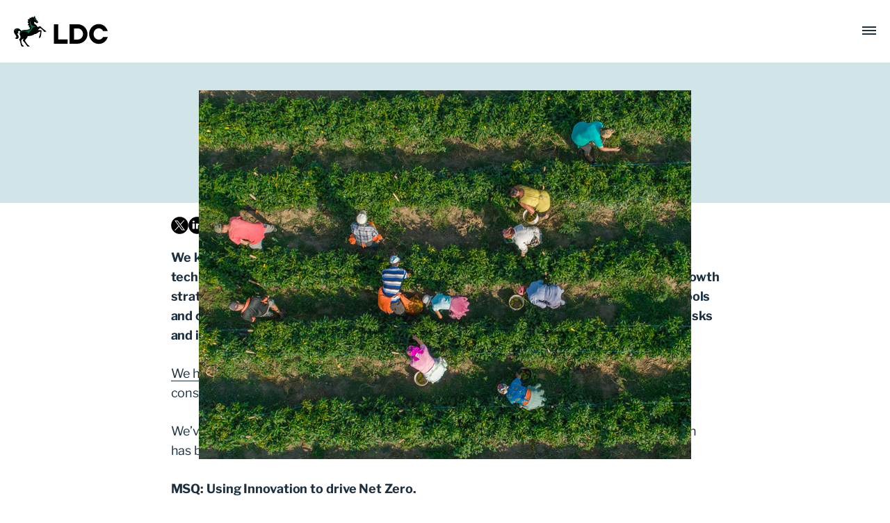

--- FILE ---
content_type: text/html; charset=UTF-8
request_url: https://www.ldc.co.uk/news/esg-another-month-of-progress-for-our-portfolio/
body_size: 133730
content:
<!doctype html>
<html lang="en-GB">
<head>
	<!-- Meta -->
	<meta charset="UTF-8">
<script type="text/javascript">
/* <![CDATA[ */
var gform;gform||(document.addEventListener("gform_main_scripts_loaded",function(){gform.scriptsLoaded=!0}),document.addEventListener("gform/theme/scripts_loaded",function(){gform.themeScriptsLoaded=!0}),window.addEventListener("DOMContentLoaded",function(){gform.domLoaded=!0}),gform={domLoaded:!1,scriptsLoaded:!1,themeScriptsLoaded:!1,isFormEditor:()=>"function"==typeof InitializeEditor,callIfLoaded:function(o){return!(!gform.domLoaded||!gform.scriptsLoaded||!gform.themeScriptsLoaded&&!gform.isFormEditor()||(gform.isFormEditor()&&console.warn("The use of gform.initializeOnLoaded() is deprecated in the form editor context and will be removed in Gravity Forms 3.1."),o(),0))},initializeOnLoaded:function(o){gform.callIfLoaded(o)||(document.addEventListener("gform_main_scripts_loaded",()=>{gform.scriptsLoaded=!0,gform.callIfLoaded(o)}),document.addEventListener("gform/theme/scripts_loaded",()=>{gform.themeScriptsLoaded=!0,gform.callIfLoaded(o)}),window.addEventListener("DOMContentLoaded",()=>{gform.domLoaded=!0,gform.callIfLoaded(o)}))},hooks:{action:{},filter:{}},addAction:function(o,r,e,t){gform.addHook("action",o,r,e,t)},addFilter:function(o,r,e,t){gform.addHook("filter",o,r,e,t)},doAction:function(o){gform.doHook("action",o,arguments)},applyFilters:function(o){return gform.doHook("filter",o,arguments)},removeAction:function(o,r){gform.removeHook("action",o,r)},removeFilter:function(o,r,e){gform.removeHook("filter",o,r,e)},addHook:function(o,r,e,t,n){null==gform.hooks[o][r]&&(gform.hooks[o][r]=[]);var d=gform.hooks[o][r];null==n&&(n=r+"_"+d.length),gform.hooks[o][r].push({tag:n,callable:e,priority:t=null==t?10:t})},doHook:function(r,o,e){var t;if(e=Array.prototype.slice.call(e,1),null!=gform.hooks[r][o]&&((o=gform.hooks[r][o]).sort(function(o,r){return o.priority-r.priority}),o.forEach(function(o){"function"!=typeof(t=o.callable)&&(t=window[t]),"action"==r?t.apply(null,e):e[0]=t.apply(null,e)})),"filter"==r)return e[0]},removeHook:function(o,r,t,n){var e;null!=gform.hooks[o][r]&&(e=(e=gform.hooks[o][r]).filter(function(o,r,e){return!!(null!=n&&n!=o.tag||null!=t&&t!=o.priority)}),gform.hooks[o][r]=e)}});
/* ]]> */
</script>

	<meta name="viewport" content="width=device-width, initial-scale=1">
	<!-- Profile -->
	<link rel="profile" href="https://gmpg.org/xfn/11">

	<!-- Multi Browser Favicon Support  -->
	<link rel="apple-touch-icon" sizes="180x180" href="/apple-touch-icon.png">
	<link rel="shortcut icon" href="/apple-touch-icon.png" />
	<link rel="mask-icon" href="/safari-pinned-tab.svg" color="#5bbad5">
	<meta name="msapplication-TileColor" content="#da532c">
	<meta name="theme-color" content="#ffffff">

			<!-- Data Layer -->
		<script>
		 window.dataLayer = window.dataLayer || [];
		</script>
									<!-- Google -->
					<script>
						window.dataLayer = window.dataLayer || [];
						function gtag(){dataLayer.push(arguments);}
						gtag('js', new Date());
						gtag("consent", "default", {
							ad_storage: "denied",
							analytics_storage: "denied",
							functionality_storage: "denied",
							personalization_storage: "denied",
							security_storage: "granted",
							wait_for_update: 2000,
						});
						gtag("set", "ads_data_redaction", true);
						gtag("set", "url_passthrough", true);
					</script>
					<!-- Google Tag Manager -->
					<script>(function(w,d,s,l,i){w[l]=w[l]||[];w[l].push({'gtm.start':new Date().getTime(),event:'gtm.js'});var f=d.getElementsByTagName(s)[0],j=d.createElement(s),dl=l!='dataLayer'?'&l='+l:'';j.async=true;j.src='https://www.googletagmanager.com/gtm.js?id='+i+dl;f.parentNode.insertBefore(j,f);})(window,document,'script','dataLayer','GTM-NGKVH87');</script>
					<!-- End Google Tag Manager -->
				<!-- End Google -->
			
		<!-- Start cookieyes banner -->
		<script id="cookieyes" type="text/javascript" src="https://cdn-cookieyes.com/client_data/bc45b5aa671c7d0a70a8e6b5/script.js"></script>
  		<!-- End cookieyes banner -->

		<!-- Start Custom Cookie Control -->
		<script>
			function getCookie(name) {
					var re = new RegExp(name + "=([^;]+)");
					var value = re.exec(document.cookie);
					return (value != null) ? unescape(value[1]) : 'no';
			}
			if (getCookie('cky-consent') == 'yes') {

					let pageHead = document.querySelector('head');

					if(getCookie('cookieyes-functional') == 'yes') {

					/* Update Consent Mode */
					gtag("consent", "update", {
						functionality_storage: "granted",
						personalization_storage: "granted",
					});

					};

					if(getCookie('cookieyes-performance') == 'yes') {

					/* Update Consent Mode */
					gtag("consent", "update", {
						analytics_storage: "granted",
					});

					/* Lead forensic */
					let leadForensics = document.createElement('script');
					leadForensics.setAttribute('src', 'https://secure.leadforensics.com/js/100543.js');
					leadForensics.setAttribute('type', 'text/javascript');
					pageHead.appendChild(leadForensics);
					};

					window.addEventListener('DOMContentLoaded', (event) => {

					let pageFooter = document.querySelector('footer');

					if(getCookie('cookieyes-advertisement') == 'yes') {

						/* Update Consent Mode */
						gtag("consent", "update", {
							ad_storage: "granted",
						});

						/* MS Tracking */
						let d365MarkTrack = document.createElement('script');
						d365MarkTrack.setAttribute('src', 'https://mktdplp102cdn.azureedge.net/public/latest/js/ws-tracking.js?v=1.84.2007');
						d365MarkTrack.setAttribute('type', 'text/javascript');
						pageFooter.appendChild(d365MarkTrack);
						}
					});
			}
    </script>
		<!-- End Cookie Control -->
					  <meta name='robots' content='index, follow, max-image-preview:large, max-snippet:-1, max-video-preview:-1' />
	<style>img:is([sizes="auto" i], [sizes^="auto," i]) { contain-intrinsic-size: 3000px 1500px }</style>
	
	<!-- This site is optimized with the Yoast SEO Premium plugin v23.5 (Yoast SEO v24.9) - https://yoast.com/wordpress/plugins/seo/ -->
	<title>ESG: Another month of progress for our portfolio - LDC</title>
	<meta name="description" content="We kicked off August by welcoming Sedex, a market-leading sustainability data and technology provider, into our portfolio." />
	<link rel="canonical" href="https://www.ldc.co.uk/news/esg-another-month-of-progress-for-our-portfolio/" />
	<meta property="og:locale" content="en_GB" />
	<meta property="og:type" content="article" />
	<meta property="og:title" content="ESG: Another month of progress for our portfolio" />
	<meta property="og:description" content="We kicked off August by welcoming Sedex, a market-leading sustainability data and technology provider, into our portfolio. Our investment will support Sedex’s organic growth strategy to drive sustainability in global supply chains." />
	<meta property="og:url" content="https://www.ldc.co.uk/news/esg-another-month-of-progress-for-our-portfolio/" />
	<meta property="og:site_name" content="LDC" />
	<meta property="article:modified_time" content="2023-11-17T11:41:25+00:00" />
	<meta property="og:image" content="https://www.ldc.co.uk/wp-content/uploads/2023/09/ESG-August.jpg" />
	<meta property="og:image:width" content="708" />
	<meta property="og:image:height" content="531" />
	<meta property="og:image:type" content="image/jpeg" />
	<meta name="twitter:card" content="summary_large_image" />
	<script type="application/ld+json" class="yoast-schema-graph">{"@context":"https://schema.org","@graph":[{"@type":"WebPage","@id":"https://www.ldc.co.uk/news/esg-another-month-of-progress-for-our-portfolio/","url":"https://www.ldc.co.uk/news/esg-another-month-of-progress-for-our-portfolio/","name":"ESG: Another month of progress for our portfolio - LDC","isPartOf":{"@id":"https://www.ldc.co.uk/#website"},"primaryImageOfPage":{"@id":"https://www.ldc.co.uk/news/esg-another-month-of-progress-for-our-portfolio/#primaryimage"},"image":{"@id":"https://www.ldc.co.uk/news/esg-another-month-of-progress-for-our-portfolio/#primaryimage"},"thumbnailUrl":"https://www.ldc.co.uk/wp-content/uploads/2023/09/ESG-August.jpg","datePublished":"2023-09-05T10:21:17+00:00","dateModified":"2023-11-17T11:41:25+00:00","description":"We kicked off August by welcoming Sedex, a market-leading sustainability data and technology provider, into our portfolio.","inLanguage":"en-GB","potentialAction":[{"@type":"ReadAction","target":["https://www.ldc.co.uk/news/esg-another-month-of-progress-for-our-portfolio/"]}]},{"@type":"ImageObject","inLanguage":"en-GB","@id":"https://www.ldc.co.uk/news/esg-another-month-of-progress-for-our-portfolio/#primaryimage","url":"https://www.ldc.co.uk/wp-content/uploads/2023/09/ESG-August.jpg","contentUrl":"https://www.ldc.co.uk/wp-content/uploads/2023/09/ESG-August.jpg","width":708,"height":531,"caption":"\"\""},{"@type":"WebSite","@id":"https://www.ldc.co.uk/#website","url":"https://www.ldc.co.uk/","name":"LDC","description":"Trusted with Ambition®","publisher":{"@id":"https://www.ldc.co.uk/#organization"},"potentialAction":[{"@type":"SearchAction","target":{"@type":"EntryPoint","urlTemplate":"https://www.ldc.co.uk/?s={search_term_string}"},"query-input":{"@type":"PropertyValueSpecification","valueRequired":true,"valueName":"search_term_string"}}],"inLanguage":"en-GB"},{"@type":"Organization","@id":"https://www.ldc.co.uk/#organization","name":"LDC","url":"https://www.ldc.co.uk/","logo":{"@type":"ImageObject","inLanguage":"en-GB","@id":"https://www.ldc.co.uk/#/schema/logo/image/","url":"https://www.ldc.co.uk/wp-content/uploads/2023/03/ldc_favicon-2.png","contentUrl":"https://www.ldc.co.uk/wp-content/uploads/2023/03/ldc_favicon-2.png","width":502,"height":502,"caption":"LDC"},"image":{"@id":"https://www.ldc.co.uk/#/schema/logo/image/"}}]}</script>
	<!-- / Yoast SEO Premium plugin. -->


<style id='wp-block-library-inline-css' type='text/css'>
:root{--wp-admin-theme-color:#007cba;--wp-admin-theme-color--rgb:0,124,186;--wp-admin-theme-color-darker-10:#006ba1;--wp-admin-theme-color-darker-10--rgb:0,107,161;--wp-admin-theme-color-darker-20:#005a87;--wp-admin-theme-color-darker-20--rgb:0,90,135;--wp-admin-border-width-focus:2px;--wp-block-synced-color:#7a00df;--wp-block-synced-color--rgb:122,0,223;--wp-bound-block-color:var(--wp-block-synced-color)}@media (min-resolution:192dpi){:root{--wp-admin-border-width-focus:1.5px}}.wp-element-button{cursor:pointer}:root{--wp--preset--font-size--normal:16px;--wp--preset--font-size--huge:42px}:root .has-very-light-gray-background-color{background-color:#eee}:root .has-very-dark-gray-background-color{background-color:#313131}:root .has-very-light-gray-color{color:#eee}:root .has-very-dark-gray-color{color:#313131}:root .has-vivid-green-cyan-to-vivid-cyan-blue-gradient-background{background:linear-gradient(135deg,#00d084,#0693e3)}:root .has-purple-crush-gradient-background{background:linear-gradient(135deg,#34e2e4,#4721fb 50%,#ab1dfe)}:root .has-hazy-dawn-gradient-background{background:linear-gradient(135deg,#faaca8,#dad0ec)}:root .has-subdued-olive-gradient-background{background:linear-gradient(135deg,#fafae1,#67a671)}:root .has-atomic-cream-gradient-background{background:linear-gradient(135deg,#fdd79a,#004a59)}:root .has-nightshade-gradient-background{background:linear-gradient(135deg,#330968,#31cdcf)}:root .has-midnight-gradient-background{background:linear-gradient(135deg,#020381,#2874fc)}.has-regular-font-size{font-size:1em}.has-larger-font-size{font-size:2.625em}.has-normal-font-size{font-size:var(--wp--preset--font-size--normal)}.has-huge-font-size{font-size:var(--wp--preset--font-size--huge)}.has-text-align-center{text-align:center}.has-text-align-left{text-align:left}.has-text-align-right{text-align:right}#end-resizable-editor-section{display:none}.aligncenter{clear:both}.items-justified-left{justify-content:flex-start}.items-justified-center{justify-content:center}.items-justified-right{justify-content:flex-end}.items-justified-space-between{justify-content:space-between}.screen-reader-text{border:0;clip-path:inset(50%);height:1px;margin:-1px;overflow:hidden;padding:0;position:absolute;width:1px;word-wrap:normal!important}.screen-reader-text:focus{background-color:#ddd;clip-path:none;color:#444;display:block;font-size:1em;height:auto;left:5px;line-height:normal;padding:15px 23px 14px;text-decoration:none;top:5px;width:auto;z-index:100000}html :where(.has-border-color){border-style:solid}html :where([style*=border-top-color]){border-top-style:solid}html :where([style*=border-right-color]){border-right-style:solid}html :where([style*=border-bottom-color]){border-bottom-style:solid}html :where([style*=border-left-color]){border-left-style:solid}html :where([style*=border-width]){border-style:solid}html :where([style*=border-top-width]){border-top-style:solid}html :where([style*=border-right-width]){border-right-style:solid}html :where([style*=border-bottom-width]){border-bottom-style:solid}html :where([style*=border-left-width]){border-left-style:solid}html :where(img[class*=wp-image-]){height:auto;max-width:100%}:where(figure){margin:0 0 1em}html :where(.is-position-sticky){--wp-admin--admin-bar--position-offset:var(--wp-admin--admin-bar--height,0px)}@media screen and (max-width:600px){html :where(.is-position-sticky){--wp-admin--admin-bar--position-offset:0px}}
</style>
<style id='classic-theme-styles-inline-css' type='text/css'>
/*! This file is auto-generated */
.wp-block-button__link{color:#fff;background-color:#32373c;border-radius:9999px;box-shadow:none;text-decoration:none;padding:calc(.667em + 2px) calc(1.333em + 2px);font-size:1.125em}.wp-block-file__button{background:#32373c;color:#fff;text-decoration:none}
</style>
<style id='dominant-color-styles-inline-css' type='text/css'>
img[data-dominant-color]:not(.has-transparency) { background-color: var(--dominant-color); }
</style>
<link rel='stylesheet' id='wp-terms-popup-css' href='https://www.ldc.co.uk/wp-content/plugins/wp-terms-popup/public/css/wp-terms-popup-public.css?ver=2.9.1' type='text/css' media='all' />
<link rel='stylesheet' id='ldc-2023-style-css' href='https://www.ldc.co.uk/wp-content/themes/ldc-2023/dist/styles/style.css?ver=250911-05842' type='text/css' media='all' />
<script type="text/javascript" src="https://www.ldc.co.uk/wp-includes/js/jquery/jquery.min.js?ver=3.7.1" id="jquery-core-js"></script>
<script type="text/javascript" defer src="https://www.ldc.co.uk/wp-includes/js/jquery/jquery-migrate.min.js?ver=3.4.1" id="jquery-migrate-js"></script>
<script type="text/javascript" defer='defer' src="https://www.ldc.co.uk/wp-content/plugins/gravityforms/js/jquery.json.min.js?ver=2.9.9" id="gform_json-js"></script>
<script type="text/javascript" id="gform_gravityforms-js-extra">
/* <![CDATA[ */
var gf_global = {"gf_currency_config":{"name":"Pound Sterling","symbol_left":"&#163;","symbol_right":"","symbol_padding":" ","thousand_separator":",","decimal_separator":".","decimals":2,"code":"GBP"},"base_url":"https:\/\/www.ldc.co.uk\/wp-content\/plugins\/gravityforms","number_formats":[],"spinnerUrl":"https:\/\/www.ldc.co.uk\/wp-content\/plugins\/gravityforms\/images\/spinner.svg","version_hash":"40752fbdf71c46366561939ca4ccd484","strings":{"newRowAdded":"New row added.","rowRemoved":"Row removed","formSaved":"The form has been saved.  The content contains the link to return and complete the form."}};
var gform_i18n = {"datepicker":{"days":{"monday":"Mo","tuesday":"Tu","wednesday":"We","thursday":"Th","friday":"Fr","saturday":"Sa","sunday":"Su"},"months":{"january":"January","february":"February","march":"March","april":"April","may":"May","june":"June","july":"July","august":"August","september":"September","october":"October","november":"November","december":"December"},"firstDay":1,"iconText":"Select date"}};
var gf_legacy_multi = {"1":"1"};
var gform_gravityforms = {"strings":{"invalid_file_extension":"This type of file is not allowed. Must be one of the following:","delete_file":"Delete this file","in_progress":"in progress","file_exceeds_limit":"File exceeds size limit","illegal_extension":"This type of file is not allowed.","max_reached":"Maximum number of files reached","unknown_error":"There was a problem while saving the file on the server","currently_uploading":"Please wait for the uploading to complete","cancel":"Cancel","cancel_upload":"Cancel this upload","cancelled":"Cancelled"},"vars":{"images_url":"https:\/\/www.ldc.co.uk\/wp-content\/plugins\/gravityforms\/images"}};
/* ]]> */
</script>
<script type="text/javascript" id="gform_gravityforms-js-before">
/* <![CDATA[ */
var gform;gform||(document.addEventListener("gform_main_scripts_loaded",function(){gform.scriptsLoaded=!0}),document.addEventListener("gform/theme/scripts_loaded",function(){gform.themeScriptsLoaded=!0}),window.addEventListener("DOMContentLoaded",function(){gform.domLoaded=!0}),gform={domLoaded:!1,scriptsLoaded:!1,themeScriptsLoaded:!1,isFormEditor:()=>"function"==typeof InitializeEditor,callIfLoaded:function(o){return!(!gform.domLoaded||!gform.scriptsLoaded||!gform.themeScriptsLoaded&&!gform.isFormEditor()||(gform.isFormEditor()&&console.warn("The use of gform.initializeOnLoaded() is deprecated in the form editor context and will be removed in Gravity Forms 3.1."),o(),0))},initializeOnLoaded:function(o){gform.callIfLoaded(o)||(document.addEventListener("gform_main_scripts_loaded",()=>{gform.scriptsLoaded=!0,gform.callIfLoaded(o)}),document.addEventListener("gform/theme/scripts_loaded",()=>{gform.themeScriptsLoaded=!0,gform.callIfLoaded(o)}),window.addEventListener("DOMContentLoaded",()=>{gform.domLoaded=!0,gform.callIfLoaded(o)}))},hooks:{action:{},filter:{}},addAction:function(o,r,e,t){gform.addHook("action",o,r,e,t)},addFilter:function(o,r,e,t){gform.addHook("filter",o,r,e,t)},doAction:function(o){gform.doHook("action",o,arguments)},applyFilters:function(o){return gform.doHook("filter",o,arguments)},removeAction:function(o,r){gform.removeHook("action",o,r)},removeFilter:function(o,r,e){gform.removeHook("filter",o,r,e)},addHook:function(o,r,e,t,n){null==gform.hooks[o][r]&&(gform.hooks[o][r]=[]);var d=gform.hooks[o][r];null==n&&(n=r+"_"+d.length),gform.hooks[o][r].push({tag:n,callable:e,priority:t=null==t?10:t})},doHook:function(r,o,e){var t;if(e=Array.prototype.slice.call(e,1),null!=gform.hooks[r][o]&&((o=gform.hooks[r][o]).sort(function(o,r){return o.priority-r.priority}),o.forEach(function(o){"function"!=typeof(t=o.callable)&&(t=window[t]),"action"==r?t.apply(null,e):e[0]=t.apply(null,e)})),"filter"==r)return e[0]},removeHook:function(o,r,t,n){var e;null!=gform.hooks[o][r]&&(e=(e=gform.hooks[o][r]).filter(function(o,r,e){return!!(null!=n&&n!=o.tag||null!=t&&t!=o.priority)}),gform.hooks[o][r]=e)}});
/* ]]> */
</script>
<script type="text/javascript" defer='defer' src="https://www.ldc.co.uk/wp-content/plugins/gravityforms/js/gravityforms.min.js?ver=2.9.9" id="gform_gravityforms-js"></script>
<script type="text/javascript" id="gform_conditional_logic-js-extra">
/* <![CDATA[ */
var gf_legacy = {"is_legacy":"1"};
/* ]]> */
</script>
<script type="text/javascript" defer='defer' src="https://www.ldc.co.uk/wp-content/plugins/gravityforms/js/conditional_logic.min.js?ver=2.9.9" id="gform_conditional_logic-js"></script>
<script type="text/javascript" defer='defer' src="https://www.ldc.co.uk/wp-content/plugins/gravityforms/assets/js/dist/utils.min.js?ver=d1f4caf9d41e0123f387bd5029d08d19" id="gform_gravityforms_utils-js"></script>
<link rel="alternate" title="oEmbed (JSON)" type="application/json+oembed" href="https://www.ldc.co.uk/wp-json/oembed/1.0/embed?url=https%3A%2F%2Fwww.ldc.co.uk%2Fnews%2Fesg-another-month-of-progress-for-our-portfolio%2F" />
<link rel="alternate" title="oEmbed (XML)" type="text/xml+oembed" href="https://www.ldc.co.uk/wp-json/oembed/1.0/embed?url=https%3A%2F%2Fwww.ldc.co.uk%2Fnews%2Fesg-another-month-of-progress-for-our-portfolio%2F&#038;format=xml" />
<meta name="generator" content="dominant-color-images 1.2.0">
<meta name="generator" content="webp-uploads 2.5.1">
<style type="text/css">.recentcomments a{display:inline !important;padding:0 !important;margin:0 !important;}</style><link rel="icon" href="https://www.ldc.co.uk/wp-content/uploads/2023/02/ldc_favicon-1-150x150.png" sizes="32x32" />
<link rel="icon" href="https://www.ldc.co.uk/wp-content/uploads/2023/02/ldc_favicon-1.png" sizes="192x192" />
<link rel="apple-touch-icon" href="https://www.ldc.co.uk/wp-content/uploads/2023/02/ldc_favicon-1.png" />
<meta name="msapplication-TileImage" content="https://www.ldc.co.uk/wp-content/uploads/2023/02/ldc_favicon-1.png" />
  <meta name="ahrefs-site-verification" content="b3770402ed0854c3235aec7dfa7f17a33e9d5fe124b637a7fce8a323624d63de">
</head>

<body class="wp-singular news-template-default single single-news postid-17305 wp-custom-logo wp-theme-ldc-2023">
  <!-- D365 Form Loader -->
			<!-- Start (noscript) - Google Tag Manager & leadForensics -->
	<noscript>
	<iframe src="https://www.googletagmanager.com/ns.html?id=GTM-NGKVH87" height="0" width="0" style="display:none;visibility:hidden"></iframe>
	<img src="https://secure.leadforensics.com/100543.png" alt="Lead Forensics" style="display:none;" />
	</noscript>
	<!-- End (noscript) -->
	  <div id="page" class="site">
    <a class="skip-link screen-reader-text" href="#content">Skip to content    </a>
    <header id="masthead" class="site-header">
      <div class="site-header__inner">
        <div class="container">
          <div class="site-branding__wrapper">
            <div class="site-branding">
              <a class="custom-logo-link" href="https://www.ldc.co.uk/" rel="home">
                      <img src="https://www.ldc.co.uk/wp-content/uploads/2026/01/LDC_Logo_Primary_2025.svg" alt="LDC">
                      </a>              <a href="https://www.ldc.co.uk/" rel="home">
                              <p class="site-title">LDC</p>
                                </a>
                                <p class="site-description">Trusted with Ambition®</p>
                            </div>
              <!-- .site-branding -->
                              <nav id="site-navigation" class="main-navigation">
                  <div class="mobile-search-btn">
                    <a href="#"><img src="https://www.ldc.co.uk/wp-content/themes/ldc-2023/dist/images/2023/search_icon_black.svg" alt="Search"></a>
                  </div>

                          <div class="main-menu">
          <ul class="main-menu__inner">
            
              <li
                id="menu-item-9456"
                class="main-menu__item  --has-children  menu-description"
                                >
                <a href="https://www.ldc.co.uk/about-us/" class="main-menu__item-link --is-link" target="_self">
                  About                </a>

                                  <div class="sub-menu">
                    <div class="container">
                      <div class="sub-menu__inner">
                                                  <div class="sub-menu__description">
                            <a href="https://www.ldc.co.uk/about-us/" class="sub-menu__description-title" target="_self">
                              About                            </a>
                            <p class="sub-menu__description-text">More than 650 management teams have trusted LDC with their business growth over the last 40 years.</p>
                          </div>
                                                <div class="sub-menu__menus">
                          <ul class="sub-menu__secondary">
                            
                              <li
                                                                class="sub-menu__item item-9463">
                                <a href="/about-us/#ldc" class="sub-menu__item-link --is-link" target="_self">
                                  We are LDC
                                                                  </a>

                              </li>
                            
                              <li
                                                                class="sub-menu__item item-9465">
                                <a href="/team-hub/" class="sub-menu__item-link --is-link" target="_self">
                                  Meet the Team
                                                                  </a>

                              </li>
                            
                              <li
                                                                  data-tertiary-target="#tertiary-menu-item-9466"
                                                                class="sub-menu__item item-9466 --has-children">
                                <a href="#" class="sub-menu__item-link --is-link" target="_self">
                                  Our Regions
                                                                      <img class="sub-menu__item-icon" height="16px" width="16px" alt="Submenu icon" src="https://www.ldc.co.uk/wp-content/themes/ldc-2023/dist/images/2023/accordion_icon.svg" />
                                                                  </a>

                              </li>
                            
                              <li
                                                                  data-tertiary-target="#tertiary-menu-item-13738"
                                                                class="sub-menu__item item-13738 --has-children">
                                <a href="#" class="sub-menu__item-link --is-link" target="_self">
                                  Our Sectors
                                                                      <img class="sub-menu__item-icon" height="16px" width="16px" alt="Submenu icon" src="https://www.ldc.co.uk/wp-content/themes/ldc-2023/dist/images/2023/accordion_icon.svg" />
                                                                  </a>

                              </li>
                            
                              <li
                                                                class="sub-menu__item item-16829">
                                <a href="https://www.ldc.co.uk/non-executive-directors/" class="sub-menu__item-link --is-link" target="_self">
                                  The LDC Network
                                                                  </a>

                              </li>
                            
                              <li
                                                                class="sub-menu__item item-16830">
                                <a href="https://www.ldc.co.uk/careers/" class="sub-menu__item-link --is-link" target="_self">
                                  Careers
                                                                  </a>

                              </li>
                                                      </ul>


                                                      <div class="sub-menu__tertiary-wrapper">
                                                                                          
                                  <ul id="tertiary-menu-item-9466" class="sub-menu__tertiary">
                                    
                                      <li class="sub-menu__item sub-menu__tertiary-item">
                                        <a href="https://www.ldc.co.uk/region/east-midlands-and-east-of-england/" class="sub-menu__item-link sub-menu__tertiary__item-link --is-link" target="_self">
                                          East Mids & East of England                                        </a>
                                      </li>
                                    
                                      <li class="sub-menu__item sub-menu__tertiary-item">
                                        <a href="https://www.ldc.co.uk/region/london/" class="sub-menu__item-link sub-menu__tertiary__item-link --is-link" target="_self">
                                          London                                        </a>
                                      </li>
                                    
                                      <li class="sub-menu__item sub-menu__tertiary-item">
                                        <a href="https://www.ldc.co.uk/region/north-east-and-scotland/" class="sub-menu__item-link sub-menu__tertiary__item-link --is-link" target="_self">
                                          North East &amp; Scotland                                        </a>
                                      </li>
                                    
                                      <li class="sub-menu__item sub-menu__tertiary-item">
                                        <a href="https://www.ldc.co.uk/region/north-west/" class="sub-menu__item-link sub-menu__tertiary__item-link --is-link" target="_self">
                                          North West                                        </a>
                                      </li>
                                    
                                      <li class="sub-menu__item sub-menu__tertiary-item">
                                        <a href="https://www.ldc.co.uk/region/south/" class="sub-menu__item-link sub-menu__tertiary__item-link --is-link" target="_self">
                                          South                                        </a>
                                      </li>
                                    
                                      <li class="sub-menu__item sub-menu__tertiary-item">
                                        <a href="https://www.ldc.co.uk/region/south-west-wales/" class="sub-menu__item-link sub-menu__tertiary__item-link --is-link" target="_self">
                                          South West &#038; Wales                                        </a>
                                      </li>
                                    
                                      <li class="sub-menu__item sub-menu__tertiary-item">
                                        <a href="https://www.ldc.co.uk/region/midlands/" class="sub-menu__item-link sub-menu__tertiary__item-link --is-link" target="_self">
                                          West Midlands                                        </a>
                                      </li>
                                    
                                      <li class="sub-menu__item sub-menu__tertiary-item">
                                        <a href="https://www.ldc.co.uk/region/yorkshire/" class="sub-menu__item-link sub-menu__tertiary__item-link --is-link" target="_self">
                                          Yorkshire                                        </a>
                                      </li>
                                                                      </ul>
                                                              
                                  <ul id="tertiary-menu-item-13738" class="sub-menu__tertiary">
                                    
                                      <li class="sub-menu__item sub-menu__tertiary-item">
                                        <a href="https://www.ldc.co.uk/sector/business-services/" class="sub-menu__item-link sub-menu__tertiary__item-link --is-link" target="_self">
                                          Business Services                                        </a>
                                      </li>
                                    
                                      <li class="sub-menu__item sub-menu__tertiary-item">
                                        <a href="https://www.ldc.co.uk/sector/consumer/" class="sub-menu__item-link sub-menu__tertiary__item-link --is-link" target="_self">
                                          Consumer                                        </a>
                                      </li>
                                    
                                      <li class="sub-menu__item sub-menu__tertiary-item">
                                        <a href="https://www.ldc.co.uk/sector/healthcare/" class="sub-menu__item-link sub-menu__tertiary__item-link --is-link" target="_self">
                                          Healthcare                                        </a>
                                      </li>
                                    
                                      <li class="sub-menu__item sub-menu__tertiary-item">
                                        <a href="https://www.ldc.co.uk/sector/ict/" class="sub-menu__item-link sub-menu__tertiary__item-link --is-link" target="_self">
                                          ICT                                        </a>
                                      </li>
                                    
                                      <li class="sub-menu__item sub-menu__tertiary-item">
                                        <a href="https://www.ldc.co.uk/sector/industrials/" class="sub-menu__item-link sub-menu__tertiary__item-link --is-link" target="_self">
                                          Industrials                                        </a>
                                      </li>
                                    
                                      <li class="sub-menu__item sub-menu__tertiary-item">
                                        <a href="https://www.ldc.co.uk/sector/media/" class="sub-menu__item-link sub-menu__tertiary__item-link --is-link" target="_self">
                                          Media                                        </a>
                                      </li>
                                    
                                      <li class="sub-menu__item sub-menu__tertiary-item">
                                        <a href="https://www.ldc.co.uk/sector/technology-business-growth-funding/" class="sub-menu__item-link sub-menu__tertiary__item-link --is-link" target="_self">
                                          Technology                                        </a>
                                      </li>
                                                                      </ul>
                                                                                                                                                      </div>
                                                  </div>
                      </div>
                    </div>
                  </div>
                              </li>
            
              <li
                id="menu-item-9369"
                class="main-menu__item  --has-children  menu-description"
                                >
                <a href="https://www.ldc.co.uk/portfolio/" class="main-menu__item-link --is-link" target="_self">
                  Portfolio                </a>

                                  <div class="sub-menu">
                    <div class="container">
                      <div class="sub-menu__inner">
                                                  <div class="sub-menu__description">
                            <a href="https://www.ldc.co.uk/portfolio/" class="sub-menu__description-title" target="_self">
                              Portfolio                            </a>
                            <p class="sub-menu__description-text">Read about our current portfolio and recent case studies, and filter by sector or region.</p>
                          </div>
                                                <div class="sub-menu__menus">
                          <ul class="sub-menu__secondary">
                            
                              <li
                                                                class="sub-menu__item item-9366">
                                <a href="https://www.ldc.co.uk/partnership-stories/" class="sub-menu__item-link --is-link" target="_self">
                                  Partnership Stories
                                                                  </a>

                              </li>
                            
                              <li
                                                                class="sub-menu__item item-15552">
                                <a href="https://www.ldc.co.uk/portfolio/" class="sub-menu__item-link --is-link" target="_self">
                                  View our Portfolio
                                                                  </a>

                              </li>
                            
                              <li
                                                                class="sub-menu__item item-9372">
                                <a href="/portfolio/#select-and-search-wrapper" class="sub-menu__item-link --is-link" target="_self">
                                  Search our Portfolio
                                                                  </a>

                              </li>
                                                      </ul>


                                                  </div>
                      </div>
                    </div>
                  </div>
                              </li>
            
              <li
                id="menu-item-20478"
                class="main-menu__item    menu-description"
                                >
                <a href="https://www.ldc.co.uk/esg/" class="main-menu__item-link --is-link" target="_self">
                  ESG                </a>

                              </li>
            
              <li
                id="menu-item-9367"
                class="main-menu__item  --has-children  menu-description"
                                >
                <a href="https://www.ldc.co.uk/top-50/" class="main-menu__item-link --is-link" target="_self">
                  Top 50                </a>

                                  <div class="sub-menu">
                    <div class="container">
                      <div class="sub-menu__inner">
                                                  <div class="sub-menu__description">
                            <a href="https://www.ldc.co.uk/top-50/" class="sub-menu__description-title" target="_self">
                              Top 50                            </a>
                            <p class="sub-menu__description-text">Supported by The Times, we celebrate the UK’s most ambitious business leaders outside of our portfolio.</p>
                          </div>
                                                <div class="sub-menu__menus">
                          <ul class="sub-menu__secondary">
                            
                              <li
                                                                class="sub-menu__item item-9373">
                                <a href="/top-50/" class="sub-menu__item-link --is-link" target="_self">
                                  Overview
                                                                  </a>

                              </li>
                            
                              <li
                                                                class="sub-menu__item item-24592">
                                <a href="https://www.ldc.co.uk/top-50/2025/" class="sub-menu__item-link --is-link" target="_self">
                                  2025
                                                                  </a>

                              </li>
                            
                              <li
                                                                  data-tertiary-target="#tertiary-menu-item-9374"
                                                                class="sub-menu__item item-9374 --has-children">
                                <a href="/top-50/#years" class="sub-menu__item-link --is-link" target="_self">
                                  Previous Years
                                                                      <img class="sub-menu__item-icon" height="16px" width="16px" alt="Submenu icon" src="https://www.ldc.co.uk/wp-content/themes/ldc-2023/dist/images/2023/accordion_icon.svg" />
                                                                  </a>

                              </li>
                            
                              <li
                                                                class="sub-menu__item item-12903">
                                <a href="https://www.ldc.co.uk/faq/top-50/" class="sub-menu__item-link --is-link" target="_self">
                                  FAQ
                                                                  </a>

                              </li>
                                                      </ul>


                                                      <div class="sub-menu__tertiary-wrapper">
                                                                                          
                                  <ul id="tertiary-menu-item-9374" class="sub-menu__tertiary">
                                    
                                      <li class="sub-menu__item sub-menu__tertiary-item">
                                        <a href="https://www.ldc.co.uk/top-50/2024/" class="sub-menu__item-link sub-menu__tertiary__item-link --is-link" target="_self">
                                          2024                                        </a>
                                      </li>
                                    
                                      <li class="sub-menu__item sub-menu__tertiary-item">
                                        <a href="/top-50/2023/" class="sub-menu__item-link sub-menu__tertiary__item-link --is-link" target="_self">
                                          2023                                        </a>
                                      </li>
                                    
                                      <li class="sub-menu__item sub-menu__tertiary-item">
                                        <a href="/top-50/2022/" class="sub-menu__item-link sub-menu__tertiary__item-link --is-link" target="_self">
                                          2022                                        </a>
                                      </li>
                                    
                                      <li class="sub-menu__item sub-menu__tertiary-item">
                                        <a href="/top-50/2021/" class="sub-menu__item-link sub-menu__tertiary__item-link --is-link" target="_self">
                                          2021                                        </a>
                                      </li>
                                    
                                      <li class="sub-menu__item sub-menu__tertiary-item">
                                        <a href="/top-50/2020/" class="sub-menu__item-link sub-menu__tertiary__item-link --is-link" target="_self">
                                          2020                                        </a>
                                      </li>
                                    
                                      <li class="sub-menu__item sub-menu__tertiary-item">
                                        <a href="/top-50/2019/" class="sub-menu__item-link sub-menu__tertiary__item-link --is-link" target="_self">
                                          2019                                        </a>
                                      </li>
                                    
                                      <li class="sub-menu__item sub-menu__tertiary-item">
                                        <a href="/top-50/2018/" class="sub-menu__item-link sub-menu__tertiary__item-link --is-link" target="_self">
                                          2018                                        </a>
                                      </li>
                                                                      </ul>
                                                                                                                        </div>
                                                  </div>
                      </div>
                    </div>
                  </div>
                              </li>
            
              <li
                id="menu-item-9457"
                class="main-menu__item  --has-children  menu-description"
                                >
                <a href="https://www.ldc.co.uk/insights/" class="main-menu__item-link --is-link" target="_self">
                  Insights                </a>

                                  <div class="sub-menu">
                    <div class="container">
                      <div class="sub-menu__inner">
                                                  <div class="sub-menu__description">
                            <a href="https://www.ldc.co.uk/insights/" class="sub-menu__description-title" target="_self">
                              Insights                            </a>
                            <p class="sub-menu__description-text">Knowledge and resources to help you grow your business through private equity.</p>
                          </div>
                                                <div class="sub-menu__menus">
                          <ul class="sub-menu__secondary">
                            
                              <li
                                                                class="sub-menu__item item-9490">
                                <a href="https://www.ldc.co.uk/insights/#what-is-private-equity" class="sub-menu__item-link --is-link" target="_self">
                                  What is Private Equity?
                                                                  </a>

                              </li>
                            
                              <li
                                                                class="sub-menu__item item-9460">
                                <a href="/insights/#resources" class="sub-menu__item-link --is-link" target="_self">
                                  Resources
                                                                  </a>

                              </li>
                            
                              <li
                                                                class="sub-menu__item item-9461">
                                <a href="/insights/#downloads" class="sub-menu__item-link --is-link" target="_self">
                                  Downloads
                                                                  </a>

                              </li>
                            
                              <li
                                                                class="sub-menu__item item-9381">
                                <a href="/resources/#faq-and-glossary" class="sub-menu__item-link --is-link" target="_self">
                                  FAQ and Glossary
                                                                  </a>

                              </li>
                                                      </ul>


                                                  </div>
                      </div>
                    </div>
                  </div>
                              </li>
            
              <li
                id="menu-item-9382"
                class="main-menu__item  --has-children  menu-description"
                                >
                <a href="https://www.ldc.co.uk/news/" class="main-menu__item-link --is-link" target="_self">
                  News                </a>

                                  <div class="sub-menu">
                    <div class="container">
                      <div class="sub-menu__inner">
                                                  <div class="sub-menu__description">
                            <a href="https://www.ldc.co.uk/news/" class="sub-menu__description-title" target="_self">
                              News                            </a>
                            <p class="sub-menu__description-text">Keep up to date with the latest news from LDC and our portfolio.</p>
                          </div>
                                                <div class="sub-menu__menus">
                          <ul class="sub-menu__secondary">
                            
                              <li
                                                                class="sub-menu__item item-9383">
                                <a href="https://www.ldc.co.uk/news/" class="sub-menu__item-link --is-link" target="_self">
                                  All News
                                                                  </a>

                              </li>
                            
                              <li
                                                                class="sub-menu__item item-17577">
                                <a href="/news/?filter=esg" class="sub-menu__item-link --is-link" target="_self">
                                  ESG
                                                                  </a>

                              </li>
                            
                              <li
                                                                class="sub-menu__item item-9384">
                                <a href="/news/?filter=corporate" class="sub-menu__item-link --is-link" target="_self">
                                  Corporate
                                                                  </a>

                              </li>
                            
                              <li
                                                                class="sub-menu__item item-9386">
                                <a href="/news/?filter=portfolio" class="sub-menu__item-link --is-link" target="_self">
                                  Portfolio
                                                                  </a>

                              </li>
                            
                              <li
                                                                class="sub-menu__item item-9385">
                                <a href="/news/?filter=top-50" class="sub-menu__item-link --is-link" target="_self">
                                  Top 50
                                                                  </a>

                              </li>
                                                      </ul>


                                                  </div>
                      </div>
                    </div>
                  </div>
                              </li>
            
              <li
                id="menu-item-23174"
                class="main-menu__item  --has-children  menu-description"
                                >
                <a href="https://www.ldc.co.uk/contact/" class="main-menu__item-link --is-link" target="_self">
                  Contact                </a>

                                  <div class="sub-menu">
                    <div class="container">
                      <div class="sub-menu__inner">
                                                  <div class="sub-menu__description">
                            <a href="https://www.ldc.co.uk/contact/" class="sub-menu__description-title" target="_self">
                              Contact                            </a>
                            <p class="sub-menu__description-text">We are always happy to meet ambitious business leaders, so contact your local LDC team to start a conversation.</p>
                          </div>
                                                <div class="sub-menu__menus">
                          <ul class="sub-menu__secondary">
                            
                              <li
                                                                class="sub-menu__item item-9388">
                                <a href="/contact/#footer-form" class="sub-menu__item-link --is-link" target="_self">
                                  Get in Touch
                                                                  </a>

                              </li>
                            
                              <li
                                                                  data-tertiary-target="#tertiary-menu-item-9389"
                                                                class="sub-menu__item item-9389 --has-children">
                                <a href="/contact/" class="sub-menu__item-link --is-link" target="_self">
                                  Offices
                                                                      <img class="sub-menu__item-icon" height="16px" width="16px" alt="Submenu icon" src="https://www.ldc.co.uk/wp-content/themes/ldc-2023/dist/images/2023/accordion_icon.svg" />
                                                                  </a>

                              </li>
                                                      </ul>


                                                      <div class="sub-menu__tertiary-wrapper">
                                                            
                                  <ul id="tertiary-menu-item-9389" class="sub-menu__tertiary">
                                    
                                      <li class="sub-menu__item sub-menu__tertiary-item">
                                        <a href="/region/midlands/#get-in-touch" class="sub-menu__item-link sub-menu__tertiary__item-link --is-link" target="_self">
                                          Birmingham                                        </a>
                                      </li>
                                    
                                      <li class="sub-menu__item sub-menu__tertiary-item">
                                        <a href="/region/south-west-wales/#get-in-touch" class="sub-menu__item-link sub-menu__tertiary__item-link --is-link" target="_self">
                                          Bristol                                        </a>
                                      </li>
                                    
                                      <li class="sub-menu__item sub-menu__tertiary-item">
                                        <a href="/region/south-west-wales/#get-in-touch" class="sub-menu__item-link sub-menu__tertiary__item-link --is-link" target="_self">
                                          Cardiff                                        </a>
                                      </li>
                                    
                                      <li class="sub-menu__item sub-menu__tertiary-item">
                                        <a href="/region/north-east-and-scotland/#get-in-touch" class="sub-menu__item-link sub-menu__tertiary__item-link --is-link" target="_self">
                                          Edinburgh                                        </a>
                                      </li>
                                    
                                      <li class="sub-menu__item sub-menu__tertiary-item">
                                        <a href="/region/yorkshire/#get-in-touch" class="sub-menu__item-link sub-menu__tertiary__item-link --is-link" target="_self">
                                          Leeds                                        </a>
                                      </li>
                                    
                                      <li class="sub-menu__item sub-menu__tertiary-item">
                                        <a href="/region/london/#get-in-touch" class="sub-menu__item-link sub-menu__tertiary__item-link --is-link" target="_self">
                                          London                                        </a>
                                      </li>
                                    
                                      <li class="sub-menu__item sub-menu__tertiary-item">
                                        <a href="/region/north-west/#get-in-touch" class="sub-menu__item-link sub-menu__tertiary__item-link --is-link" target="_self">
                                          Manchester                                        </a>
                                      </li>
                                    
                                      <li class="sub-menu__item sub-menu__tertiary-item">
                                        <a href="/region/north-east-and-scotland/#get-in-touch" class="sub-menu__item-link sub-menu__tertiary__item-link --is-link" target="_self">
                                          Newcastle                                        </a>
                                      </li>
                                    
                                      <li class="sub-menu__item sub-menu__tertiary-item">
                                        <a href="/region/east-midlands-and-east-of-england/#get-in-touch" class="sub-menu__item-link sub-menu__tertiary__item-link --is-link" target="_self">
                                          Nottingham                                        </a>
                                      </li>
                                    
                                      <li class="sub-menu__item sub-menu__tertiary-item">
                                        <a href="/region/south/#get-in-touch" class="sub-menu__item-link sub-menu__tertiary__item-link --is-link" target="_self">
                                          Reading                                        </a>
                                      </li>
                                                                      </ul>
                                                                                          </div>
                                                  </div>
                      </div>
                    </div>
                  </div>
                              </li>
                      </ol>

          <span id="desktop-search-toggle" class="main-menu__search_icon">
            <img class="search" src="https://www.ldc.co.uk/wp-content/themes/ldc-2023/dist/images/2023/search_icon_black.svg" alt="Search icon" width="30px" height="30px">
            <img class="close" src="https://www.ldc.co.uk/wp-content/themes/ldc-2023/dist/images/2023/close_icon.svg" alt="Close search icon" width="30px" height="30px">
          </span>
        </div>
      
                  <button
                    id="mobile-menu-toggle"
                    class="menu-toggle hamburger hamburger--squeeze"
                    type="button"
                    aria-controls="primary-menu"
                    aria-label="primary hamburger menu for tablet and mobile"
                    aria-expanded="false">
                    <span class="hamburger-box">
                      <span class="hamburger-inner"></span>
                    </span>
                  </button>
                </nav><!-- .site nav -->
              </div>
            </div>
          </div>
      <div class="search-bar">
        <div class="container">
            

<form role="search"  method="get" class="search-form" action="https://www.ldc.co.uk/">
    <label for="search-form-1">
        <span class="screen-reader-text">Search for:</span>
        <input
          id="search-form-1"
          class="search-field"
          type="search"
          placeholder="Search"
          value=""
          name="s"
          autocomplete="off"
          aria-autocomplete="none"
          />
    </label>
    <div id="run-search-wrapper">
      <a class="run-search desktop" href="#"><img src="https://www.ldc.co.uk/wp-content/themes/ldc-2023/dist/images/2023/search_icon_accent.svg" alt="Search"></a>
    </div>
    <input type="submit" class="search-submit" value="Search" />
</form>
        </div>
        <div class="container">
          <div id="search-preview"></div>
          <div class="button-wrapper">
            <a href="" id="show-results-button" class="button">Show all results</a>
          </div>
        </div>
      </div>

    <div id="mobile-menu" class="mobile-menu">
		
    <div class="mobile-menu__inner">
        <div class="mobile-menu__search">
            

<form role="search"  method="get" class="search-form" action="https://www.ldc.co.uk/">
    <label for="search-form-2">
        <span class="screen-reader-text">Search for:</span>
        <input
          id="search-form-2"
          class="search-field"
          type="search"
          placeholder="Search"
          value=""
          name="s"
          autocomplete="off"
          aria-autocomplete="none"
          />
    </label>
    <div id="run-search-wrapper">
      <a class="run-search desktop" href="#"><img src="https://www.ldc.co.uk/wp-content/themes/ldc-2023/dist/images/2023/search_icon_accent.svg" alt="Search"></a>
    </div>
    <input type="submit" class="search-submit" value="Search" />
</form>
        </div>

        <ul class="mobile-menu__menu">
            
                <li class="mobile-menu__item  --has-children  menu-description" >
                    <div class="mobile-menu__item-inner">
                        <a href="https://www.ldc.co.uk/about-us/" class="mobile-menu__item-link --is-link" target="_self">
                            About                        </a>
                                                    <div class="mobile-menu__item-icon">
                                <img height="16px" width="16px" alt="Submenu icon" src="https://www.ldc.co.uk/wp-content/themes/ldc-2023/dist/images/2023/accordion_icon.svg" />
                            </div>
                                            </div>

                                            <div class="mobile-sub-menu">
                            <div class="mobile-sub-menu__inner">
                                <div class="mobile-sub-menu__menus">
                                    <ul class="mobile-sub-menu__secondary">
                                        
                                            <li
                                                class="mobile-sub-menu__item item-9463 ">

                                                <div class="mobile-sub-menu__item-inner">
                                                    <a href="/about-us/#ldc" class="mobile-sub-menu__item-link --is-link" target="_self">
                                                        We are LDC                                                    </a>

                                                                                                    </div>
                                            </li>
                                        
                                            <li
                                                class="mobile-sub-menu__item item-9465 ">

                                                <div class="mobile-sub-menu__item-inner">
                                                    <a href="/team-hub/" class="mobile-sub-menu__item-link --is-link" target="_self">
                                                        Meet the Team                                                    </a>

                                                                                                    </div>
                                            </li>
                                        
                                            <li
                                                class="mobile-sub-menu__item item-9466 --has-children">

                                                <div class="mobile-sub-menu__item-inner">
                                                    <a href="#" class="mobile-sub-menu__item-link --is-link" target="_self">
                                                        Our Regions                                                    </a>

                                                                                                            <div
                                                            class="mobile-sub-menu__item-icon"
                                                            data-mobile-tertiary-target="#mobile-tertiary-menu-item-9466"
                                                            >
                                                            <img height="16px" width="16px" alt="Submenu icon" src="https://www.ldc.co.uk/wp-content/themes/ldc-2023/dist/images/2023/accordion_icon.svg" />
                                                        </div>
                                                                                                    </div>
                                            </li>
                                        
                                            <li
                                                class="mobile-sub-menu__item item-13738 --has-children">

                                                <div class="mobile-sub-menu__item-inner">
                                                    <a href="#" class="mobile-sub-menu__item-link --is-link" target="_self">
                                                        Our Sectors                                                    </a>

                                                                                                            <div
                                                            class="mobile-sub-menu__item-icon"
                                                            data-mobile-tertiary-target="#mobile-tertiary-menu-item-13738"
                                                            >
                                                            <img height="16px" width="16px" alt="Submenu icon" src="https://www.ldc.co.uk/wp-content/themes/ldc-2023/dist/images/2023/accordion_icon.svg" />
                                                        </div>
                                                                                                    </div>
                                            </li>
                                        
                                            <li
                                                class="mobile-sub-menu__item item-16829 ">

                                                <div class="mobile-sub-menu__item-inner">
                                                    <a href="https://www.ldc.co.uk/non-executive-directors/" class="mobile-sub-menu__item-link --is-link" target="_self">
                                                        The LDC Network                                                    </a>

                                                                                                    </div>
                                            </li>
                                        
                                            <li
                                                class="mobile-sub-menu__item item-16830 ">

                                                <div class="mobile-sub-menu__item-inner">
                                                    <a href="https://www.ldc.co.uk/careers/" class="mobile-sub-menu__item-link --is-link" target="_self">
                                                        Careers                                                    </a>

                                                                                                    </div>
                                            </li>
                                                                            </ul>
                                </div>
                            </div>
                        </div>
                                    </li>
            
                <li class="mobile-menu__item  --has-children  menu-description" >
                    <div class="mobile-menu__item-inner">
                        <a href="https://www.ldc.co.uk/portfolio/" class="mobile-menu__item-link --is-link" target="_self">
                            Portfolio                        </a>
                                                    <div class="mobile-menu__item-icon">
                                <img height="16px" width="16px" alt="Submenu icon" src="https://www.ldc.co.uk/wp-content/themes/ldc-2023/dist/images/2023/accordion_icon.svg" />
                            </div>
                                            </div>

                                            <div class="mobile-sub-menu">
                            <div class="mobile-sub-menu__inner">
                                <div class="mobile-sub-menu__menus">
                                    <ul class="mobile-sub-menu__secondary">
                                        
                                            <li
                                                class="mobile-sub-menu__item item-9366 ">

                                                <div class="mobile-sub-menu__item-inner">
                                                    <a href="https://www.ldc.co.uk/partnership-stories/" class="mobile-sub-menu__item-link --is-link" target="_self">
                                                        Partnership Stories                                                    </a>

                                                                                                    </div>
                                            </li>
                                        
                                            <li
                                                class="mobile-sub-menu__item item-15552 ">

                                                <div class="mobile-sub-menu__item-inner">
                                                    <a href="https://www.ldc.co.uk/portfolio/" class="mobile-sub-menu__item-link --is-link" target="_self">
                                                        View our Portfolio                                                    </a>

                                                                                                    </div>
                                            </li>
                                        
                                            <li
                                                class="mobile-sub-menu__item item-9372 ">

                                                <div class="mobile-sub-menu__item-inner">
                                                    <a href="/portfolio/#select-and-search-wrapper" class="mobile-sub-menu__item-link --is-link" target="_self">
                                                        Search our Portfolio                                                    </a>

                                                                                                    </div>
                                            </li>
                                                                            </ul>
                                </div>
                            </div>
                        </div>
                                    </li>
            
                <li class="mobile-menu__item    menu-description" >
                    <div class="mobile-menu__item-inner">
                        <a href="https://www.ldc.co.uk/esg/" class="mobile-menu__item-link --is-link" target="_self">
                            ESG                        </a>
                                            </div>

                                    </li>
            
                <li class="mobile-menu__item  --has-children  menu-description" >
                    <div class="mobile-menu__item-inner">
                        <a href="https://www.ldc.co.uk/top-50/" class="mobile-menu__item-link --is-link" target="_self">
                            Top 50                        </a>
                                                    <div class="mobile-menu__item-icon">
                                <img height="16px" width="16px" alt="Submenu icon" src="https://www.ldc.co.uk/wp-content/themes/ldc-2023/dist/images/2023/accordion_icon.svg" />
                            </div>
                                            </div>

                                            <div class="mobile-sub-menu">
                            <div class="mobile-sub-menu__inner">
                                <div class="mobile-sub-menu__menus">
                                    <ul class="mobile-sub-menu__secondary">
                                        
                                            <li
                                                class="mobile-sub-menu__item item-9373 ">

                                                <div class="mobile-sub-menu__item-inner">
                                                    <a href="/top-50/" class="mobile-sub-menu__item-link --is-link" target="_self">
                                                        Overview                                                    </a>

                                                                                                    </div>
                                            </li>
                                        
                                            <li
                                                class="mobile-sub-menu__item item-24592 ">

                                                <div class="mobile-sub-menu__item-inner">
                                                    <a href="https://www.ldc.co.uk/top-50/2025/" class="mobile-sub-menu__item-link --is-link" target="_self">
                                                        2025                                                    </a>

                                                                                                    </div>
                                            </li>
                                        
                                            <li
                                                class="mobile-sub-menu__item item-9374 --has-children">

                                                <div class="mobile-sub-menu__item-inner">
                                                    <a href="/top-50/#years" class="mobile-sub-menu__item-link --is-link" target="_self">
                                                        Previous Years                                                    </a>

                                                                                                            <div
                                                            class="mobile-sub-menu__item-icon"
                                                            data-mobile-tertiary-target="#mobile-tertiary-menu-item-9374"
                                                            >
                                                            <img height="16px" width="16px" alt="Submenu icon" src="https://www.ldc.co.uk/wp-content/themes/ldc-2023/dist/images/2023/accordion_icon.svg" />
                                                        </div>
                                                                                                    </div>
                                            </li>
                                        
                                            <li
                                                class="mobile-sub-menu__item item-12903 ">

                                                <div class="mobile-sub-menu__item-inner">
                                                    <a href="https://www.ldc.co.uk/faq/top-50/" class="mobile-sub-menu__item-link --is-link" target="_self">
                                                        FAQ                                                    </a>

                                                                                                    </div>
                                            </li>
                                                                            </ul>
                                </div>
                            </div>
                        </div>
                                    </li>
            
                <li class="mobile-menu__item  --has-children  menu-description" >
                    <div class="mobile-menu__item-inner">
                        <a href="https://www.ldc.co.uk/insights/" class="mobile-menu__item-link --is-link" target="_self">
                            Insights                        </a>
                                                    <div class="mobile-menu__item-icon">
                                <img height="16px" width="16px" alt="Submenu icon" src="https://www.ldc.co.uk/wp-content/themes/ldc-2023/dist/images/2023/accordion_icon.svg" />
                            </div>
                                            </div>

                                            <div class="mobile-sub-menu">
                            <div class="mobile-sub-menu__inner">
                                <div class="mobile-sub-menu__menus">
                                    <ul class="mobile-sub-menu__secondary">
                                        
                                            <li
                                                class="mobile-sub-menu__item item-9490 ">

                                                <div class="mobile-sub-menu__item-inner">
                                                    <a href="https://www.ldc.co.uk/insights/#what-is-private-equity" class="mobile-sub-menu__item-link --is-link" target="_self">
                                                        What is Private Equity?                                                    </a>

                                                                                                    </div>
                                            </li>
                                        
                                            <li
                                                class="mobile-sub-menu__item item-9460 ">

                                                <div class="mobile-sub-menu__item-inner">
                                                    <a href="/insights/#resources" class="mobile-sub-menu__item-link --is-link" target="_self">
                                                        Resources                                                    </a>

                                                                                                    </div>
                                            </li>
                                        
                                            <li
                                                class="mobile-sub-menu__item item-9461 ">

                                                <div class="mobile-sub-menu__item-inner">
                                                    <a href="/insights/#downloads" class="mobile-sub-menu__item-link --is-link" target="_self">
                                                        Downloads                                                    </a>

                                                                                                    </div>
                                            </li>
                                        
                                            <li
                                                class="mobile-sub-menu__item item-9381 ">

                                                <div class="mobile-sub-menu__item-inner">
                                                    <a href="/resources/#faq-and-glossary" class="mobile-sub-menu__item-link --is-link" target="_self">
                                                        FAQ and Glossary                                                    </a>

                                                                                                    </div>
                                            </li>
                                                                            </ul>
                                </div>
                            </div>
                        </div>
                                    </li>
            
                <li class="mobile-menu__item  --has-children  menu-description" >
                    <div class="mobile-menu__item-inner">
                        <a href="https://www.ldc.co.uk/news/" class="mobile-menu__item-link --is-link" target="_self">
                            News                        </a>
                                                    <div class="mobile-menu__item-icon">
                                <img height="16px" width="16px" alt="Submenu icon" src="https://www.ldc.co.uk/wp-content/themes/ldc-2023/dist/images/2023/accordion_icon.svg" />
                            </div>
                                            </div>

                                            <div class="mobile-sub-menu">
                            <div class="mobile-sub-menu__inner">
                                <div class="mobile-sub-menu__menus">
                                    <ul class="mobile-sub-menu__secondary">
                                        
                                            <li
                                                class="mobile-sub-menu__item item-9383 ">

                                                <div class="mobile-sub-menu__item-inner">
                                                    <a href="https://www.ldc.co.uk/news/" class="mobile-sub-menu__item-link --is-link" target="_self">
                                                        All News                                                    </a>

                                                                                                    </div>
                                            </li>
                                        
                                            <li
                                                class="mobile-sub-menu__item item-17577 ">

                                                <div class="mobile-sub-menu__item-inner">
                                                    <a href="/news/?filter=esg" class="mobile-sub-menu__item-link --is-link" target="_self">
                                                        ESG                                                    </a>

                                                                                                    </div>
                                            </li>
                                        
                                            <li
                                                class="mobile-sub-menu__item item-9384 ">

                                                <div class="mobile-sub-menu__item-inner">
                                                    <a href="/news/?filter=corporate" class="mobile-sub-menu__item-link --is-link" target="_self">
                                                        Corporate                                                    </a>

                                                                                                    </div>
                                            </li>
                                        
                                            <li
                                                class="mobile-sub-menu__item item-9386 ">

                                                <div class="mobile-sub-menu__item-inner">
                                                    <a href="/news/?filter=portfolio" class="mobile-sub-menu__item-link --is-link" target="_self">
                                                        Portfolio                                                    </a>

                                                                                                    </div>
                                            </li>
                                        
                                            <li
                                                class="mobile-sub-menu__item item-9385 ">

                                                <div class="mobile-sub-menu__item-inner">
                                                    <a href="/news/?filter=top-50" class="mobile-sub-menu__item-link --is-link" target="_self">
                                                        Top 50                                                    </a>

                                                                                                    </div>
                                            </li>
                                                                            </ul>
                                </div>
                            </div>
                        </div>
                                    </li>
            
                <li class="mobile-menu__item  --has-children  menu-description" >
                    <div class="mobile-menu__item-inner">
                        <a href="https://www.ldc.co.uk/contact/" class="mobile-menu__item-link --is-link" target="_self">
                            Contact                        </a>
                                                    <div class="mobile-menu__item-icon">
                                <img height="16px" width="16px" alt="Submenu icon" src="https://www.ldc.co.uk/wp-content/themes/ldc-2023/dist/images/2023/accordion_icon.svg" />
                            </div>
                                            </div>

                                            <div class="mobile-sub-menu">
                            <div class="mobile-sub-menu__inner">
                                <div class="mobile-sub-menu__menus">
                                    <ul class="mobile-sub-menu__secondary">
                                        
                                            <li
                                                class="mobile-sub-menu__item item-9388 ">

                                                <div class="mobile-sub-menu__item-inner">
                                                    <a href="/contact/#footer-form" class="mobile-sub-menu__item-link --is-link" target="_self">
                                                        Get in Touch                                                    </a>

                                                                                                    </div>
                                            </li>
                                        
                                            <li
                                                class="mobile-sub-menu__item item-9389 --has-children">

                                                <div class="mobile-sub-menu__item-inner">
                                                    <a href="/contact/" class="mobile-sub-menu__item-link --is-link" target="_self">
                                                        Offices                                                    </a>

                                                                                                            <div
                                                            class="mobile-sub-menu__item-icon"
                                                            data-mobile-tertiary-target="#mobile-tertiary-menu-item-9389"
                                                            >
                                                            <img height="16px" width="16px" alt="Submenu icon" src="https://www.ldc.co.uk/wp-content/themes/ldc-2023/dist/images/2023/accordion_icon.svg" />
                                                        </div>
                                                                                                    </div>
                                            </li>
                                                                            </ul>
                                </div>
                            </div>
                        </div>
                                    </li>
                    </ul>
    </div>

    <div class="mobile-menu__tertiaries">
                                    <ul class="mobile-menu__tertiary" id="mobile-tertiary-menu-item-9466">
                                <li class="mobile-sub-menu__item mobile-menu__tertiary-reset reset-tertiary-menus">
                                    <div class="mobile-menu__tertiary-reset__icon">
                                        <img height="16px" width="16px" alt="Back icon" src="https://www.ldc.co.uk/wp-content/themes/ldc-2023/dist/images/2023/accordion_icon.svg" />
                                    </div>
                                    <span class="mobile-menu__tertiary-reset__text">Back</span>
                                </li>

                                <li class="mobile-sub-menu__item mobile-menu__tertiary-title">
                                    <a href="#" class="mobile-sub-menu__tertiary__item-link --is-link" target="_self">
                                        Our Regions                                    </a>
                                </li>

                                
                                    <li class="mobile-sub-menu__item">
                                        <a href="https://www.ldc.co.uk/region/east-midlands-and-east-of-england/" class="mobile-sub-menu__item-link mobile-sub-menu__tertiary__item-link --is-link" target="_self">
                                            East Mids & East of England                                        </a>
                                    </li>
                                
                                    <li class="mobile-sub-menu__item">
                                        <a href="https://www.ldc.co.uk/region/london/" class="mobile-sub-menu__item-link mobile-sub-menu__tertiary__item-link --is-link" target="_self">
                                            London                                        </a>
                                    </li>
                                
                                    <li class="mobile-sub-menu__item">
                                        <a href="https://www.ldc.co.uk/region/north-east-and-scotland/" class="mobile-sub-menu__item-link mobile-sub-menu__tertiary__item-link --is-link" target="_self">
                                            North East &amp; Scotland                                        </a>
                                    </li>
                                
                                    <li class="mobile-sub-menu__item">
                                        <a href="https://www.ldc.co.uk/region/north-west/" class="mobile-sub-menu__item-link mobile-sub-menu__tertiary__item-link --is-link" target="_self">
                                            North West                                        </a>
                                    </li>
                                
                                    <li class="mobile-sub-menu__item">
                                        <a href="https://www.ldc.co.uk/region/south/" class="mobile-sub-menu__item-link mobile-sub-menu__tertiary__item-link --is-link" target="_self">
                                            South                                        </a>
                                    </li>
                                
                                    <li class="mobile-sub-menu__item">
                                        <a href="https://www.ldc.co.uk/region/south-west-wales/" class="mobile-sub-menu__item-link mobile-sub-menu__tertiary__item-link --is-link" target="_self">
                                            South West &#038; Wales                                        </a>
                                    </li>
                                
                                    <li class="mobile-sub-menu__item">
                                        <a href="https://www.ldc.co.uk/region/midlands/" class="mobile-sub-menu__item-link mobile-sub-menu__tertiary__item-link --is-link" target="_self">
                                            West Midlands                                        </a>
                                    </li>
                                
                                    <li class="mobile-sub-menu__item">
                                        <a href="https://www.ldc.co.uk/region/yorkshire/" class="mobile-sub-menu__item-link mobile-sub-menu__tertiary__item-link --is-link" target="_self">
                                            Yorkshire                                        </a>
                                    </li>
                                                            </ul>
                                                    <ul class="mobile-menu__tertiary" id="mobile-tertiary-menu-item-13738">
                                <li class="mobile-sub-menu__item mobile-menu__tertiary-reset reset-tertiary-menus">
                                    <div class="mobile-menu__tertiary-reset__icon">
                                        <img height="16px" width="16px" alt="Back icon" src="https://www.ldc.co.uk/wp-content/themes/ldc-2023/dist/images/2023/accordion_icon.svg" />
                                    </div>
                                    <span class="mobile-menu__tertiary-reset__text">Back</span>
                                </li>

                                <li class="mobile-sub-menu__item mobile-menu__tertiary-title">
                                    <a href="#" class="mobile-sub-menu__tertiary__item-link --is-link" target="_self">
                                        Our Sectors                                    </a>
                                </li>

                                
                                    <li class="mobile-sub-menu__item">
                                        <a href="https://www.ldc.co.uk/sector/business-services/" class="mobile-sub-menu__item-link mobile-sub-menu__tertiary__item-link --is-link" target="_self">
                                            Business Services                                        </a>
                                    </li>
                                
                                    <li class="mobile-sub-menu__item">
                                        <a href="https://www.ldc.co.uk/sector/consumer/" class="mobile-sub-menu__item-link mobile-sub-menu__tertiary__item-link --is-link" target="_self">
                                            Consumer                                        </a>
                                    </li>
                                
                                    <li class="mobile-sub-menu__item">
                                        <a href="https://www.ldc.co.uk/sector/healthcare/" class="mobile-sub-menu__item-link mobile-sub-menu__tertiary__item-link --is-link" target="_self">
                                            Healthcare                                        </a>
                                    </li>
                                
                                    <li class="mobile-sub-menu__item">
                                        <a href="https://www.ldc.co.uk/sector/ict/" class="mobile-sub-menu__item-link mobile-sub-menu__tertiary__item-link --is-link" target="_self">
                                            ICT                                        </a>
                                    </li>
                                
                                    <li class="mobile-sub-menu__item">
                                        <a href="https://www.ldc.co.uk/sector/industrials/" class="mobile-sub-menu__item-link mobile-sub-menu__tertiary__item-link --is-link" target="_self">
                                            Industrials                                        </a>
                                    </li>
                                
                                    <li class="mobile-sub-menu__item">
                                        <a href="https://www.ldc.co.uk/sector/media/" class="mobile-sub-menu__item-link mobile-sub-menu__tertiary__item-link --is-link" target="_self">
                                            Media                                        </a>
                                    </li>
                                
                                    <li class="mobile-sub-menu__item">
                                        <a href="https://www.ldc.co.uk/sector/technology-business-growth-funding/" class="mobile-sub-menu__item-link mobile-sub-menu__tertiary__item-link --is-link" target="_self">
                                            Technology                                        </a>
                                    </li>
                                                            </ul>
                                                    <ul class="mobile-menu__tertiary" id="mobile-tertiary-menu-item-9374">
                                <li class="mobile-sub-menu__item mobile-menu__tertiary-reset reset-tertiary-menus">
                                    <div class="mobile-menu__tertiary-reset__icon">
                                        <img height="16px" width="16px" alt="Back icon" src="https://www.ldc.co.uk/wp-content/themes/ldc-2023/dist/images/2023/accordion_icon.svg" />
                                    </div>
                                    <span class="mobile-menu__tertiary-reset__text">Back</span>
                                </li>

                                <li class="mobile-sub-menu__item mobile-menu__tertiary-title">
                                    <a href="/top-50/#years" class="mobile-sub-menu__tertiary__item-link --is-link" target="_self">
                                        Previous Years                                    </a>
                                </li>

                                
                                    <li class="mobile-sub-menu__item">
                                        <a href="https://www.ldc.co.uk/top-50/2024/" class="mobile-sub-menu__item-link mobile-sub-menu__tertiary__item-link --is-link" target="_self">
                                            2024                                        </a>
                                    </li>
                                
                                    <li class="mobile-sub-menu__item">
                                        <a href="/top-50/2023/" class="mobile-sub-menu__item-link mobile-sub-menu__tertiary__item-link --is-link" target="_self">
                                            2023                                        </a>
                                    </li>
                                
                                    <li class="mobile-sub-menu__item">
                                        <a href="/top-50/2022/" class="mobile-sub-menu__item-link mobile-sub-menu__tertiary__item-link --is-link" target="_self">
                                            2022                                        </a>
                                    </li>
                                
                                    <li class="mobile-sub-menu__item">
                                        <a href="/top-50/2021/" class="mobile-sub-menu__item-link mobile-sub-menu__tertiary__item-link --is-link" target="_self">
                                            2021                                        </a>
                                    </li>
                                
                                    <li class="mobile-sub-menu__item">
                                        <a href="/top-50/2020/" class="mobile-sub-menu__item-link mobile-sub-menu__tertiary__item-link --is-link" target="_self">
                                            2020                                        </a>
                                    </li>
                                
                                    <li class="mobile-sub-menu__item">
                                        <a href="/top-50/2019/" class="mobile-sub-menu__item-link mobile-sub-menu__tertiary__item-link --is-link" target="_self">
                                            2019                                        </a>
                                    </li>
                                
                                    <li class="mobile-sub-menu__item">
                                        <a href="/top-50/2018/" class="mobile-sub-menu__item-link mobile-sub-menu__tertiary__item-link --is-link" target="_self">
                                            2018                                        </a>
                                    </li>
                                                            </ul>
                                                    <ul class="mobile-menu__tertiary" id="mobile-tertiary-menu-item-9389">
                                <li class="mobile-sub-menu__item mobile-menu__tertiary-reset reset-tertiary-menus">
                                    <div class="mobile-menu__tertiary-reset__icon">
                                        <img height="16px" width="16px" alt="Back icon" src="https://www.ldc.co.uk/wp-content/themes/ldc-2023/dist/images/2023/accordion_icon.svg" />
                                    </div>
                                    <span class="mobile-menu__tertiary-reset__text">Back</span>
                                </li>

                                <li class="mobile-sub-menu__item mobile-menu__tertiary-title">
                                    <a href="/contact/" class="mobile-sub-menu__tertiary__item-link --is-link" target="_self">
                                        Offices                                    </a>
                                </li>

                                
                                    <li class="mobile-sub-menu__item">
                                        <a href="/region/midlands/#get-in-touch" class="mobile-sub-menu__item-link mobile-sub-menu__tertiary__item-link --is-link" target="_self">
                                            Birmingham                                        </a>
                                    </li>
                                
                                    <li class="mobile-sub-menu__item">
                                        <a href="/region/south-west-wales/#get-in-touch" class="mobile-sub-menu__item-link mobile-sub-menu__tertiary__item-link --is-link" target="_self">
                                            Bristol                                        </a>
                                    </li>
                                
                                    <li class="mobile-sub-menu__item">
                                        <a href="/region/south-west-wales/#get-in-touch" class="mobile-sub-menu__item-link mobile-sub-menu__tertiary__item-link --is-link" target="_self">
                                            Cardiff                                        </a>
                                    </li>
                                
                                    <li class="mobile-sub-menu__item">
                                        <a href="/region/north-east-and-scotland/#get-in-touch" class="mobile-sub-menu__item-link mobile-sub-menu__tertiary__item-link --is-link" target="_self">
                                            Edinburgh                                        </a>
                                    </li>
                                
                                    <li class="mobile-sub-menu__item">
                                        <a href="/region/yorkshire/#get-in-touch" class="mobile-sub-menu__item-link mobile-sub-menu__tertiary__item-link --is-link" target="_self">
                                            Leeds                                        </a>
                                    </li>
                                
                                    <li class="mobile-sub-menu__item">
                                        <a href="/region/london/#get-in-touch" class="mobile-sub-menu__item-link mobile-sub-menu__tertiary__item-link --is-link" target="_self">
                                            London                                        </a>
                                    </li>
                                
                                    <li class="mobile-sub-menu__item">
                                        <a href="/region/north-west/#get-in-touch" class="mobile-sub-menu__item-link mobile-sub-menu__tertiary__item-link --is-link" target="_self">
                                            Manchester                                        </a>
                                    </li>
                                
                                    <li class="mobile-sub-menu__item">
                                        <a href="/region/north-east-and-scotland/#get-in-touch" class="mobile-sub-menu__item-link mobile-sub-menu__tertiary__item-link --is-link" target="_self">
                                            Newcastle                                        </a>
                                    </li>
                                
                                    <li class="mobile-sub-menu__item">
                                        <a href="/region/east-midlands-and-east-of-england/#get-in-touch" class="mobile-sub-menu__item-link mobile-sub-menu__tertiary__item-link --is-link" target="_self">
                                            Nottingham                                        </a>
                                    </li>
                                
                                    <li class="mobile-sub-menu__item">
                                        <a href="/region/south/#get-in-touch" class="mobile-sub-menu__item-link mobile-sub-menu__tertiary__item-link --is-link" target="_self">
                                            Reading                                        </a>
                                    </li>
                                                            </ul>
                            </div>

        </div>

    </header><!-- #masthead -->
    <div id="content" class="site-content">
    
<div id="primary" class="content-area">
  <main id="main" class="site-main">
    <div id="top"></div>

    
    
            <div id="page-header">
            <div class="page-header__inner --no-chevron --has_image">
                <div class="container">
                    <div class="page-header__content">
                                                    <div class="image__wrapper">
                                <div class="holder">
                                <img src="https://www.ldc.co.uk/wp-content/uploads/2023/09/ESG-August.jpg" alt="""" class="lazy" />
                                                                                                    </div>
                            </div>
                                                <div class="copy__wrapper">
                            <div class="copy">
                                                                    <h2 class="pre-title">News</h2>                                
                                                                    <h1 class="title">ESG: Another month of progress for our portfolio</h1>                                
                                                                    <p class="date">5 Sep 2023</p>                                
                                                            </div>
                        </div>
                    </div>
                </div>
            </div>
            
        </div>
    
		
    
<div id="" class="block-social-copy ">
  <div class="container-inner">
    <div class="social-copy">
        <div class="social">
            <a target="_blank" href="https://twitter.com/intent/tweet?text=ESG: Another month of progress for our portfolio: https://www.ldc.co.uk/news/esg-another-month-of-progress-for-our-portfolio/">
                <img src="https://www.ldc.co.uk/wp-content/themes/ldc-2023/dist/images/2023/socials/twitter_icon.svg" alt="LinkedIn Share" height="25px" width="25px">
            </a>
            <a target="_blank" href="https://www.linkedin.com/cws/share?url=https://www.ldc.co.uk/news/esg-another-month-of-progress-for-our-portfolio/">
                <img src="https://www.ldc.co.uk/wp-content/themes/ldc-2023/dist/images/2023/socials/linkedin_icon.svg" alt="LinkedIn Share" height="25px" width="25px">
            </a>
            <a class="copy-url" href="https://www.ldc.co.uk/news/esg-another-month-of-progress-for-our-portfolio/" title="Copy https://www.ldc.co.uk/news/esg-another-month-of-progress-for-our-portfolio/" target="_blank" rel="noopener">
                <img width="25px" height="25px" src="https://www.ldc.co.uk/wp-content/themes/ldc-2023/dist/images/link-icon.svg" alt="Copy link for ESG: Another month of progress for our portfolio" />
            </a>
		</div>

                    <div class="copy-wrapper">
                <p><strong>We kicked off August by welcoming <a href="https://www.ldc.co.uk/news/sedex-partners-with-ldc/">Sedex</a>, a market-leading sustainability data and technology provider, into our portfolio. Our investment will support Sedex’s organic growth strategy to drive sustainability in global supply chains. Sedex’s technology platform, tools and consultancy services enable organisations to assess, manage and report on ESG risks and impacts across their supply chains.</strong></p>
<p><a href="https://www.linkedin.com/posts/ldc_weve-had-a-great-morning-with-ldc-talking-activity-7100104905205366784-Cjdy?utm_source=share&amp;utm_medium=member_desktop" target="_blank" rel="noopener">We hosted an online webinar</a> for our portfolio company management teams with data consultancy Profusion on effective ESG data management.</p>
<p>We’ve also continued to support our portfolio companies with their ESG efforts. This month has been all about forging meaningful partnerships. Here is a snapshot.</p>
<p><strong>MSQ: Using Innovation to drive Net Zero. </strong></p>
<p><a href="https://www.ldc.co.uk/portfolio/msq-partners-going-global/" target="_blank" rel="noopener">MSQ</a>, the London-headquartered global creative and technology group, is working alongside <a href="https://www.thedrum.com/news/2023/07/31/agency-capturing-vehicles-passing-its-office-aid-greenhouse-gas-removal" target="_blank" rel="noopener">climate solution company Ecologi</a> to promote its latest carbon removal solution, Biochar. The project removes from the atmosphere the equivalent amount of greenhouse gasses produced by the vehicles that pass MSQ’s London offices. The group also plans to roll out this technology in several of its other global locations and will make the offer available to other businesses too.</p>
<p><strong>LeMieux: Strengthening Relationships.</strong></p>
<p>Leading equestrian brand <a href="https://www.ldc.co.uk/portfolio/lemieux-gearing-up-for-global-growth/" target="_blank" rel="noopener">LeMieux </a>has partnered with <a href="https://everythinghorseuk.co.uk/lemieux-partner-with-world-horse-welfare/" target="_blank" rel="noopener">equine welfare charity World Horse Welfare.</a> This new partnership will help to raise funds for the charity’s vital work and strengthen LeMieux’s existing relationship with the charity that has raised over raised over £20,000 in the past year. The move will mean that LeMieux will continue to fundraise for the charity on its website’s checkout portal, alongside other exciting campaigns in the pipeline. Recently, Le Mieux also launched its Earth Collection, which comprises a range of products made from recycled materials.</p>
<p><strong>Cleveland: Celebrating carbon neutrality.</strong></p>
<p>Stockton-on-Tees-based shipping containers supplier <a href="https://www.linkedin.com/posts/clevelandgroup_weboxclever-clevelandcan-ecologi-activity-7103034556475138049-aUcj?utm_source=share&amp;utm_medium=member_desktop">Cleveland Containers celebrated its first year of being carbon neutral</a> and reflected the work it has been doing with climate solutions provider Ecologi, over the past 12 months. In this time, <a href="https://www.ldc.co.uk/portfolio/cleveland-containers-accelerating-national-growth-plans/" target="_blank" rel="noopener">Cleveland</a> supported 11 tree planting projects totalling a huge 1,410 trees planted and supported the prevention of 8 tonnes of CO2 from being emitted through four verified carbon avoidance projects.</p>
<p><strong>MiHub: launching its new ESG site.</strong></p>
<p>Derby-based global workwear solutions supplier <a href="https://www.ldc.co.uk/portfolio/measured-identity-hub-smart-investment-creates-independence/" target="_blank" rel="noopener">Mi Hub</a> launched its new ESG site, called <a href="https://mihubglobal.com/mi-esg" target="_blank" rel="noopener">‘Mi ESG Hub’</a>, this month.  As part of the company’s wider website relaunch, this new site will allow users to explore MiHub’s ESG pillars and objectives and how the business has been doing to achieve these goals. The site also hosts the MiHub’s most recent ESG report that lays out plans for it to achieve verified carbon neutrality on Scopes 1 and 2 by 2030 and Scope 3 by 2040.</p>
<p>ESG is at the heart of what we do &#8211; <a href="https://www.ldc.co.uk/investing-for-the-future/">find out more here. </a></p>
            </div>
            </div>
  </div>
</div>

  <div id="" class="block-recent-news">
    <div class="container">
              <h3 class="recent-news__title">Related news</h3>
                    <div class="recent-news__inner">
                      <div class="recent-news__post">
              <a href="https://www.ldc.co.uk/news/esg-a-busy-july-across-our-portfolio/" class="post-inner">
                                  <div class="image" style="background-image: url(https://www.ldc.co.uk/wp-content/uploads/2023/08/Boston-Energy-news-story.jpg);"></div>
                                <div class="content">
                                      <h5 class="content__date">1 Aug 2023</h5>
                                                        <h4 class="content__title">ESG: A busy July across our portfolio</h4>
                                  </div>
              </a>
            </div>
                      <div class="recent-news__post">
              <a href="https://www.ldc.co.uk/news/esg-progress-across-our-portfolio/" class="post-inner">
                                  <div class="image" style="background-image: url(https://www.ldc.co.uk/wp-content/uploads/2023/07/Red-Helix-news-image.jpg);"></div>
                                <div class="content">
                                      <h5 class="content__date">10 Jul 2023</h5>
                                                        <h4 class="content__title">ESG: progress across our portfolio</h4>
                                  </div>
              </a>
            </div>
                      <div class="recent-news__post">
              <a href="https://www.ldc.co.uk/news/three-key-themes-on-the-esg-radar/" class="post-inner">
                                  <div class="image" style="background-image: url(https://www.ldc.co.uk/wp-content/uploads/2023/03/news-image-3key-esg.jpg);"></div>
                                <div class="content">
                                      <h5 class="content__date">3 Mar 2023</h5>
                                                        <h4 class="content__title">Three key themes on the ESG radar</h4>
                                  </div>
              </a>
            </div>
                  </div>
          </div>
  </div>

		



  </main><!-- #main -->
</div><!-- #primary -->


</div><!-- #content -->
<a name="contact" id="contact"></a>
  <!-- If on a page where D365 ACF field is enabled OR on specific post type, output original form -->
      <div class="block-for-footer">
      <div class="container">
                <div id="form_ctas_identifier" class="form_ctas form_ctas__grid">
            
                    <a class="form_ctas__cta --is-link --accent" href="https://www.ldc.co.uk/contact/#footer-form" >
                                                    <h4 class="form_ctas__cta__title box-title is-style-h3">Ready to find out more?</h4>
                        
                                                    <p class="form_ctas__cta__text box-copy">Submit an investment enquiry and our regional team will be in touch.</p>
                                            </a>
                            
                    <a class="form_ctas__cta --is-link --primary" href="https://www.ldc.co.uk/contact/#sign-up-form" >
                                                    <h4 class="form_ctas__cta__title box-title is-style-h3">Sign up for LDC news and insights</h4>
                        
                                                    <p class="form_ctas__cta__text box-copy">To keep up to date with our latest news and insights, sign up today.</p>
                                            </a>
                                    </div>
          </div>
    </div>
  </div>

<footer id="colophon" class="site-footer">
  <div class="container">
    <div class="site-info">
      <div class="footer-address">
        <div class="footer_el_inner">
          <div>			<div class="textwidget"><p>LDC (Managers) Ltd.<br />
One Vine Street<br />
London W1J 0AH<br />
United Kingdom</p>
</div>
		</div>          <div class="footer-social">
            
                          <a href="https://www.youtube.com/user/LDCPE" aria-label="links out to the LDC YouTube Page" target="_blank">
                <img height="48px" width="48px" alt="youtube" src="https://www.ldc.co.uk/wp-content/themes/ldc-2023/dist/images/2023/socials/youtube_icon.svg">
              </a>
            
                          <a href="https://www.linkedin.com/company/ldc" aria-label="links out to our LinkedIn Profile" target="_blank">
                <img height="48px" width="48px" alt="linkedin" src="https://www.ldc.co.uk/wp-content/themes/ldc-2023/dist/images/2023/socials/linkedin_icon.svg">
              </a>
                      </div>
        </div>
      </div>
      <div class="footer-links">
        <div class="footer_el_inner">
          <nav>
            <div class="menu-footer-container"><ul id="footer" class="menu"><li id="menu-item-16818" class="menu-item menu-item-type-post_type menu-item-object-page menu-item-16818"><a href="https://www.ldc.co.uk/careers/">Careers</a></li>
<li id="menu-item-24004" class="menu-item menu-item-type-post_type menu-item-object-page menu-item-privacy-policy menu-item-24004"><a rel="privacy-policy" href="https://www.ldc.co.uk/privacy-notice/">Privacy Notice</a></li>
<li id="menu-item-20" class="menu-item menu-item-type-custom menu-item-object-custom menu-item-20"><a target="_blank" href="/terms-conditions/">Terms &#038; Conditions</a></li>
<li id="menu-item-14933" class="menu-item menu-item-type-custom menu-item-object-custom menu-item-14933"><a target="_blank" href="https://www.lloydsbankinggroup.com/assets/pdfs/sustainability/reports-and-presentations/2024/2024-lbg-modern-slavery-statement.pdf">Modern Slavery</a></li>
</ul></div>          </nav>
        </div>
      </div>
                    <div class="footer-about">
          <div class="footer_el_inner">
            <div>			<div class="textwidget"><p>Registered in England and Wales no. 2495714.<br />
Authorised and regulated by the Financial Conduct Authority no. 147964.</p>
<p>Part of Lloyds Banking Group.<br />
Copyright © 2026 LDC (Managers) Ltd</p>
</div>
		</div>        </div>
          </div>
  </div><!-- .site-info -->
</footer><!-- #colophon -->
<!--- D365 Form Loader -->
<script src="https://cxppusa1formui01cdnsa01-endpoint.azureedge.net/gbr/FormLoader/FormLoader.bundle.js"></script>
<script>document.documentElement.lang = navigator.language;</script>
<!-- Version : 2.2.5 -->
</div><!-- #page -->
<script type="speculationrules">
{"prefetch":[{"source":"document","where":{"and":[{"href_matches":"\/*"},{"not":{"href_matches":["\/wp-*.php","\/wp-admin\/*","\/wp-content\/uploads\/*","\/wp-content\/*","\/wp-content\/plugins\/*","\/wp-content\/themes\/ldc-2023\/*","\/*\\?(.+)"]}},{"not":{"selector_matches":"a[rel~=\"nofollow\"]"}},{"not":{"selector_matches":".no-prefetch, .no-prefetch a"}}]},"eagerness":"conservative"}]}
</script>
<script type="text/javascript">
/* <![CDATA[ */
	var relevanssi_rt_regex = /(&|\?)_(rt|rt_nonce)=(\w+)/g
	var newUrl = window.location.search.replace(relevanssi_rt_regex, '')
	history.replaceState(null, null, window.location.pathname + newUrl + window.location.hash)
/* ]]> */
</script>
<link rel='stylesheet' id='ldc-social-copy-styles-css' href='https://www.ldc.co.uk/wp-content/themes/ldc-2023/dist/styles/blocks/_social-copy.css?ver=2.2.5' type='text/css' media='all' />
<link rel='stylesheet' id='ldc-recent-news-styles-css' href='https://www.ldc.co.uk/wp-content/themes/ldc-2023/dist/styles/blocks/_recent-news.css?ver=2.2.5' type='text/css' media='all' />
<style id='global-styles-inline-css' type='text/css'>
:root{--wp--preset--aspect-ratio--square: 1;--wp--preset--aspect-ratio--4-3: 4/3;--wp--preset--aspect-ratio--3-4: 3/4;--wp--preset--aspect-ratio--3-2: 3/2;--wp--preset--aspect-ratio--2-3: 2/3;--wp--preset--aspect-ratio--16-9: 16/9;--wp--preset--aspect-ratio--9-16: 9/16;--wp--preset--color--black: #000000;--wp--preset--color--cyan-bluish-gray: #abb8c3;--wp--preset--color--white: #ffffff;--wp--preset--color--pale-pink: #f78da7;--wp--preset--color--vivid-red: #cf2e2e;--wp--preset--color--luminous-vivid-orange: #ff6900;--wp--preset--color--luminous-vivid-amber: #fcb900;--wp--preset--color--light-green-cyan: #7bdcb5;--wp--preset--color--vivid-green-cyan: #00d084;--wp--preset--color--pale-cyan-blue: #8ed1fc;--wp--preset--color--vivid-cyan-blue: #0693e3;--wp--preset--color--vivid-purple: #9b51e0;--wp--preset--gradient--vivid-cyan-blue-to-vivid-purple: linear-gradient(135deg,rgba(6,147,227,1) 0%,rgb(155,81,224) 100%);--wp--preset--gradient--light-green-cyan-to-vivid-green-cyan: linear-gradient(135deg,rgb(122,220,180) 0%,rgb(0,208,130) 100%);--wp--preset--gradient--luminous-vivid-amber-to-luminous-vivid-orange: linear-gradient(135deg,rgba(252,185,0,1) 0%,rgba(255,105,0,1) 100%);--wp--preset--gradient--luminous-vivid-orange-to-vivid-red: linear-gradient(135deg,rgba(255,105,0,1) 0%,rgb(207,46,46) 100%);--wp--preset--gradient--very-light-gray-to-cyan-bluish-gray: linear-gradient(135deg,rgb(238,238,238) 0%,rgb(169,184,195) 100%);--wp--preset--gradient--cool-to-warm-spectrum: linear-gradient(135deg,rgb(74,234,220) 0%,rgb(151,120,209) 20%,rgb(207,42,186) 40%,rgb(238,44,130) 60%,rgb(251,105,98) 80%,rgb(254,248,76) 100%);--wp--preset--gradient--blush-light-purple: linear-gradient(135deg,rgb(255,206,236) 0%,rgb(152,150,240) 100%);--wp--preset--gradient--blush-bordeaux: linear-gradient(135deg,rgb(254,205,165) 0%,rgb(254,45,45) 50%,rgb(107,0,62) 100%);--wp--preset--gradient--luminous-dusk: linear-gradient(135deg,rgb(255,203,112) 0%,rgb(199,81,192) 50%,rgb(65,88,208) 100%);--wp--preset--gradient--pale-ocean: linear-gradient(135deg,rgb(255,245,203) 0%,rgb(182,227,212) 50%,rgb(51,167,181) 100%);--wp--preset--gradient--electric-grass: linear-gradient(135deg,rgb(202,248,128) 0%,rgb(113,206,126) 100%);--wp--preset--gradient--midnight: linear-gradient(135deg,rgb(2,3,129) 0%,rgb(40,116,252) 100%);--wp--preset--font-size--small: 13px;--wp--preset--font-size--medium: 20px;--wp--preset--font-size--large: 36px;--wp--preset--font-size--x-large: 42px;--wp--preset--spacing--20: 0.44rem;--wp--preset--spacing--30: 0.67rem;--wp--preset--spacing--40: 1rem;--wp--preset--spacing--50: 1.5rem;--wp--preset--spacing--60: 2.25rem;--wp--preset--spacing--70: 3.38rem;--wp--preset--spacing--80: 5.06rem;--wp--preset--shadow--natural: 6px 6px 9px rgba(0, 0, 0, 0.2);--wp--preset--shadow--deep: 12px 12px 50px rgba(0, 0, 0, 0.4);--wp--preset--shadow--sharp: 6px 6px 0px rgba(0, 0, 0, 0.2);--wp--preset--shadow--outlined: 6px 6px 0px -3px rgba(255, 255, 255, 1), 6px 6px rgba(0, 0, 0, 1);--wp--preset--shadow--crisp: 6px 6px 0px rgba(0, 0, 0, 1);}:where(.is-layout-flex){gap: 0.5em;}:where(.is-layout-grid){gap: 0.5em;}body .is-layout-flex{display: flex;}.is-layout-flex{flex-wrap: wrap;align-items: center;}.is-layout-flex > :is(*, div){margin: 0;}body .is-layout-grid{display: grid;}.is-layout-grid > :is(*, div){margin: 0;}:where(.wp-block-columns.is-layout-flex){gap: 2em;}:where(.wp-block-columns.is-layout-grid){gap: 2em;}:where(.wp-block-post-template.is-layout-flex){gap: 1.25em;}:where(.wp-block-post-template.is-layout-grid){gap: 1.25em;}.has-black-color{color: var(--wp--preset--color--black) !important;}.has-cyan-bluish-gray-color{color: var(--wp--preset--color--cyan-bluish-gray) !important;}.has-white-color{color: var(--wp--preset--color--white) !important;}.has-pale-pink-color{color: var(--wp--preset--color--pale-pink) !important;}.has-vivid-red-color{color: var(--wp--preset--color--vivid-red) !important;}.has-luminous-vivid-orange-color{color: var(--wp--preset--color--luminous-vivid-orange) !important;}.has-luminous-vivid-amber-color{color: var(--wp--preset--color--luminous-vivid-amber) !important;}.has-light-green-cyan-color{color: var(--wp--preset--color--light-green-cyan) !important;}.has-vivid-green-cyan-color{color: var(--wp--preset--color--vivid-green-cyan) !important;}.has-pale-cyan-blue-color{color: var(--wp--preset--color--pale-cyan-blue) !important;}.has-vivid-cyan-blue-color{color: var(--wp--preset--color--vivid-cyan-blue) !important;}.has-vivid-purple-color{color: var(--wp--preset--color--vivid-purple) !important;}.has-black-background-color{background-color: var(--wp--preset--color--black) !important;}.has-cyan-bluish-gray-background-color{background-color: var(--wp--preset--color--cyan-bluish-gray) !important;}.has-white-background-color{background-color: var(--wp--preset--color--white) !important;}.has-pale-pink-background-color{background-color: var(--wp--preset--color--pale-pink) !important;}.has-vivid-red-background-color{background-color: var(--wp--preset--color--vivid-red) !important;}.has-luminous-vivid-orange-background-color{background-color: var(--wp--preset--color--luminous-vivid-orange) !important;}.has-luminous-vivid-amber-background-color{background-color: var(--wp--preset--color--luminous-vivid-amber) !important;}.has-light-green-cyan-background-color{background-color: var(--wp--preset--color--light-green-cyan) !important;}.has-vivid-green-cyan-background-color{background-color: var(--wp--preset--color--vivid-green-cyan) !important;}.has-pale-cyan-blue-background-color{background-color: var(--wp--preset--color--pale-cyan-blue) !important;}.has-vivid-cyan-blue-background-color{background-color: var(--wp--preset--color--vivid-cyan-blue) !important;}.has-vivid-purple-background-color{background-color: var(--wp--preset--color--vivid-purple) !important;}.has-black-border-color{border-color: var(--wp--preset--color--black) !important;}.has-cyan-bluish-gray-border-color{border-color: var(--wp--preset--color--cyan-bluish-gray) !important;}.has-white-border-color{border-color: var(--wp--preset--color--white) !important;}.has-pale-pink-border-color{border-color: var(--wp--preset--color--pale-pink) !important;}.has-vivid-red-border-color{border-color: var(--wp--preset--color--vivid-red) !important;}.has-luminous-vivid-orange-border-color{border-color: var(--wp--preset--color--luminous-vivid-orange) !important;}.has-luminous-vivid-amber-border-color{border-color: var(--wp--preset--color--luminous-vivid-amber) !important;}.has-light-green-cyan-border-color{border-color: var(--wp--preset--color--light-green-cyan) !important;}.has-vivid-green-cyan-border-color{border-color: var(--wp--preset--color--vivid-green-cyan) !important;}.has-pale-cyan-blue-border-color{border-color: var(--wp--preset--color--pale-cyan-blue) !important;}.has-vivid-cyan-blue-border-color{border-color: var(--wp--preset--color--vivid-cyan-blue) !important;}.has-vivid-purple-border-color{border-color: var(--wp--preset--color--vivid-purple) !important;}.has-vivid-cyan-blue-to-vivid-purple-gradient-background{background: var(--wp--preset--gradient--vivid-cyan-blue-to-vivid-purple) !important;}.has-light-green-cyan-to-vivid-green-cyan-gradient-background{background: var(--wp--preset--gradient--light-green-cyan-to-vivid-green-cyan) !important;}.has-luminous-vivid-amber-to-luminous-vivid-orange-gradient-background{background: var(--wp--preset--gradient--luminous-vivid-amber-to-luminous-vivid-orange) !important;}.has-luminous-vivid-orange-to-vivid-red-gradient-background{background: var(--wp--preset--gradient--luminous-vivid-orange-to-vivid-red) !important;}.has-very-light-gray-to-cyan-bluish-gray-gradient-background{background: var(--wp--preset--gradient--very-light-gray-to-cyan-bluish-gray) !important;}.has-cool-to-warm-spectrum-gradient-background{background: var(--wp--preset--gradient--cool-to-warm-spectrum) !important;}.has-blush-light-purple-gradient-background{background: var(--wp--preset--gradient--blush-light-purple) !important;}.has-blush-bordeaux-gradient-background{background: var(--wp--preset--gradient--blush-bordeaux) !important;}.has-luminous-dusk-gradient-background{background: var(--wp--preset--gradient--luminous-dusk) !important;}.has-pale-ocean-gradient-background{background: var(--wp--preset--gradient--pale-ocean) !important;}.has-electric-grass-gradient-background{background: var(--wp--preset--gradient--electric-grass) !important;}.has-midnight-gradient-background{background: var(--wp--preset--gradient--midnight) !important;}.has-small-font-size{font-size: var(--wp--preset--font-size--small) !important;}.has-medium-font-size{font-size: var(--wp--preset--font-size--medium) !important;}.has-large-font-size{font-size: var(--wp--preset--font-size--large) !important;}.has-x-large-font-size{font-size: var(--wp--preset--font-size--x-large) !important;}
</style>
<script type="text/javascript" src="https://www.ldc.co.uk/wp-includes/js/dist/dom-ready.min.js?ver=f77871ff7694fffea381" id="wp-dom-ready-js"></script>
<script type="text/javascript" src="https://www.ldc.co.uk/wp-includes/js/dist/hooks.min.js?ver=4d63a3d491d11ffd8ac6" id="wp-hooks-js"></script>
<script type="text/javascript" src="https://www.ldc.co.uk/wp-includes/js/dist/i18n.min.js?ver=5e580eb46a90c2b997e6" id="wp-i18n-js"></script>
<script type="text/javascript" id="wp-i18n-js-after">
/* <![CDATA[ */
wp.i18n.setLocaleData( { 'text direction\u0004ltr': [ 'ltr' ] } );
/* ]]> */
</script>
<script type="text/javascript" id="wp-a11y-js-translations">
/* <![CDATA[ */
( function( domain, translations ) {
	var localeData = translations.locale_data[ domain ] || translations.locale_data.messages;
	localeData[""].domain = domain;
	wp.i18n.setLocaleData( localeData, domain );
} )( "default", {"translation-revision-date":"2025-04-06 12:37:11+0000","generator":"GlotPress\/4.0.1","domain":"messages","locale_data":{"messages":{"":{"domain":"messages","plural-forms":"nplurals=2; plural=n != 1;","lang":"en_GB"},"Notifications":["Notifications"]}},"comment":{"reference":"wp-includes\/js\/dist\/a11y.js"}} );
/* ]]> */
</script>
<script type="text/javascript" src="https://www.ldc.co.uk/wp-includes/js/dist/a11y.min.js?ver=3156534cc54473497e14" id="wp-a11y-js"></script>
<script type="text/javascript" defer='defer' src="https://www.ldc.co.uk/wp-content/plugins/gravityforms/js/jquery.textareaCounter.plugin.min.js?ver=2.9.9" id="gform_textarea_counter-js"></script>
<script type="text/javascript" defer='defer' src="https://www.ldc.co.uk/wp-content/plugins/gravityforms/js/placeholders.jquery.min.js?ver=2.9.9" id="gform_placeholder-js"></script>
<script type="text/javascript" defer='defer' src="https://www.ldc.co.uk/wp-content/plugins/gravityforms/assets/js/dist/vendor-theme.min.js?ver=639b4ac21c17c9dc304b05db4a3d3293" id="gform_gravityforms_theme_vendors-js"></script>
<script type="text/javascript" id="gform_gravityforms_theme-js-extra">
/* <![CDATA[ */
var gform_theme_config = {"common":{"form":{"honeypot":{"version_hash":"40752fbdf71c46366561939ca4ccd484"},"ajax":{"ajaxurl":"https:\/\/www.ldc.co.uk\/wp-admin\/admin-ajax.php","ajax_submission_nonce":"fdbb1a6d19","i18n":{"step_announcement":"Step %1$s of %2$s, %3$s","unknown_error":"There was an unknown error processing your request. Please try again."}}}},"hmr_dev":"","public_path":"https:\/\/www.ldc.co.uk\/wp-content\/plugins\/gravityforms\/assets\/js\/dist\/","config_nonce":"b0ecb3fc4d"};
/* ]]> */
</script>
<script type="text/javascript" defer='defer' src="https://www.ldc.co.uk/wp-content/plugins/gravityforms/assets/js/dist/scripts-theme.min.js?ver=a03ce3f2bb8ade39a4d8ce11e0846a7f" id="gform_gravityforms_theme-js"></script>
<script type="text/javascript" src="https://www.ldc.co.uk/wp-content/themes/ldc-2023/js/skip-link-focus-fix.js?ver=20151215" id="ldc-2023-skip-link-focus-fix-js"></script>
<script type="text/javascript" id="ldc-main-js-extra">
/* <![CDATA[ */
var ldc_ajax_object = {"ajax_url":"https:\/\/www.ldc.co.uk\/wp-admin\/admin-ajax.php","security":"2691d7ac99"};
/* ]]> */
</script>
<script type="text/javascript" src="https://www.ldc.co.uk/wp-content/themes/ldc-2023/dist/scripts/main.js?ver=250910-231939" id="ldc-main-js"></script>
<script type="text/javascript" src="https://www.ldc.co.uk/wp-content/themes/ldc-2023/dist/scripts/filtering.js?ver=2.2.5" id="ldc-filtering-js"></script>

</body>
</html>

<!-- Performance optimized by Redis Object Cache. Learn more: https://wprediscache.com -->


--- FILE ---
content_type: text/css
request_url: https://www.ldc.co.uk/wp-content/themes/ldc-2023/dist/styles/style.css?ver=250911-05842
body_size: 34075
content:
@font-face{font-family:Libre Franklin;src:url(../LibreFranklin-Italic.d9c843db.woff2)format("woff2"),url(../LibreFranklin-Italic.df8abf9d.woff)format("woff");font-weight:400;font-style:italic;font-display:swap}@font-face{font-family:Libre Franklin;src:url(../LibreFranklin-Bold.c68d978d.woff2)format("woff2"),url(../LibreFranklin-Bold.f9fc3425.woff)format("woff");font-weight:700;font-style:normal;font-display:swap}@font-face{font-family:Libre Franklin;src:url(../LibreFranklin-Regular.9a0f418d.woff2)format("woff2"),url(../LibreFranklin-Regular.d32fd4fe.woff)format("woff");font-weight:400;font-style:normal;font-display:swap}@font-face{font-family:Libre Franklin;src:url(../LibreFranklin-BoldItalic.4c74e4c1.woff2)format("woff2"),url(../LibreFranklin-BoldItalic.7fd718a0.woff)format("woff");font-weight:700;font-style:italic;font-display:swap}@font-face{font-family:Tiempos Fine;src:url(../TiemposFine-Bold.62f02b28.woff2)format("woff2");font-weight:700;font-style:normal;font-display:swap}@font-face{font-family:Nunito Sans;src:url(../NunitoSans-ExtraBold.ba3cd8e9.woff2)format("woff2");font-weight:700;font-style:normal;font-display:swap}@font-face{font-family:Nunito Sans;src:url(../NunitoSans-SemiBold.ba05ec31.woff2)format("woff2");font-weight:600;font-style:normal;font-display:swap}html{-webkit-text-size-adjust:100%;scroll-behavior:smooth;line-height:1.15}body{margin:0}h1{margin:.67em 0;font-size:2em}hr{box-sizing:content-box;height:0;overflow:visible}pre{font-family:monospace;font-size:1em}a{background-color:#0000}abbr[title]{border-bottom:none;text-decoration:underline dotted}b,strong{font-weight:700}code,kbd,samp{font-family:monospace;font-size:1em}small{font-size:80%}sub,sup{vertical-align:baseline;font-size:55%;line-height:0;position:relative}sub{font-size:40%;bottom:-.25em}sup{font-size:45%;top:-1em}img{border-style:none}button,input,optgroup,select,textarea{margin:0;font-family:inherit;font-size:100%;line-height:1.15}button,input{overflow:visible}button,select{text-transform:none}button,[type=button],[type=reset],[type=submit]{-webkit-appearance:button}button::-moz-focus-inner{border-style:none;padding:0}[type=button]::-moz-focus-inner{border-style:none;padding:0}[type=reset]::-moz-focus-inner{border-style:none;padding:0}[type=submit]::-moz-focus-inner{border-style:none;padding:0}button:-moz-focusring{outline:1px dotted buttontext}[type=button]:-moz-focusring{outline:1px dotted buttontext}[type=reset]:-moz-focusring{outline:1px dotted buttontext}[type=submit]:-moz-focusring{outline:1px dotted buttontext}fieldset{padding:.35em .75em .625em}legend{box-sizing:border-box;color:inherit;white-space:normal;max-width:100%;padding:0;display:table}progress{vertical-align:baseline}textarea{overflow:auto}[type=checkbox],[type=radio]{box-sizing:border-box;padding:0}[type=number]::-webkit-inner-spin-button{height:auto}[type=number]::-webkit-outer-spin-button{height:auto}[type=search]{-webkit-appearance:textfield;outline-offset:-2px}[type=search]::-webkit-search-decoration{-webkit-appearance:none}::-webkit-file-upload-button{-webkit-appearance:button;font:inherit}details{display:block}summary{display:list-item}template,[hidden]{display:none}picture{line-height:0;font-style:unset}h1,h2,h3,h4,h5,h6{clear:both}h1,.h1,.is-style-h1{color:#1c3040;font-family:Tiempos Fine,Times New Roman,sans-serif;font-size:30px;font-weight:700;line-height:35px}@media (width>=992px){h1,.h1,.is-style-h1{font-size:48px;line-height:50px}}h2,.h2,.is-style-h2{color:#1c3040;font-family:Tiempos Fine,Times New Roman,sans-serif;font-size:30px;font-weight:700;line-height:35px}@media (width>=992px){h2,.h2,.is-style-h2{font-size:48px;line-height:50px}}h3,.h3,.is-style-h3{color:#1c3040;font-family:Tiempos Fine,Times New Roman,sans-serif;font-size:22px;font-weight:700;line-height:30px}@media (width>=992px){h3,.h3,.is-style-h3{font-size:30px;line-height:35px}}h4,.h4,.is-style-h4{color:#1c3040;font-family:Tiempos Fine,Times New Roman,sans-serif;font-size:18px;font-weight:700;line-height:1.2em}h5,.h5,.is-style-h5{color:#1c3040;font-family:Tiempos Fine,Times New Roman,sans-serif;font-size:16px;font-weight:700;line-height:1.2em}h6,.h6,.is-style-h6{color:#1c3040;font-family:Tiempos Fine,Times New Roman,sans-serif;font-size:14px;font-weight:700;line-height:1.2em}.title-over-image{color:#fff;margin-top:auto;margin-bottom:-7px;margin-left:-3px}@media (width>=480px){.title-over-image{max-width:480px;margin-bottom:-12px}}@media (width>=769px){.title-over-image{max-width:700px;margin-bottom:-15px}}@media (width>=992px){.title-over-image{max-width:790px;margin-bottom:-15px;margin-left:-6px}}@media (width>=1680px){.title-over-image{max-width:900px;margin-bottom:-19px;margin-left:-7px}}.title-under-image{margin-top:8px}@media (width>=576px){.title-under-image{margin-top:20px}}p{margin-bottom:1.5em}dfn,cite,em,i{font-style:italic}blockquote{margin:0 1.5em}address{margin:0 0 1.5em}pre{background:#eee;max-width:100%;margin-bottom:1.6em;padding:1.6em;font-family:"Courier 10 Pitch",Courier,monospace;font-size:.9375rem;line-height:1.6;overflow:auto}code,kbd,tt,var{font-family:Monaco,Consolas,Andale Mono,DejaVu Sans Mono,monospace;font-size:.9375rem}abbr,acronym{cursor:help;border-bottom:1px dotted #1c3040}mark,ins{background:#fff9c0;text-decoration:none}big{font-size:125%}body,button,input,select,optgroup,textarea{letter-spacing:-.1px;color:#1c3040;font-family:Libre Franklin,sans-serif;font-size:18px;font-weight:400;line-height:28px}ul,ol{margin:0 0 1.5em 3em}ul{list-style:disc}ol{list-style:decimal}li>ul,li>ol{margin-bottom:0;margin-left:1.5em}dt{font-weight:700}dd{margin:0 1.5em 1.5em}table{width:100%;margin:0 0 1.5em}.wp-block-column .wp-block-table{word-break:normal}.wp-block-column .wp-block-table table,.wp-block-column .wp-block-table tr,.wp-block-column .wp-block-table td,.wp-block-column .wp-block-table th{border:1px solid #ddd;font-size:15px}.wp-block-column .wp-block-table tr{background-color:#fff}.wp-block-column .wp-block-table th{text-align:left;background-color:#f7f7f7;padding:18px 24px 18px 15px}.wp-block-column .wp-block-table td{vertical-align:top;padding:14px 24px 20px 15px}.wp-block-column .wp-block-table tfoot td:empty{padding:0}html{box-sizing:border-box}*,:before,:after{box-sizing:inherit}body{background:#fff}hr{background-color:#1c3040;border:0;height:2px;margin-bottom:1.5em}figure{margin:1em 0}body .gform_wrapper.gf_reset_wrapper,body .gform_wrapper.gf_reset_wrapper div,body .gform_wrapper.gf_reset_wrapper span,body .gform_wrapper.gf_reset_wrapper iframe,body .gform_wrapper.gf_reset_wrapper h1,body .gform_wrapper.gf_reset_wrapper h2,body .gform_wrapper.gf_reset_wrapper h3,body .gform_wrapper.gf_reset_wrapper h4,body .gform_wrapper.gf_reset_wrapper h5,body .gform_wrapper.gf_reset_wrapper h6,body .gform_wrapper.gf_reset_wrapper p,body .gform_wrapper.gf_reset_wrapper img,body .gform_wrapper.gf_reset_wrapper ol,body .gform_wrapper.gf_reset_wrapper ul,body .gform_wrapper.gf_reset_wrapper li,body .gform_wrapper.gf_reset_wrapper fieldset,body .gform_wrapper.gf_reset_wrapper form,body .gform_wrapper.gf_reset_wrapper label,body .gform_wrapper.gf_reset_wrapper legend,body .gform_wrapper.gf_reset_wrapper input[type=text],body .gform_wrapper.gf_reset_wrapper input[type=email],body .gform_wrapper.gf_reset_wrapper input[type=tel],body .gform_wrapper.gf_reset_wrapper input[type=url],body .gform_wrapper.gf_reset_wrapper input[type=number],body .gform_wrapper.gf_reset_wrapper input[type=password],body .gform_wrapper.gf_reset_wrapper select,body .gform_wrapper.gf_reset_wrapper textarea,body .gform_wrapper.gf_reset_wrapper input[type=submit],body .gform_wrapper.gf_reset_wrapper input[type=button],body .gform_wrapper.gf_reset_wrapper input[type=image],body .gform_wrapper.gf_reset_wrapper button,body .gform_wrapper.gf_reset_wrapper table,body .gform_wrapper.gf_reset_wrapper caption,body .gform_wrapper.gf_reset_wrapper tbody,body .gform_wrapper.gf_reset_wrapper tfoot,body .gform_wrapper.gf_reset_wrapper thead,body .gform_wrapper.gf_reset_wrapper tr,body .gform_wrapper.gf_reset_wrapper th,body .gform_wrapper.gf_reset_wrapper td{border:0;outline:0;margin:0;padding:0}body .gform_wrapper.gf_reset_wrapper div,body .gform_wrapper.gf_reset_wrapper span,body .gform_wrapper.gf_reset_wrapper iframe,body .gform_wrapper.gf_reset_wrapper p,body .gform_wrapper.gf_reset_wrapper img,body .gform_wrapper.gf_reset_wrapper ol,body .gform_wrapper.gf_reset_wrapper ul,body .gform_wrapper.gf_reset_wrapper li,body .gform_wrapper.gf_reset_wrapper fieldset,body .gform_wrapper.gf_reset_wrapper form,body .gform_wrapper.gf_reset_wrapper label,body .gform_wrapper.gf_reset_wrapper legend,body .gform_wrapper.gf_reset_wrapper input[type=text],body .gform_wrapper.gf_reset_wrapper input[type=email],body .gform_wrapper.gf_reset_wrapper input[type=tel],body .gform_wrapper.gf_reset_wrapper input[type=url],body .gform_wrapper.gf_reset_wrapper input[type=number],body .gform_wrapper.gf_reset_wrapper input[type=password],body .gform_wrapper.gf_reset_wrapper select,body .gform_wrapper.gf_reset_wrapper textarea,body .gform_wrapper.gf_reset_wrapper input[type=submit],body .gform_wrapper.gf_reset_wrapper input[type=button],body .gform_wrapper.gf_reset_wrapper input[type=image],body .gform_wrapper.gf_reset_wrapper button,body .gform_wrapper.gf_reset_wrapper table,body .gform_wrapper.gf_reset_wrapper caption,body .gform_wrapper.gf_reset_wrapper tbody,body .gform_wrapper.gf_reset_wrapper tfoot,body .gform_wrapper.gf_reset_wrapper thead,body .gform_wrapper.gf_reset_wrapper tr,body .gform_wrapper.gf_reset_wrapper th,body .gform_wrapper.gf_reset_wrapper td{font-weight:inherit;font-style:inherit;vertical-align:baseline;font-family:inherit;font-size:100%;font-weight:400;line-height:1}body .gform_wrapper.gf_reset_wrapper div,body .gform_wrapper.gf_reset_wrapper span,body .gform_wrapper.gf_reset_wrapper p{line-height:1.8}body .gform_wrapper.gf_reset_wrapper fieldset,body .gform_wrapper.gf_reset_wrapper img{border:0}body .gform_wrapper.gf_reset_wrapper ol,body .gform_wrapper.gf_reset_wrapper ul,body .gform_wrapper.gf_reset_wrapper li{list-style:none}body .gform_wrapper.gf_reset_wrapper a img{border:none}body .gform_wrapper.gf_reset_wrapper :focus{outline:0}.gform_wrapper{max-width:100%;margin:16px 0}.gform_wrapper form{text-align:left;max-width:100%;margin:0 auto}.gform_wrapper *,.gform_wrapper :before,.gform_wrapper :after{box-sizing:border-box!important}.gform_wrapper h1,.gform_wrapper h2,.gform_wrapper h3{background:0 0;border:none;font-weight:400}.gform_wrapper input[type=image]{border:none!important;width:auto!important;padding:0!important}.gform_wrapper textarea{resize:none;padding:0}.gform_wrapper select{line-height:1.5}.gform_wrapper .ginput_container_multiselect select{-webkit-appearance:none;-moz-appearance:none;outline:none;background-image:none!important}.ginput_container_number input[type=number]{-moz-appearance:textfield}.gform_wrapper ul.gform_fields{list-style-type:none;display:block;margin:0!important}html>body .entry ul,.gform_wrapper ul{text-indent:0}.gform_wrapper li,.gform_wrapper form li{overflow:visible;margin-left:0!important;list-style:none!important}.gform_wrapper ul li.gfield{clear:both}.gform_wrapper ul.gfield_radio li,.gform_wrapper ul.gfield_checkbox li{overflow:hidden}.gform_wrapper ul.gform_fields.right_label li.gfield,.gform_wrapper form ul.gform_fields.right_label li.gfield,.gform_wrapper ul.gform_fields.left_label li.gfield,.gform_wrapper form ul.gform_fields.left_label li.gfield{margin-bottom:14px}.gform_wrapper ul.right_label li ul.gfield_radio li,.gform_wrapper form ul.right_label li ul.gfield_radio li,.gform_wrapper ul.left_label li ul.gfield_radio li,.gform_wrapper form ul.left_label li ul.gfield_radio li,.gform_wrapper ul.right_label li ul.gfield_checkbox li,.gform_wrapper form ul.right_label li ul.gfield_checkbox li,.gform_wrapper ul.left_label li ul.gfield_checkbox li,.gform_wrapper form ul.left_label li ul.gfield_checkbox li{margin-bottom:10px}.gform_wrapper ul li:before,.gform_wrapper ul li:after,.gform_wrapper ul.gform_fields{margin:0;padding:0;overflow:visible}.gform_wrapper select option{padding:2px;display:block}.gform_wrapper .inline{display:inline!important}.gform_wrapper .gform_heading{width:100%;margin-bottom:18px}.gform_wrapper .clear-multi{flex-direction:row;display:flex}.gform_wrapper .gfield_date_day,.gform_wrapper .gfield_date_year{display:-moz-inline-stack;display:inline-block}.gform_wrapper .gfield_date_day,.gform_wrapper .gfield_date_month,.gform_wrapper .gfield_date_year{flex-direction:row;width:33.333%}@media only screen and (width>=321px){.gform_wrapper .gfield_date_day,.gform_wrapper .gfield_date_month{max-width:4rem}.gform_wrapper .gfield_date_year,.gform_wrapper .gfield_time_ampm{max-width:4.5rem}}.gform_wrapper .gfield_date_dropdown_month,.gform_wrapper .gfield_date_dropdown_day,.gform_wrapper .gfield_date_dropdown_year{vertical-align:top;flex-direction:row;margin-right:.5rem}.gform_wrapper .gfield_date_month,.gform_wrapper .gfield_date_day{width:4rem;margin-right:.5rem}.gform_wrapper .gfield_date_month input[type=number],.gform_wrapper .gfield_date_day input[type=number]{width:calc(3rem + 8px)!important}.gform_wrapper .gfield_date_year input[type=number]{width:calc(4rem + 8px)!important}.gform_wrapper .gfield_date_year{width:5rem}.gform_wrapper .gfield_date_month input,.gform_wrapper .gfield_date_day input{width:calc(3rem + 8px)}.gform_wrapper .gfield_date_year input{width:4rem}.gform_wrapper .field_sublabel_above div[class*=gfield_date_].ginput_container label,.gform_wrapper .field_sublabel_below div[class*=gfield_date_].ginput_container label{text-align:center;width:3rem}.gform_wrapper .field_sublabel_above div.gfield_date_year.ginput_container label,.gform_wrapper .field_sublabel_below div.gfield_date_year.ginput_container label{width:4rem}.gform_wrapper .gfield_time_hour,.gform_wrapper .gfield_time_minute,.gform_wrapper .gfield_time_ampm{flex-direction:row;width:33.333%}@media only screen and (width>=321px){.gform_wrapper .gfield_time_hour,.gform_wrapper .gfield_time_minute{max-width:4rem}.gform_wrapper .gfield_time_hour,.gform_wrapper .gfield_time_ampm,.gform_wrapper .gfield_time_hour{max-width:4.5rem}}.gform_wrapper ul.gform_fields:not(.top_label) .ginput_container_time span{float:left}.gform_wrapper .gfield_time_hour i{text-align:center;float:right;width:10px;margin-top:9%;font-family:sans-serif!important;font-style:normal!important}.gform_wrapper .gfield_time_minute{margin-right:.5rem}.gform_wrapper .gfield_time_hour{margin-right:.25rem}.gform_wrapper .gfield_time_ampm{vertical-align:top;display:-moz-inline-stack;display:inline-block}.gform_wrapper .gfield_time_ampm select{width:calc(3rem + 25px);min-width:calc(2rem + 25px)}.gform_wrapper .gfield_time_ampm_shim{margin:9px 0 1px 1px;font-size:.813em;display:block}.gform_wrapper .gfield_time_hour input,.gform_wrapper .gfield_time_minute input{width:calc(3rem + 8px)}.gform_wrapper .gfield_time_hour input[type=number],.gform_wrapper .gfield_time_minute input[type=number]{width:calc(3rem + 8px)!important}.gform_wrapper .field_sublabel_above div[class*=gfield_time_].ginput_container label,.gform_wrapper .field_sublabel_below div[class*=gfield_time_].ginput_container label{text-align:center;width:3rem}.gform_wrapper .field_hover{cursor:pointer;border:1px dashed #2175a9}.gform_wrapper .field_selected{background-color:#dfefff;border:1px solid #c2d7ef}.gform_wrapper .field_name_first,.gform_wrapper .field_name_middle,.gform_wrapper .field_name_last{width:49.5%;display:-moz-inline-stack;vertical-align:top;display:inline-block}.gform_wrapper .ginput_complex.ginput_container{width:100%;overflow:visible}.gform_wrapper legend.gfield_label,.gform_wrapper .top_label .gfield_label{display:-moz-inline-stack;clear:both;line-height:1.3;display:inline-block}.gform_wrapper .top_label .gfield_hide_label{display:none}.gform_wrapper .ginput_complex input:not([type=radio]):not([type=checkbox]):not([type=submit]):not([type=image]):not([type=file]),.gform_wrapper .ginput_complex .ginput_left input:not([type=radio]):not([type=checkbox]):not([type=submit]):not([type=image]):not([type=file]),.gform_wrapper .ginput_complex .ginput_right input:not([type=radio]):not([type=checkbox]):not([type=submit]):not([type=image]):not([type=file]),.gform_wrapper .ginput_complex .ginput_right select,.gform_wrapper .ginput_complex select{width:100%}.gform_wrapper .field_sublabel_above .ginput_complex.ginput_container label,.gform_wrapper .field_sublabel_below .ginput_complex.ginput_container label,.gform_wrapper .field_sublabel_above div[class*=gfield_time_].ginput_container label,.gform_wrapper .field_sublabel_below div[class*=gfield_time_].ginput_container label,.gform_wrapper .field_sublabel_above div[class*=gfield_date_].ginput_container label,.gform_wrapper .field_sublabel_below div[class*=gfield_date_].ginput_container label{letter-spacing:.5pt;white-space:nowrap;font-size:.813em;display:block}.gform_wrapper ul.gfield_radio li label,.gform_wrapper ul.gfield_checkbox li label{display:-moz-inline-stack;letter-spacing:inherit;vertical-align:middle;cursor:pointer;display:inline-block}.gform_wrapper ul.gfield_radio li label a,.gform_wrapper ul.gfield_checkbox li label a{text-decoration:underline}.gfield_checkbox label{vertical-align:top!important}.gfield_checkbox input{margin-top:0!important;margin-right:5px!important}.gform_wrapper .field_sublabel_above .ginput_complex.ginput_container label,.gform_wrapper .field_sublabel_above div[class*=gfield_time_].ginput_container label{margin:9px 0 1px 1px}.gform_wrapper ul.gform_fields:not(.top_label) .field_sublabel_above .ginput_container.ginput_container_name label,.gform_wrapper ul.gform_fields:not(.top_label) .field_sublabel_above .ginput_container.ginput_container_email label,.gform_wrapper ul.gform_fields:not(.top_label) .field_sublabel_above .ginput_container.ginput_container_password label,.gform_wrapper ul.gform_fields:not(.top_label) .field_sublabel_above .ginput_container.ginput_container_time label{margin-top:0}.gform_wrapper .field_sublabel_below .ginput_complex.ginput_container label,.gform_wrapper .field_sublabel_below div[class*=gfield_time_].ginput_container label{margin:1px 0 9px 1px}.gform_wrapper .top_label .field_sublabel_above label.gfield_label+.ginput_complex.ginput_container,.gform_wrapper .top_label .field_sublabel_above label.gfield_label+div[class*=gfield_time_].ginput_container{margin-top:0}body.gform_wrapper div.clear-multi{display:-moz-inline-stack;display:inline-block}body .gform_wrapper ul li.field_description_below div.ginput_container_radio,body .gform_wrapper ul li.field_description_below div.ginput_container_checkbox{margin-top:0;margin-bottom:0}.gform_wrapper .hidden_label .gfield_label{clip:rect(1px,1px,1px,1px);width:1px;height:1px;overflow:hidden;position:absolute!important}.gfield.right_label,.gfield.left_label{padding-top:10px}.gform_wrapper li.hidden_label input{margin-top:12px}.gform_wrapper .field_sublabel_hidden_label .ginput_complex.ginput_container input[type=text],.gform_wrapper .field_sublabel_hidden_label .ginput_complex.ginput_container select{margin-bottom:12px}.gform_wrapper .screen-reader-text,.gform_wrapper label.hidden_sub_label{clip:rect(1px,1px,1px,1px);clip-path:inset(50%);border:0;width:1px;height:1px;margin:-1px;padding:0;position:absolute;overflow:hidden;word-wrap:normal!important}.gform_wrapper input.small,.gform_wrapper select.small,.gform_wrapper input.medium,.gform_wrapper select.medium,.gform_wrapper input.large,.gform_wrapper select.large,.gform_wrapper input.large,.gform_wrapper select.large{width:100%}.gform_wrapper input.datepicker_with_icon.small,.gform_wrapper input.datepicker_with_icon.medium,.gform_wrapper input.datepicker_with_icon.large{width:calc(100% - 24px)}.gform_wrapper .gfield_error input.small,.gform_wrapper .gfield_error select.small,.gform_wrapper .gfield_error input.medium,.gform_wrapper .gfield_error select.medium,.gform_wrapper .gfield_error input.large,.gform_wrapper .gfield_error select.large,.gform_wrapper .gfield_error input.large,.gform_wrapper .gfield_error select.large{width:100%}.gform_wrapper .gfield_error input.datepicker_with_icon.small,.gform_wrapper .gfield_error input.datepicker_with_icon.medium,.gform_wrapper .gfield_error input.datepicker_with_icon.large{width:calc(100% - 32px)}.gform_wrapper textarea.small{width:100%;height:80px}.gform_wrapper textarea.medium{width:100%;height:120px}.gform_wrapper textarea.large{width:100%;height:160px}.gform_wrapper h2.gsection_title{letter-spacing:normal!important;margin:0!important;padding:0!important}.gform_wrapper h3.gform_title{margin:10px 0 6px;letter-spacing:normal!important}.gform_wrapper li.gfield.field_description_below+li.gsection{margin-top:24px!important}.gform_wrapper span.gform_description{width:calc(100% - 16px);margin-bottom:16px;font-weight:400;display:block}.gform_wrapper .gsection{clear:both;border-bottom:1px solid #ccc;margin:28px 0;padding:0 16px 8px 0}.gform_wrapper ul.gfield_checkbox li input[type=checkbox],.gform_wrapper ul.gfield_radio li input[type=radio]{width:auto!important}.gform_wrapper .gfield_checkbox li,.gform_wrapper .gfield_radio li{position:relative}.gform_wrapper ul.gfield_checkbox,.gform_wrapper ul.gfield_radio{margin:0;padding:10px 0}.gform_wrapper .gfield_checkbox li label,.gform_wrapper .gfield_radio li label{display:-moz-inline-stack;vertical-align:middle;white-space:normal;width:auto;padding:0;font-size:.875em;line-height:1.5;display:inline-block}.gform_wrapper .gfield_checkbox li label{margin:0}.gform_wrapper .gfield_radio li label{margin:2px 0 0 4px}.gform_wrapper .gfield_checkbox li input[type=checkbox],.gform_wrapper .gfield_radio li input[type=radio],.gform_wrapper .gfield_checkbox li input{display:-moz-inline-stack;vertical-align:middle;margin-left:1px;display:inline-block}.gform_wrapper .description,.gform_wrapper .gfield_description,.gform_wrapper .gsection_description,.gform_wrapper .instruction{line-height:inherit;clear:both;letter-spacing:normal;font-family:inherit}.gform_wrapper .description,.gform_wrapper .gfield_description,.gform_wrapper .gsection_description{padding:0 8px 0 0}.gform_wrapper .field_description_below .gfield_description{padding-top:16px}.gform_wrapper .field_sublabel_above .description,.gform_wrapper .field_sublabel_above .gfield_description,.gform_wrapper .field_sublabel_above .gsection_description{margin-top:9px}.gform_wrapper .top_label .gsection_description{width:100%;margin-bottom:9px;padding-top:10px}.gform_wrapper .gfield_description{width:100%}.gform_wrapper .description_above .gfield_description{padding:0 0 10px}.gfield_date_year+.gfield_description{padding:0}.gform_wrapper .gfield_consent_description,.gform_wrapper .field_description_below .gfield_consent_description{border:1px solid #ddd;width:100%;max-height:240px;margin-top:12px;padding:6px 8px;font-size:.688em;overflow-y:scroll}.gform_wrapper .gfield_required{color:#030303;margin-left:4px}.gform_wrapper li.gfield.gfield_error,.gform_wrapper li.gfield.gfield_error.gfield_contains_required.gfield_creditcard_warning{box-sizing:border-box;padding-top:8px;padding-bottom:6px;margin-bottom:6px!important}.gform_wrapper li.gfield.gfield_creditcard_warning{background-color:#ffdfe040;border-top:2px solid #790000;border-bottom:4px solid #790000;width:calc(100% - 16px);padding:16px 16px 14px}.gform_wrapper li.gfield.gfield_error.gfield_creditcard_warning{padding:16px 16px 14px}.gform_wrapper li.gfield.gfield_creditcard_warning div.gfield_creditcard_warning_message{color:#790000;max-width:100%;min-height:25px;font-family:inherit;font-size:.875em;font-weight:700;position:relative}.gform_wrapper li.gfield.gfield_creditcard_warning div.gfield_creditcard_warning_message span{letter-spacing:.1pt;text-transform:uppercase;background-image:url([data-uri]);background-position:0;background-repeat:no-repeat;background-size:1em;margin-bottom:16px;padding:0 0 14px 24px;line-height:1.5;display:block}.gform_wrapper li.gfield.gfield_error.gfield_creditcard_warning div.gfield_creditcard_warning_message{padding:16px 16px 14px}li.gfield+li.gfield.gfield_creditcard_warning{margin-top:16px!important}.gform_wrapper .top_label .gfield_error{width:calc(100% - 2px)}.gform_wrapper .top_label .gfield_error input.large,.gform_wrapper .top_label .gfield_error select.large,.gform_wrapper .top_label .gfield_error textarea.textarea{width:100%}.gform_wrapper .right_label .gfield_error input.large,.gform_wrapper .right_label .gfield_error select.large,.gform_wrapper .right_label .gfield_error textarea.textarea,.gform_wrapper .left_label .gfield_error input.large,.gform_wrapper .left_label .gfield_error select.large,.gform_wrapper .left_label .gfield_error textarea.textarea{width:70%}.gform_wrapper li.gfield.gfield_error.gfield_contains_required div.gfield_time_minute.ginput_container,.gform_wrapper li.gfield.gfield_error.gfield_contains_required div.gfield_time_ampm.ginput_container{margin-left:0}.gform_wrapper li.gfield.gfield_error.gfield_contains_required div.gfield_description{max-width:100%;padding-right:16px}.gform_wrapper li.gfield.gfield_error.gfield_contains_required fieldset legend.gfield_label{position:relative;top:12px}.gform_wrapper ol.validation_list{clear:both;color:#790000;width:100%;margin-bottom:25px}.gform_wrapper ol.validation_list li{list-style-type:decimal!important}.gform_wrapper ol.validation_list li a{color:#790000}.gform_wrapper ol.validation_list:after{content:""}.gform_wrapper div#error{margin-bottom:25px}.gform_wrapper table.gfield_list tbody tr td.gfield_list_icons{vertical-align:middle!important}.gform_wrapper li.gfield fieldset{width:100%;margin:0;padding:0;display:block;position:relative}.gform_wrapper li.gfield fieldset>*{width:auto}.gform_wrapper li.gfield fieldset legend.gfield_label{width:100%;line-height:32px}.gform_wrapper .validation_message{color:red;letter-spacing:normal}.gform_wrapper li.gfield_error div.ginput_complex.ginput_container label,.gform_wrapper li.gfield_error ul.gfield_checkbox,.gform_wrapper li.gfield_error ul.gfield_radio{color:#790000}.gform_wrapper .gform_footer{clear:both;width:100%;margin:16px 0 0;padding:16px 0 10px}.gform_wrapper .gform_footer input.button,.gform_wrapper .gform_page_footer input.button,.gform_wrapper .gform_footer input[type=submit],.gform_wrapper .gform_page_footer input[type=submit]{margin:0 0 16px}.gform_wrapper .gform_footer a.gform_save_link,.gform_wrapper .gform_page_footer a.gform_save_link{text-align:center;display:block}.gform_wrapper .gform_footer input[type=image]{max-width:100%;padding:0;display:block;background:0 0!important;border:none!important;width:auto!important;margin:0 auto 16px!important}.gform_wrapper .ginput_complex .ginput_left,.gform_wrapper .ginput_complex .ginput_right,.gform_wrapper .ginput_complex .ginput_full{min-height:45px}.gform_wrapper .ginput_complex .ginput_full input[type=text],.gform_wrapper .ginput_complex .ginput_full input[type=url],.gform_wrapper .ginput_complex .ginput_full input[type=email],.gform_wrapper .ginput_complex .ginput_full input[type=tel],.gform_wrapper .ginput_complex .ginput_full input[type=number],.gform_wrapper .ginput_complex .ginput_full input[type=password],.gform_wrapper .gfield_error .ginput_complex .ginput_full input[type=text],.gform_wrapper .gfield_error .ginput_complex .ginput_full input[type=url],.gform_wrapper .gfield_error .ginput_complex .ginput_full input[type=email],.gform_wrapper .gfield_error .ginput_complex .ginput_full input[type=tel],.gform_wrapper .gfield_error .ginput_complex .ginput_full input[type=number],.gform_wrapper .gfield_error .ginput_complex .ginput_full input[type=password],.gform_wrapper .gfield_error .ginput_complex .ginput_full select{width:100%}.gform_wrapper .gfield_checkbox li,.gform_wrapper .gfield_radio li{margin:0}.gform_wrapper input.datepicker.datepicker_with_icon{display:-moz-inline-stack;display:inline-block;margin-right:4px!important}.gform_wrapper input[type=hidden],.gform_wrapper input.gform_hidden,.gform_wrapper .gform_hidden,.gform_wrapper .gf_hidden{overflow:hidden;max-height:1px!important;display:none!important}.gform_wrapper .gfield_visibility_hidden,.gform_wrapper .gf_invisible{visibility:hidden;position:absolute;left:-9999px}.gform_wrapper .ginput_full br,.gform_wrapper .ginput_left br,.gform_wrapper .ginput_right br{display:none!important}.gform_wrapper ul.gfield_checkbox li,.gform_wrapper ul.gfield_radio li{padding:0!important}.gform_wrapper ul.gfield_radio li input+input{margin-left:4px}.gform_wrapper ul.gfield_radio li input[value=gf_other_choice]{margin-top:4px;margin-right:6px}.gform_wrapper .gfield_description+.gform_wrapper .gfield_description.validation_message{margin-top:6px}.gform_wrapper .ginput_container.ginput_list+.gfield_description.validation_message{margin-top:0}.gform_wrapper li.gfield_html{max-width:100%}.gform_wrapper .gfield_html.gfield_no_follows_desc{margin-top:30px}body .gform_wrapper ul li.gfield.gfield_html img{max-width:100%!important}.gform_wrapper .gform_ajax_spinner{padding-left:10px}.gform_validation_container,.gform_wrapper .gform_validation_container,body .gform_wrapper li.gform_validation_container,body .gform_wrapper .gform_body ul.gform_fields li.gfield.gform_validation_container,body .gform_wrapper ul.gform_fields li.gfield.gform_validation_container{left:-9000px;display:none!important;position:absolute!important}.gform_wrapper .gfield_captcha_input_container{padding-top:3px}.gform_wrapper .simple_captcha_small input{width:64px}.gform_wrapper .simple_captcha_medium input{width:96px}.gform_wrapper .simple_captcha_large input{width:128px}.gform_wrapper .gform_wrapper .left_label .simple_captcha_small,.gform_wrapper .right_label .simple_captcha_small,.gform_wrapper .left_label .simple_captcha_medium,.gform_wrapper .right_label .simple_captcha_medium,.gform_wrapper .left_label .simple_captcha_large,.gform_wrapper .right_label .simple_captcha_large{margin-left:32%}.gform_wrapper .gfield_captcha_container img.gfield_captcha{float:none!important;background:0 0!important;border:none!important;margin:0!important;padding:0!important}.gform_wrapper .math_small input{width:70px}.gform_wrapper .math_medium input{width:510px}.gform_wrapper .math_large input{width:612px}.gform_wrapper .left_label .math_small,.gform_wrapper .right_label .math_small,.gform_wrapper .left_label .math_medium,.gform_wrapper .right_label .math_medium,.gform_wrapper .left_label .math_large,.gform_wrapper .right_label .math_large{margin-left:32%}.gform_wrapper div.charleft{color:#767676;margin-top:4px;font-size:.688em;white-space:nowrap!important;width:92%!important}.gform_wrapper div.charleft[style]{width:92%!important}.gform_wrapper .left_label div.charleft,.gform_wrapper .right_label div.charleft{margin-left:32%}.gform_wrapper div.charleft.ginput_counter_tinymce{border:0 solid #eee;border-top-width:1px;padding:4px 9px;width:100%!important}.gform_wrapper div.charleft.warningTextareaInfo{color:#767676}.gform_wrapper div.charleft.ginput_counter_error{color:red}.gform_wrapper li.gf_hide_charleft div.charleft{display:none!important}.gf_submission_limit_message{color:#790000;font-size:1.375em}.gform_wrapper .ginput_price{filter:alpha(opacity=70);-moz-opacity:.7;-khtml-opacity:.7;opacity:.7}.gform_wrapper span.ginput_total{color:#060;font-size:inherit}.gform_wrapper .top_label span.ginput_total{margin:8px 0}.gform_wrapper span.ginput_product_price_label{margin-right:2px}.gform_wrapper span.ginput_product_price{color:#900}.gform_wrapper span.ginput_quantity_label{margin-left:10px;margin-right:2px}.gform_wrapper input.ginput_quantity[type=text]{width:3rem}.gform_wrapper input.ginput_quantity[type=number]{width:4rem}.gform_wrapper .gform_page_footer{clear:both;border-top:1px dotted #ccc;width:100%;margin:14px 0;padding:16px 0 0}.gform_wrapper .gform_page_footer.left_label,.gform_wrapper .gform_page_footer.right_label{padding:16px 0 0 29%}.gform_wrapper .gform_page_footer .button.gform_previous_button,.gform_wrapper .gform_page_footer .button.gform_next_button{display:-moz-inline-stack;display:inline-block}.gform_wrapper .gform_page_footer .button.gform_previous_button{margin-bottom:8px}.gform_wrapper .gf_progressbar_wrapper{clear:both;width:100%;margin:0 0 16px;padding:0 0 16px}.gform_wrapper .gf_progressbar_wrapper h3.gf_progressbar_title{clear:both;filter:alpha(opacity=60);-moz-opacity:.6;-khtml-opacity:.6;opacity:.6;font-size:.813em;margin:0 0 8px 12px!important;padding:0!important;line-height:1!important}.gform_wrapper .gf_progressbar{background-color:#0000001a;border-radius:25px;width:100%;padding:10px;position:relative;box-shadow:inset 0 0 1px 1px #0000000d}.gform_wrapper .gf_progressbar_percentage{text-align:right;text-shadow:0 1px 1px #00000080;z-index:999;vertical-align:middle;background:repeating-linear-gradient(-45deg,#0000,#0000 10px,#0000001a 10px 20px),linear-gradient(#0000,#0000004d);border-radius:20px 4px 4px 20px;height:24px;font-family:helvetica,arial,sans-serif;font-size:.813em!important}.gform_wrapper .gf_progressbar:after{content:"";z-index:990;background-color:#0000001a;border-radius:20px;width:100%;height:24px;margin-top:-24px;display:block;box-shadow:inset 0 0 2px 2px #0000000d}.gform_wrapper .gf_progressbar_percentage.percentbar_100{border-top-right-radius:20px;border-bottom-right-radius:20px}.gform_wrapper .gf_progressbar_percentage span{float:right;width:auto;margin-left:5px;margin-right:5px;line-height:1.8;display:block}.gform_wrapper .gf_progressbar_percentage.percentbar_0 span{color:#959595;text-shadow:none;word-wrap:normal;margin-left:12px;float:none!important}.gform_wrapper .percentbar_blue{color:#fff;background-color:#036493}.gform_wrapper .percentbar_gray{color:#fff;background-color:#7c7c7c}.gform_wrapper .percentbar_green{color:#fff;background-color:#88b831}.gform_wrapper .percentbar_orange{color:#fff;background-color:#ff7120}.gform_wrapper .percentbar_red{color:#fff;background-color:#ff2a1a}.gform_wrapper .gf_page_steps{border-bottom:1px dotted #ccc;width:100%;margin:0 0 8px;padding:0 0 4px}.gform_wrapper .gf_step{width:100%;height:14px;filter:alpha(opacity=20);-moz-opacity:.2;-khtml-opacity:.2;opacity:.2;margin:24px 24px 24px 0;font-family:inherit;font-size:.875em;line-height:1.25!important}.gform_wrapper .gf_step span.gf_step_number{margin-right:4px;font-family:arial,sans-serif;font-size:1.25em}.gform_wrapper .gf_step span.gf_step_number,.gform_wrapper .gf_step span.gf_step_label{display:-moz-inline-stack;vertical-align:middle;display:inline-block}.gform_wrapper .gf_step.gf_step_active{filter:alpha(opacity=100);-moz-opacity:1;-khtml-opacity:1;opacity:1}.gform_wrapper .gf_step_clear{clear:both;height:1px;display:block;overflow:hidden}.gform_wrapper .gfield_password_strength{text-align:center;background-color:#eee;border:1px solid #ddd;border-bottom-width:3px;margin-top:18px;margin-bottom:18px;padding:10px 5px;line-height:1.8}.gform_wrapper ul.top_label li.gfield.gfield_error.gfield_contains_required .gfield_password_strength{margin-right:16px}.gform_wrapper ul.left_label li.gfield .gfield_password_strength,.gform_wrapper ul.right_label li.gfield .gfield_password_strength{width:100%;margin-top:18px;margin-bottom:18px}.gform_wrapper .gfield_password_strength.bad{background-color:#ffb78c;border-color:#ff853c;border-bottom-style:solid;border-bottom-width:3px}.gform_wrapper .gfield_password_strength.good{background-color:#ffec8b;border-color:#fc0;border-bottom-style:solid;border-bottom-width:3px}.gform_wrapper .gfield_password_strength.short,.gform_wrapper .gfield_password_strength.mismatch{background-color:#ffa0a0;border-color:#f04040;border-bottom-style:solid;border-bottom-width:3px}.gform_wrapper .gfield_password_strength.strong{background-color:#c3ff88;border-color:#8dff1c;border-bottom-style:solid;border-bottom-width:3px}.ginput_container_password,.ginput_container_password span{position:relative}.ginput_container_password button{appearance:none;text-align:center;width:40px;position:absolute;top:1px;right:1px}.ginput_container_password span.ginput_left button{right:9px}.ginput_container_password:not(.ginput_complex) span{width:100%;display:inline-block}.ginput_container_password:not(.ginput_complex) span input{width:100%}.ginput_container_password span.medium{width:calc(50% - 8px)}.ginput_container_password span.small{width:25%}.gform_wrapper table.gfield_list,.gform_wrapper table.gfield_list caption,.gform_wrapper table.gfield_list tbody,.gform_wrapper table.gfield_list tfoot,.gform_wrapper table.gfield_list thead,.gform_wrapper table.gfield_list tr,.gform_wrapper table.gfield_list th,.gform_wrapper table.gfield_list td{font-size:100%;font:inherit;vertical-align:baseline;border:0;margin:0;padding:0}.gform_wrapper table.gfield_list{border-spacing:0;border-collapse:collapse}.gfield_repeater_buttons{padding-top:15px}.gform_wrapper table.gfield_list{table-layout:auto!important}.gform_wrapper table.gfield_list thead th{text-align:left;font-weight:700}.gform_wrapper table.gfield_list colgroup{width:100%;display:block}.gform_wrapper li.gfield.gfield_error table.gfield_list thead th{color:#790000}.gform_wrapper table.gfield_list thead,.gform_wrapper table.gfield_list tr{margin:0;padding:0}.gform_wrapper table.gfield_list th,.gform_wrapper table.gfield_list td{padding:4px 0}.gform_wrapper ul.gform_fields:not(.top_label) table.gfield_list th{padding:0 0 4px}.gform_wrapper table.gfield_list th+th,.gform_wrapper table.gfield_list td+td{padding:0 0 0 16px}.gform_wrapper .gfield_list,.gform_wrapper .gfield_list td.gfield_list_cell input{width:100%}.gfield_icon_disabled{filter:alpha(opacity=60);-moz-opacity:.6;-khtml-opacity:.6;opacity:.6;cursor:default!important}.gform_wrapper table.gfield_list tr td.gfield_list_icons{box-sizing:border-box;width:48px!important;padding:0 0 0 4px!important}.gform_wrapper table.gfield_list td.gfield_list_icons img{display:-moz-inline-stack;vertical-align:middle;display:inline-block}.gform_wrapper .gform_card_icon_container{height:32px;margin:8px 0 6px}.gform_wrapper div.gform_card_icon{text-indent:-9000px;float:left;background-image:url(../images/gf-creditcard-icons.png);background-repeat:no-repeat;width:36px;height:32px;margin-right:4px}.gform_wrapper .gform_card_icon_container.gform_card_icon_style1 div.gform_card_icon.gform_card_icon_visa{background-position:0 0}.gform_wrapper .gform_card_icon_container.gform_card_icon_style1 div.gform_card_icon.gform_card_icon_selected.gform_card_icon_visa{background-position:0 -32px}.gform_wrapper .gform_card_icon_container.gform_card_icon_style1 div.gform_card_icon.gform_card_icon_inactive.gform_card_icon_visa{background-position:0 -64px}.gform_wrapper .gform_card_icon_container.gform_card_icon_style1 div.gform_card_icon.gform_card_icon_mastercard{background-position:-36px 0}.gform_wrapper .gform_card_icon_container.gform_card_icon_style1 div.gform_card_icon.gform_card_icon_selected.gform_card_icon_mastercard{background-position:-36px -32px}.gform_wrapper .gform_card_icon_container.gform_card_icon_style1 div.gform_card_icon.gform_card_icon_inactive.gform_card_icon_mastercard{background-position:-36px -64px}.gform_wrapper .gform_card_icon_container.gform_card_icon_style1 div.gform_card_icon.gform_card_icon_amex{background-position:-72px 0}.gform_wrapper .gform_card_icon_container.gform_card_icon_style1 div.gform_card_icon.gform_card_icon_selected.gform_card_icon_amex{background-position:-72px -32px}.gform_wrapper .gform_card_icon_container.gform_card_icon_style1 div.gform_card_icon.gform_card_icon_inactive.gform_card_icon_amex{background-position:-72px -64px}.gform_wrapper .gform_card_icon_container.gform_card_icon_style1 div.gform_card_icon.gform_card_icon_discover{background-position:-108px 0}.gform_wrapper .gform_card_icon_container.gform_card_icon_style1 div.gform_card_icon.gform_card_icon_selected.gform_card_icon_discover{background-position:-108px -32px}.gform_wrapper .gform_card_icon_container.gform_card_icon_style1 div.gform_card_icon.gform_card_icon_inactive.gform_card_icon_discover{background-position:-108px -64px}.gform_wrapper .gform_card_icon_container.gform_card_icon_style1 div.gform_card_icon.gform_card_icon_maestro{background-position:-144px 0}.gform_wrapper .gform_card_icon_container.gform_card_icon_style1 div.gform_card_icon.gform_card_icon_selected.gform_card_icon_maestro{background-position:-144px -32px}.gform_wrapper .gform_card_icon_container.gform_card_icon_style1 div.gform_card_icon.gform_card_icon_inactive.gform_card_icon_maestro{background-position:-144px -64px}.gform_wrapper .gform_card_icon_container.gform_card_icon_style1 div.gform_card_icon.gform_card_icon_jcb{background-position:-180px 0}.gform_wrapper .gform_card_icon_container.gform_card_icon_style1 div.gform_card_icon.gform_card_icon_selected.gform_card_icon_jcb{background-position:-180px -32px}.gform_wrapper .gform_card_icon_container.gform_card_icon_style1 div.gform_card_icon.gform_card_icon_inactive.gform_card_icon_jcb{background-position:-180px -64px}.gform_wrapper .gform_card_icon_container.gform_card_icon_style2 div.gform_card_icon.gform_card_icon_visa{background-position:0 -192px}.gform_wrapper .gform_card_icon_container.gform_card_icon_style2 div.gform_card_icon.gform_card_icon_selected.gform_card_icon_visa{background-position:0 -224px}.gform_wrapper .gform_card_icon_container.gform_card_icon_style2 div.gform_card_icon.gform_card_icon_inactive.gform_card_icon_visa{background-position:0 -256px}.gform_wrapper .gform_card_icon_container.gform_card_icon_style2 div.gform_card_icon.gform_card_icon_mastercard{background-position:-36px -192px}.gform_wrapper .gform_card_icon_container.gform_card_icon_style2 div.gform_card_icon.gform_card_icon_selected.gform_card_icon_mastercard{background-position:-36px -224px}.gform_wrapper .gform_card_icon_container.gform_card_icon_style2 div.gform_card_icon.gform_card_icon_inactive.gform_card_icon_mastercard{background-position:-36px -256px}.gform_wrapper .gform_card_icon_container.gform_card_icon_style2 div.gform_card_icon.gform_card_icon_amex{background-position:-72px -192px}.gform_wrapper .gform_card_icon_container.gform_card_icon_style2 div.gform_card_icon.gform_card_icon_selected.gform_card_icon_amex{background-position:-72px -224px}.gform_wrapper .gform_card_icon_container.gform_card_icon_style2 div.gform_card_icon.gform_card_icon_inactive.gform_card_icon_amex{background-position:-72px -256px}.gform_wrapper .gform_card_icon_container.gform_card_icon_style2 div.gform_card_icon.gform_card_icon_discover{background-position:-108px -192px}.gform_wrapper .gform_card_icon_container.gform_card_icon_style2 div.gform_card_icon.gform_card_icon_selected.gform_card_icon_discover{background-position:-108px -224px}.gform_wrapper .gform_card_icon_container.gform_card_icon_style2 div.gform_card_icon.gform_card_icon_inactive.gform_card_icon_discover{background-position:-108px -256px}.gform_wrapper .gform_card_icon_container.gform_card_icon_style2 div.gform_card_icon.gform_card_icon_maestro{background-position:-144px -192px}.gform_wrapper .gform_card_icon_container.gform_card_icon_style2 div.gform_card_icon.gform_card_icon_selected.gform_card_icon_maestro{background-position:-144px -224px}.gform_wrapper .gform_card_icon_container.gform_card_icon_style2 div.gform_card_icon.gform_card_icon_inactive.gform_card_icon_maestro{background-position:-144px -256px}.gform_wrapper .gform_card_icon_container.gform_card_icon_style2 div.gform_card_icon.gform_card_icon_jcb{background-position:-180px -192px}.gform_wrapper .gform_card_icon_container.gform_card_icon_style2 div.gform_card_icon.gform_card_icon_selected.gform_card_icon_jcb{background-position:-180px -224px}.gform_wrapper .gform_card_icon_container.gform_card_icon_style2 div.gform_card_icon.gform_card_icon_inactive.gform_card_icon_jcb{background-position:-180px -256px}.gform_card_icon_container input[type=radio]#gform_payment_method_creditcard{float:left;position:relative;top:4px!important}.gform_wrapper .ginput_complex .ginput_cardinfo_right{min-width:85px!important}.gform_wrapper .ginput_complex .ginput_cardinfo_left label,.gform_wrapper .ginput_complex .ginput_cardinfo_right label{white-space:nowrap!important}.gform_wrapper .ginput_complex span.ginput_cardextras{display:block;overflow:hidden}.gform_wrapper .ginput_complex .ginput_cardinfo_left span.ginput_card_expiration_container{display:block;position:relative;min-width:160px!important}.gform_wrapper .ginput_complex .ginput_cardinfo_left span.ginput_card_expiration_container select{margin-bottom:8px}.gform_wrapper .ginput_complex .ginput_cardinfo_right input.ginput_card_security_code{max-width:50%!important}.gform_wrapper .ginput_complex .ginput_cardinfo_right span.ginput_card_security_code_icon{width:32px;height:23px;display:-moz-inline-stack;background-image:url(../images/gf-creditcard-icons.png);background-position:0 -128px;background-repeat:no-repeat;display:inline-block;position:relative;top:-1px;left:6px}.gform_wrapper .gform_fileupload_multifile .gform_drop_area{text-align:center;color:#aaa;background:#00000005;border:1px dashed #ccc;border-radius:4px;margin-bottom:16px;padding:24px}.gform_wrapper span.gform_drop_instructions{margin-bottom:8px;display:block}.gform_delete{vertical-align:middle;cursor:pointer}.gform_wrapper .copy_values_option_container .copy_values_enabled{width:auto}.gform_wrapper li.field_sublabel_above .ginput_complex input[type=text]{margin-bottom:1px}.gform_wrapper .form_saved_message{color:#31708f;text-align:center;background-color:#e3f3f3;border-radius:2px;width:99%;margin:1em auto;padding:3em 2em;font-size:1em;line-height:1.8}.gform_wrapper .form_saved_message form{text-align:center}.form_saved_message p.resume_form_link_wrapper{background-color:#fff;border-radius:2px;padding:1em;display:inline-block;overflow:hidden;box-shadow:0 3px 2px #42677e33;max-width:98%!important}.form_saved_message a.resume_form_link{word-wrap:break-word;color:#2f637e;text-decoration:none}.form_saved_message .form_saved_message_emailform{margin:1em 0 0}.form_saved_message label.form_saved_label{position:absolute;left:-9000px}div.form_saved_message div.form_saved_message_emailform form input[type=text]{margin-bottom:.25em}div.form_saved_message div.form_saved_message_emailform form input{margin:.75em auto 0;display:inline-block}div.form_saved_message div.form_saved_message_emailform form input[type=email]{color:#424242;-webkit-appearance:none;-moz-appearance:none;background-color:#fff;border:1px solid #91afc7;border-radius:2px;width:24em;font-size:1em;box-shadow:inset 0 0 5px #eee;max-width:98%!important;padding:calc(.75em - 1px)!important}div.form_saved_message div.form_saved_message_emailform form input[type=submit]{color:#fff;text-transform:uppercase;-webkit-appearance:none;-moz-appearance:none;background-color:#91afc7;border:1px solid #91afc7;border-radius:2px;padding:.75em 1em;font-size:1em;line-height:1}@media (width<=575.98px){div.form_saved_message div.form_saved_message_emailform form input[type=email],div.form_saved_message div.form_saved_message_emailform form input[type=submit]{width:98%;display:block}}.form_saved_message .form_saved_message_emailform .validation_message{color:red;padding:2em}.form_saved_message_sent{color:#3c763d;text-align:center;box-sizing:border-box;background-color:#e9ffd9;border-radius:2px;width:99%;margin:1em auto;padding:3em 2em;font-size:1em}.form_saved_message_sent .saved_message_email,.form_saved_message_sent .saved_message_success{font-weight:700;line-height:2;display:block}.form_saved_message_sent .saved_message_email{word-wrap:break-word;text-decoration:underline}body #content .entry-content .gform_wrapper form .gform_body .gform_fields .gfield .ginput_container #recaptcha_widget_div #recaptcha_area .recaptchatable tbody tr td .recaptcha_input_area,body .gform_wrapper form .gform_body .gform_fields .gfield .ginput_container #recaptcha_widget_div #recaptcha_area .recaptchatable tbody tr td .recaptcha_input_area{line-height:1!important}body .gform_wrapper img.ui-datepicker-trigger{display:-moz-inline-stack;display:inline-block;width:17px!important;height:16px!important}body .gform_wrapper img.add_list_item,body .gform_wrapper img.delete_list_item{display:-moz-inline-stack;margin-top:-2px;display:inline-block}.gform_wrapper ul li.gfield.field_sublabel_above.field_description_below+li.gfield{margin-top:16px}.gform_wrapper li.gfield ul.gfield_radio li input[type=radio]+input[type=text]{width:45.25%}.gform_wrapper table.recaptchatable{table-layout:auto}.gform_wrapper ul.gform_fields:not(.top_label) div.ginput_container_captcha{margin-left:29%}.gfield .wp-editor-container{border:1px solid #ddd}.gfield .wp-switch-editor{border-color:#ddd}.gfield .tmce-active .switch-tmce,.gfield .html-active .switch-html{border-bottom-color:#e6e7e8}.gfield .mce-edit-area iframe{width:99.9%!important;margin:0!important}body .gform_wrapper ul li.gfield{margin-top:22px;padding-top:0}body .gform_wrapper ul.gfields li.gfield label.gfield_label{margin-bottom:0!important;padding-bottom:0!important}body .gform_wrapper div.gform_body ul.gform_fields li.gfield.gfield_html{line-height:inherit}body .gform_wrapper div.gform_body ul.gform_fields li.gfield.gfield_html ul li,body .gform_wrapper form div.gform_body ul.gform_fields li.gfield.gfield_html ul li{margin:0 0 8px;padding-left:0;overflow:visible;list-style-type:disc!important}body .gform_wrapper div.gform_body ul.gform_fields li.gfield.gfield_html ul,body .gform_wrapper form div.gform_body ul.gform_fields li.gfield.gfield_html ul{padding-left:0;margin:16px 0 16px 28px!important;list-style-type:disc!important}body .gform_wrapper div.gform_body ul.gform_fields li.gfield.gfield_html ol li,body .gform_wrapper form div.gform_body ul.gform_fields li.gfield.gfield_html ol li{margin:0 0 8px;padding-left:0;overflow:visible;list-style-type:decimal!important}body .gform_wrapper div.gform_body ul.gform_fields li.gfield.gfield_html ol,body .gform_wrapper form div.gform_body ul.gform_fields li.gfield.gfield_html ol{margin:16px 0 18px 32px;padding-left:0;list-style-type:decimal!important}body .gform_wrapper div.gform_body ul.gform_fields li.gfield.gfield_html ol li ul,body .gform_wrapper form div.gform_body ul.gform_fields li.gfield.gfield_html ol li ul li{padding-left:0;list-style-type:disc!important}body .gform_wrapper div.gform_body ul.gform_fields li.gfield.gfield_html ol li ul{margin:16px 0 16px 16px}body .gform_wrapper form div.gform_body ul.gform_fields li.gfield.gfield_html ol li ul li{margin:0 0 8px}body .gform_wrapper div.gform_body ul.gform_fields li.gfield.gfield_html dl{margin:0 0 18px;padding-left:0}body .gform_wrapper div.gform_body ul.gform_fields li.gfield.gfield_html dl dt{font-weight:700}body .gform_wrapper div.gform_body ul.gform_fields li.gfield.gfield_html dl dd{margin:0 0 16px 18px}.gform_wrapper span.gf_clear_span{float:none;clear:both;width:100%;height:1px;margin-top:-1px;display:block;overflow:hidden}@media (width<=575.98px){.gform_wrapper input:not([type=radio]):not([type=checkbox]):not([type=image]):not([type=file]){min-height:2rem;line-height:2}.gform_wrapper .ginput_container span:not(.ginput_price){margin-bottom:8px;display:block}.gform_wrapper li.field_sublabel_below .ginput_complex{margin-top:12px!important}.gform_wrapper ul.gfield_radio li label,.gform_wrapper ul.gfield_checkbox li label{cursor:pointer}}@media only screen and (width<=761px),(device-width>=768px) and (device-width<=1023px){.gform_wrapper ul.gform_fields li.gfield.gfield_error+li.gfield.gfield_error{margin-top:32px}.gform_wrapper table.gfield_list{border:0}.gform_wrapper table.gfield_list thead{position:absolute;top:-9999px;left:-9999px}.gform_wrapper table.gfield_list tr{background:#fff;border:1px solid #ccc;border-width:2px 1px 4px;margin-bottom:10px;display:block;position:relative}.gform_wrapper table.gfield_list td{margin-left:8px;margin-right:8px;display:block}.gform_wrapper table.gfield_list td.gfield_list_icons{border-bottom:0;margin:16px 0 0!important}.gform_wrapper ul.gform_fields.form_sublabel_above table.gfield_list td:before,.gform_wrapper ul.gform_fields.form_sublabel_below table.gfield_list td:after{content:attr(data-label);letter-spacing:.5pt;white-space:nowrap;clear:both;font-size:.875em;display:block}.gform_wrapper ul.gform_fields.form_sublabel_above table.gfield_list td:before{margin:8px 0 3px 8px}.gform_wrapper ul.gform_fields.form_sublabel_below table.gfield_list td:after{margin:3px 0 8px 8px}.gform_wrapper table.gfield_list th+th,.gform_wrapper table.gfield_list td+td{padding:4px 0 0}.gform_wrapper table.gfield_list tr.gfield_list_row_odd,.gform_wrapper table.gfield_list tr.gfield_list_row_even{margin:16px 0}.gform_wrapper table.gfield_list tr.gfield_list_row_odd:first-child,.gform_wrapper table.gfield_list tr{padding-top:12px}.gform_wrapper table.gfield_list tr td.gfield_list_icons{background-color:#eee;width:100%!important;padding:0 4px 4px!important}.gform_wrapper table.gfield_list tr td.gfield_list_icons img.add_list_item{margin:12px 0 0 16px!important}.gform_wrapper table.gfield_list tr td.gfield_list_icons img.delete_list_item{margin:12px 0 0 8px!important}.gform_wrapper .gform_footer a.gform_save_link,.gform_wrapper .gform_page_footer a.gform_save_link{margin-left:0}.gform_wrapper .gfield_list td.gfield_list_cell input{width:calc(100% - 16px);margin-left:8px;margin-right:8px}}@media (width<=575.98px){.gform_wrapper .gform_body{width:100%}.gform_wrapper .gsection{margin:28px 16px 28px 0}.gform_wrapper ul.gform_fields:not(.top_label) .gfield_label{float:left;width:29%;margin-bottom:16px;padding-right:16px}.gform_wrapper .right_label .gfield_label{text-align:right}.gform_wrapper .left_label .gfield_description,.gform_wrapper .right_label .gfield_description{width:70%}.gform_wrapper ul.right_label li ul.gfield_radio li,.gform_wrapper form ul.right_label li ul.gfield_radio li,.gform_wrapper ul.left_label li ul.gfield_radio li,.gform_wrapper form ul.left_label li ul.gfield_radio li,.gform_wrapper ul.right_label li ul.gfield_checkbox li,.gform_wrapper form ul.right_label li ul.gfield_checkbox li,.gform_wrapper ul.left_label li ul.gfield_checkbox li,.gform_wrapper form ul.left_label li ul.gfield_checkbox li{margin-bottom:10px}.gform_wrapper .right_label .gfield_description,.gform_wrapper .left_label .gfield_description,.gform_wrapper .left_label .instruction,.gform_wrapper .right_label .instruction{margin-left:29%}.gform_wrapper ul.gform_fields:not(.top_label) .gsection .gsection_description{margin-left:0;padding-top:4px;padding-left:0;line-height:1.5}.gform_wrapper form ul.gform_fields:not(.top_label) li.gfield_html_formatted{width:70%;margin-left:29%!important}.gform_wrapper ul.gform_fields:not(.top_label) ul.gfield_checkbox,.gform_wrapper ul.gform_fields:not(.top_label) ul.gfield_radio{overflow:hidden}.gform_wrapper .right_label div.ginput_complex,.gform_wrapper .left_label div.ginput_complex{width:70%;margin-left:29%}.gform_wrapper .right_label input.small,.gform_wrapper .right_label select.small,.gform_wrapper .left_label input.small,.gform_wrapper .left_label select.small{width:15%}.gform_wrapper .right_label input.medium,.gform_wrapper .right_label select.medium,.gform_wrapper .left_label input.medium,.gform_wrapper .left_label select.medium{width:calc(35% - 8px)}.gform_wrapper .right_label input.large,.gform_wrapper .right_label select.large,.gform_wrapper .left_label input.large,.gform_wrapper .left_label select.large,.gform_wrapper .right_label textarea.small,.gform_wrapper .left_label textarea.small,.gform_wrapper .right_label textarea.medium,.gform_wrapper .left_label textarea.medium,.gform_wrapper .right_label textarea.large,.gform_wrapper .left_label textarea.large{width:70%}.gform_wrapper ul.gform_fields:not(.top_label) .ginput_list{width:70%;margin-left:29%!important}.gform_wrapper .top_label .gfield_list{width:100%}.gform_wrapper .left_label .gf_list_one_column,.gform_wrapper .right_label .gf_list_one_column{width:45%}.gform_wrapper .top_label .gf_list_one_column{width:46%}.gform_wrapper .left_label li.hidden_label input,.gform_wrapper .right_label li.hidden_label input{margin-left:3.7%}.gform_wrapper .left_label li.gfield .gfield_password_strength,.gform_wrapper .right_label li.gfield .gfield_password_strength{margin-left:29%}.gform_wrapper .top_label input.small,.gform_wrapper .top_label select.small{width:25%}.gform_wrapper .top_label input.medium,.gform_wrapper .top_label select.medium{width:calc(50% - 8px)}.gform_wrapper .top_label input.large,.gform_wrapper .top_label select.large,.gform_wrapper .hidden_label input.large,.gform_wrapper .hidden_label select.large{width:100%}.gform_wrapper .top_label input.small.datepicker,.gform_wrapper .top_label input.medium.datepicker,.gform_wrapper .top_label input.large.datepicker{width:auto}.gform_wrapper textarea.small{width:100%;height:80px}.gform_wrapper textarea.medium{width:100%;height:160px}.gform_wrapper textarea.large{width:100%;height:320px}.gform_wrapper .ginput_complex .ginput_left,.gform_wrapper .ginput_complex .ginput_right{width:50%;display:-moz-inline-stack;vertical-align:top;margin:0 -4px 0 0;display:inline-block}.gform_wrapper .ginput_container_password .ginput_right{padding-left:8px}.gform_wrapper .gfield_error .ginput_complex .ginput_left,.gform_wrapper .gfield_error .ginput_complex .ginput_right{width:50%}.gform_wrapper .ginput_complex .ginput_cardinfo_left,.gform_wrapper .ginput_complex .ginput_cardinfo_right{float:left;min-height:43px;position:relative}.gform_wrapper .ginput_complex .ginput_cardinfo_left{width:50%}.gform_wrapper .ginput_complex select.ginput_card_expiration.ginput_card_expiration_month,.gform_wrapper .ginput_complex select.ginput_card_expiration.ginput_card_expiration_year{display:-moz-inline-stack;display:inline-block;width:47%!important}.gform_wrapper .ginput_complex .ginput_cardinfo_left select.ginput_card_expiration.ginput_card_expiration_month{margin-right:4px}.gform_wrapper .gf_step{width:auto;display:-moz-inline-stack;margin:16px 32px 16px 0;display:inline-block}.gform_wrapper .gform_footer input.button,.gform_wrapper .gform_footer input[type=submit],.gform_wrapper .gform_footer input[type=image]{display:-moz-inline-stack;display:inline-block}.gform_wrapper .gform_footer input[type=image]{vertical-align:middle}.gform_wrapper .gform_footer a.gform_save_link,.gform_wrapper .gform_page_footer a.gform_save_link{display:-moz-inline-stack;margin-left:16px;font-size:1em;display:inline-block}.gform_wrapper .gform_footer input.button,.gform_wrapper .gform_page_footer input.button,.gform_wrapper .gform_footer input[type=submit],.gform_wrapper .gform_page_footer input[type=submit]{width:auto;margin:0 16px 0 0}.gform_wrapper ul.gform_fields li.gfield{padding-right:16px}.gform_wrapper .ginput_complex .ginput_left{padding-right:8px}.gform_wrapper .left_label .ginput_complex.ginput_container_address:after{content:"";display:block}.gform_wrapper .ginput_complex.ginput_container_address .ginput_left{margin-right:8px}.gform_wrapper .ginput_complex.ginput_container_address .ginput_right{margin-right:-8px;padding-right:8px}.gform_wrapper .ginput_complex.ginput_container_address span.ginput_full+span.ginput_right{margin-right:8px;padding-right:8px!important}.gform_wrapper .ginput_complex.ginput_container_address span.ginput_right+span.ginput_left{margin-right:-8px;padding-right:8px!important}.gform_wrapper .ginput_complex.ginput_container_address span.ginput_right+span.ginput_left.address_zip{margin-right:8px}.gform_wrapper .gfield_error .ginput_container{padding-right:0}.gform_wrapper ul.top_label li.gfield.gfield_error.gfield_contains_required .gfield_password_strength{margin:18px 0}.gform_wrapper .gform_footer:not(.top_label){width:70%;margin-left:29%;padding:16px 0 10px}.top_label div.ginput_complex.ginput_container.gf_name_has_1,.top_label div.ginput_complex.ginput_container.gf_name_has_2,.top_label div.ginput_complex.ginput_container.gf_name_has_3{width:calc(100% + 15px)}.top_label div.ginput_complex.ginput_container.gf_name_has_4{width:calc(100% + 13px)}.top_label div.ginput_complex.ginput_container.gf_name_has_5{width:calc(100% + 14px)}ul.gform_fields:not(.top_label) div.ginput_complex.ginput_container.gf_name_has_1,ul.gform_fields:not(.top_label) div.ginput_complex.ginput_container.gf_name_has_2,ul.gform_fields:not(.top_label) div.ginput_complex.ginput_container.gf_name_has_3{width:calc(70% + 15px);margin-left:29%}ul.gform_fields:not(.top_label) li.gfield.gfield_error div.ginput_complex.ginput_container.gf_name_has_1,ul.gform_fields:not(.top_label) li.gfield.gfield_error div.ginput_complex.ginput_container.gf_name_has_2,ul.gform_fields:not(.top_label) li.gfield.gfield_error div.ginput_complex.ginput_container.gf_name_has_3{width:calc(70% + 24px)}ul.gform_fields:not(.top_label) div.ginput_complex.ginput_container.gf_name_has_4{width:calc(70% + 13px);margin-left:29%}ul.gform_fields:not(.top_label) div.ginput_complex.ginput_container.gf_name_has_5{width:calc(70% + 14px);margin-left:29%}div.ginput_container_name span{display:-moz-inline-stack;vertical-align:top;margin-right:-4px;padding-right:16px;display:inline-block}div.ginput_complex.ginput_container.gf_name_has_1 span{width:100%}div.ginput_complex.ginput_container.gf_name_has_2 span{width:50%}div.ginput_complex.ginput_container.gf_name_has_3 span{width:33.3%}div.ginput_complex.ginput_container.gf_name_has_4 span{width:25%}div.ginput_complex.ginput_container.gf_name_has_5 span{width:19.95%}.gform_wrapper ul.gform_fields:not(.top_label) li.gfield.gfield_error div.ginput_complex.ginput_container.gf_name_has_1 span{width:99.75%!important}.gform_wrapper ul.gform_fields:not(.top_label) li.gfield.gfield_error div.ginput_complex.ginput_container.gf_name_has_2 span{width:49.75%!important}.gform_wrapper ul.gform_fields:not(.top_label) li.gfield.gfield_error div.ginput_complex.ginput_container.gf_name_has_3 span{width:33%!important}.gform_wrapper ul.gform_fields:not(.top_label) li.gfield.gfield_error div.ginput_complex.ginput_container.gf_name_has_4 span{width:24.75%!important}.gform_wrapper ul.gform_fields:not(.top_label) li.gfield.gfield_error div.ginput_complex.ginput_container.gf_name_has_5 span{width:19.75%!important}html div.ginput_complex.ginput_container.gf_name_has_2 span:first-child,html div.ginput_complex.ginput_container.gf_name_has_3 span:first-child,html div.ginput_complex.ginput_container.gf_name_has_4 span:first-child,html div.ginput_complex.ginput_container.gf_name_has_5 span:first-child{margin-left:0!important}.gform_wrapper .top_label .ginput_complex.ginput_container.ginput_container_email{width:calc(100% + 15px)}.gform_wrapper ul.gform_fields:not(.top_label) div.ginput_complex.ginput_container.ginput_container_email{width:calc(70% + 16px);margin-left:29%}.gform_wrapper ul.gform_fields:not(.top_label) li.gfield.gfield_error div.ginput_complex.ginput_container.ginput_container_email{width:calc(70% + 17px)}li.gfield.gfield_error .gform_wrapper ul.gform_fields:not(.top_label) li.gfield.gfield_error .ginput_complex.ginput_container.ginput_container_email{width:calc(70% + 8px)!important}.gform_wrapper .ginput_complex.ginput_container.ginput_container_email .ginput_left,.gform_wrapper .ginput_complex.ginput_container.ginput_container_email .ginput_right{padding-right:16px}.gform_wrapper ul.left_label li.gfield .gfield_password_strength,.gform_wrapper ul.right_label li.gfield .gfield_password_strength{width:70%}.gform_wrapper .ginput_complex span.ginput_left+input.gform_hidden+span.ginput_left{padding-right:0}.gform_wrapper .ginput_complex span.ginput_left.address_country{margin-right:0}html:not([dir=rtl]) .gform_wrapper ul.gform_fields:not(.top_label) .ginput_container:not(.ginput_container_time):not(.ginput_container_date),html:not([dir=rtl]) .gform_wrapper ul.gform_fields:not(.top_label) .clear-multi,html:not([dir=rtl]) .gform_wrapper ul.gform_fields:not(.top_label) .gfield_description{width:70%;margin-left:29%}.gform_wrapper .gf_progressbar{width:calc(100% - 16px)}.gform_wrapper ul.gform_fields:not(.top_label) .gform_fileupload_multifile .gform_drop_area{width:70%;margin-left:29%}body .gform_wrapper span.ginput_left.address_city+input.gform_hidden+span.ginput_left.address_country{width:calc(50% - 8px);margin-right:0}.gform_wrapper ul.gform_fields:not(.top_label) .ginput_container.ginput_recaptcha{margin-left:29%!important}.gform_wrapper .gform_page_footer .button.gform_previous_button{margin-bottom:0}.gform_wrapper .gform_page_footer .button.gform_next_button,.gform_wrapper .gform_page_footer .button.gform_button{margin-right:10px}}.gfield_repeater_cell>.gfield_repeater_wrapper{background-color:#01010105;border-bottom:1px solid #eee;border-left:8px solid #3656661a;border-radius:8px;padding:10px 20px}.gfield_repeater_wrapper input{border:1px solid #c5c6c5;border-radius:4px}.gfield_repeater_wrapper .gfield_repeater_wrapper{margin-top:10px}.gfield_repeater_buttons .add_repeater_item_text,.gfield_repeater_buttons .remove_repeater_item_text{color:#757575;background:#f2f2f280;border:1px solid #75757566;border-radius:20px;min-width:100px;height:30px;margin-bottom:5px;margin-right:10px;font-size:12px;font-weight:400;transition:all .3s cubic-bezier(.67,.17,.4,.83)}.gfield_repeater_buttons .add_repeater_item_plus,.gfield_repeater_buttons .remove_repeater_item_minus{color:#757575;background:#f2f2f280;border:1px solid #75757566;border-radius:50%;width:22px;height:22px;margin:10px 5px 0;padding:0 0 5px;font-size:16px;font-weight:700;transition:all .3s cubic-bezier(.67,.17,.4,.83)}.gfield_repeater_buttons button.gfield_icon_disabled{cursor:default;filter:alpha(opacity=30);-moz-opacity:.3;-khtml-opacity:.3;opacity:.3}.gfield_repeater_buttons button.gfield_icon_disabled:hover{color:#757575;background:#f2f2f280;border:1px solid #75757566}.gfield_repeater_buttons button:hover{color:#374750;background:#fafafa;border:1px solid #757575}.gfield_repeater .gfield_repeater_items .gfield_repeater_item:not(:last-child){border-bottom:2px solid #e0e0e6;padding-bottom:20px}.gfield_repeater_cell>.gfield_repeater_wrapper{border-left:8px solid #f1f1f1;box-shadow:0 1px 1px #0000000f,0 2px 1px -1px #0000000f,0 1px 5px #0000000f}.gfield_repeater_buttons .add_repeater_item_text:focus,.gfield_repeater_buttons .remove_repeater_item_text:focus{outline:0}.gfield_repeater_item .gfield_repeater_cell .gfield_required{color:#c32121}.gform_wrapper .gfield_repeater_cell label{color:#9b9a9a;padding-top:8px;font-size:14px;font-weight:400}.gfield_repeater_value .gfield_repeater_value .gfield_repeater_cell{padding-top:0;padding-bottom:20px}div .gfield_repeater_cell{margin-top:5px}.gfield_repeater .gfield_repeater_items .gfield_repeater_item:not(:last-child){border-bottom:2px solid #e0e0e6;margin-bottom:20px;margin-right:10px;padding-bottom:20px}.gfield_repeater_value>.gfield_repeater{background-color:#01010105;border-bottom:1px solid #eee;border-left:8px solid #3656661a;border-radius:8px;margin:10px;padding:10px 20px}.gfield_repeater_cell .gfield_repeater_value:not(:first-child){color:#757575b3;background-color:#f0f0f0;border:1px solid #c5c6c5;border-radius:4px;margin-right:10px;padding-left:10px}.gfield_repeater_items .gfield_repeater_cell:not(:first-child),.gfield_repeater .gfield_repeater_items{padding-top:5px}.gfield_repeater_value .gfield_label,.gfield_repeater_value .gfield_repeater_value .gfield_repeater_item:first-child{padding-bottom:0}.gform_wrapper .ginput_container_number input[type=number]::-webkit-outer-spin-button{-webkit-appearance:none;margin:0}.gform_wrapper .ginput_container_number input[type=number]::-webkit-inner-spin-button{-webkit-appearance:none;margin:0}.gform_wrapper .top_label li.gfield.gf_inline{vertical-align:top;display:-moz-inline-stack;margin:0;padding-right:16px;display:inline-block;float:none!important;width:auto!important}.gform_wrapper .top_label li.gfield.gf_inline input[type=text].large,.gform_wrapper .top_label li.gfield.gf_inline input[type=url].large,.gform_wrapper .top_label li.gfield.gf_inline input[type=email].large,.gform_wrapper .top_label li.gfield.gf_inline input[type=tel].large,.gform_wrapper .top_label li.gfield.gf_inline input[type=number].large,.gform_wrapper .top_label li.gfield.gf_inline input[type=password].large,.gform_wrapper .top_label li.gfield.gf_inline input[type=text].medium,.gform_wrapper .top_label li.gfield.gf_inline input[type=url].medium,.gform_wrapper .top_label li.gfield.gf_inline input[type=email].medium,.gform_wrapper .top_label li.gfield.gf_inline input[type=tel].medium,.gform_wrapper .top_label li.gfield.gf_inline input[type=number].medium,.gform_wrapper .top_label li.gfield.gf_inline input[type=password].medium,.gform_wrapper .top_label li.gfield.gf_inline input[type=text].small,.gform_wrapper .top_label li.gfield.gf_inline input[type=url].small,.gform_wrapper .top_label li.gfield.gf_inline input[type=email].small,.gform_wrapper .top_label li.gfield.gf_inline input[type=tel].small,.gform_wrapper .top_label li.gfield.gf_inline input[type=number].small,.gform_wrapper .top_label li.gfield.gf_inline input[type=password].small{width:100%}.gform_wrapper .top_label li.gfield.gf_inline input[type=text].datepicker.medium{width:96px!important}.gform_wrapper .top_label li.gfield.gf_inline select,.gform_wrapper .top_label li.gfield.gf_inline textarea{width:100%}.gform_wrapper .top_label li.gfield.gf_inline div.gfield_time_hour input[type=text],.gform_wrapper .top_label li.gfield.gf_inline div.gfield_time_minute input[type=text]{width:70%!important}.gform_wrapper .top_label li.gfield.gf_inline div.gfield_time_hour,.gform_wrapper .top_label li.gfield.gf_inline div.gfield_time_minute,.gform_wrapper .top_label li.gfield.gf_inline div.gfield_date_month,.gform_wrapper .top_label li.gfield.gf_inline div.gfield_date_day,.gform_wrapper .top_label li.gfield.gf_inline div.gfield_date_year{width:50px}.gform_wrapper .top_label li.gfield.gf_inline div.gfield_time_ampm{width:auto}.gform_wrapper li.gf_inline div.ginput_container{white-space:nowrap!important}.gform_wrapper li.gf_inline div.ginput_container.ginput_container_date label{display:block!important}.gform_wrapper li.gfield.gfield_error.gf_inline{margin-right:16px;padding-right:0}.gform_wrapper .top_label li.gfield.gf_left_half,.gform_wrapper .top_label li.gfield.gf_right_half{display:-moz-inline-stack;vertical-align:top;float:none;width:50%;padding-right:16px;display:inline-block}.gform_wrapper .top_label li.gfield.gf_left_half .ginput_container:not(.gfield_time_hour):not(.gfield_time_minute):not(.gfield_time_ampm):not(.ginput_container_date):not(.ginput_quantity):not(.datepicker):not(.gfield_signature_container),.gform_wrapper .top_label li.gfield.gf_right_half .ginput_container:not(.gfield_time_hour):not(.gfield_time_minute):not(.gfield_time_ampm):not(.ginput_container_date):not(.ginput_quantity):not(.datepicker):not(.gfield_signature_container){margin:8px 0 0;padding-left:0;padding-right:0;width:100%!important}.gform_wrapper .top_label li.gfield.gf_left_half:before{content:"";clear:both;display:block}.gform_wrapper .top_label li.gfield.gf_right_half:after{content:"";clear:both;display:table}.gform_wrapper .top_label li.gfield.gfield_error.gf_left_half{margin-right:16px}.gform_wrapper .top_label li.gfield.gf_left_half div:not(.ginput_container_date) input.medium,.gform_wrapper .top_label li.gfield.gf_left_half div:not(.ginput_container_date) input.large,.gform_wrapper .top_label li.gfield.gf_left_half div:not(.ginput_container_date) select.medium,.gform_wrapper .top_label li.gfield.gf_left_half div:not(.ginput_container_date) select.large,.gform_wrapper .top_label li.gfield.gf_right_half div:not(.ginput_container_date) input.medium,.gform_wrapper .top_label li.gfield.gf_right_half div:not(.ginput_container_date) input.large,.gform_wrapper .top_label li.gfield.gf_right_half div:not(.ginput_container_date) select.medium,.gform_wrapper .top_label li.gfield.gf_right_half div:not(.ginput_container_date) select.large{width:100%}.gform_wrapper .top_label li.gfield.gf_left_half textarea,.gform_wrapper .top_label li.gfield.gf_right_half textarea{width:98%}.gform_wrapper .top_label li.gfield.gf_left_half input.small,.gform_wrapper .top_label li.gfield.gf_right_half input.small{width:35%}.gform_wrapper .top_label li.gfield.gf_left_half+li.gsection,.gform_wrapper .top_label li.gfield.gf_right_half+li.gsection,.gform_wrapper .top_label li.gfield.gf_left_half+li.gfield.gsection.gf_left_half,.gform_wrapper .top_label li.gfield.gf_right_half+li.gfield.gsection.gf_left_half,.gform_wrapper .top_label li.gfield.gf_left_half+li.gfield.gsection.gf_right_half,.gform_wrapper .top_label li.gfield.gf_right_half+li.gfield.gsection.gf_right_half,.gform_wrapper .top_label li.gfield.gsection.gf_left_half+li.gfield.gsection.gf_left_half,.gform_wrapper .top_label li.gfield.gsection.gf_right_half+li.gfield.gsection.gf_left_half,.gform_wrapper .top_label li.gfield.gsection.gf_right_half+li.gfield.gsection.gf_right_half{padding:16px 0 8px}.gform_wrapper .top_label li.gfield.gsection.gf_left_half+li.gfield.gsection.gf_right_half{padding:0 0 8px}.gform_wrapper .top_label li.gfield.gsection.gf_left_half+li.gfield.gsection.gf_right_half+li.gfield.gsection.gf_left_half+li.gfield.gsection.gf_right_half{padding:16px 0 8px}.gform_wrapper .top_label li.gfield.gf_left_half+li.gfield,.gform_wrapper .top_label li.gfield.gf_right_half+li.gfield,.gform_wrapper .top_label li.gfield.gf_left_half+.gform_footer,.gform_wrapper .top_label li.gfield.gf_right_half+.gform_footer{clear:both}.gform_wrapper .top_label li.gfield.gf_left_third,.gform_wrapper .top_label li.gfield.gf_middle_third,.gform_wrapper .top_label li.gfield.gf_right_third{display:-moz-inline-stack;vertical-align:top;float:none;padding-right:16px;display:inline-block}.gform_wrapper .top_label li.gfield.gf_left_third:not(.gfield_time_hour):not(.gfield_time_minute):not(.gfield_time_ampm),.gform_wrapper .top_label li.gfield.gf_middle_third:not(.gfield_time_hour):not(.gfield_time_minute):not(.gfield_time_ampm){width:33.3%}.gform_wrapper .top_label li.gfield.gf_right_third:not(.gfield_time_hour):not(.gfield_time_minute):not(.gfield_time_ampm){width:33.4%}.gform_wrapper .top_label li.gfield.gf_left_third,.gform_wrapper .top_label li.gfield.gf_middle_third,.gform_wrapper .top_label li.gfield.gf_right_third{margin-bottom:8px}.gform_wrapper .top_label li.gfield.gf_left_third div:not(.ginput_container_date) input.medium,.gform_wrapper .top_label li.gfield.gf_left_third div:not(.ginput_container_date) input.large,.gform_wrapper .top_label li.gfield.gf_left_third div:not(.ginput_container_date) select.medium,.gform_wrapper .top_label li.gfield.gf_left_third div:not(.ginput_container_date) select.large,.gform_wrapper .top_label li.gfield.gf_middle_third div:not(.ginput_container_date) input.medium,.gform_wrapper .top_label li.gfield.gf_middle_third div:not(.ginput_container_date) input.large,.gform_wrapper .top_label li.gfield.gf_middle_third div:not(.ginput_container_date) select.medium,.gform_wrapper .top_label li.gfield.gf_middle_third div:not(.ginput_container_date) select.large,.gform_wrapper .top_label li.gfield.gf_right_third div:not(.ginput_container_date) input.medium,.gform_wrapper .top_label li.gfield.gf_right_third div:not(.ginput_container_date) input.large,.gform_wrapper .top_label li.gfield.gf_right_third div:not(.ginput_container_date) select.medium,.gform_wrapper .top_label li.gfield.gf_right_third div:not(.ginput_container_date) select.large{width:100%}.gform_wrapper .top_label li.gfield.gf_left_third div:not(.ginput_container_date) input:not([type=radio]):not([type=checkbox]):not(.ginput_quantity),.gform_wrapper .top_label li.gfield.gf_middle_third div:not(.ginput_container_date) input:not([type=radio]):not([type=checkbox]):not(.ginput_quantity),.gform_wrapper .top_label li.gfield.gf_right_third div:not(.ginput_container_date) input:not([type=radio]):not([type=checkbox]):not(.ginput_quantity),.gform_wrapper .top_label li.gfield.gf_left_third div:not(.ginput_container_date) select,.gform_wrapper .top_label li.gfield.gf_middle_third div:not(.ginput_container_date) select,.gform_wrapper .top_label li.gfield.gf_right_third div:not(.ginput_container_date) select{width:100%!important}.gform_wrapper .top_label li.gfield.gfield_error.gf_left_third,.gform_wrapper .top_label li.gfield.gfield_error.gf_middle_third{margin-right:16px;width:calc(33.3% - 24px)!important}.gform_wrapper .top_label li.gfield.gfield_error.gf_right_third{width:33.4%}.gform_wrapper .top_label li.gfield.gf_right_third:after{content:"";clear:both;display:table}.gform_wrapper .top_label li.gfield.gf_left_third+li.gsection,.gform_wrapper .top_label li.gfield.gf_right_third+li.gsection{padding:16px 0 8px}.gform_wrapper .top_label li.gfield.gf_left_third+li.gfield,.gform_wrapper .top_label li.gfield.gf_middle_third+li.gfield,.gform_wrapper .top_label li.gfield.gf_right_third+li.gfield,.gform_wrapper .top_label li.gfield.gf_left_third+.gform_footer,.gform_wrapper .top_label li.gfield.gf_middle_third+.gform_footer,.gform_wrapper .top_label li.gfield.gf_right_third+.gform_footer{clear:both}.gform_wrapper .top_label li.gfield.gf_first_quarter:not(.gfield_time_hour):not(.gfield_time_minute):not(.gfield_time_ampm),.gform_wrapper .top_label li.gfield.gf_second_quarter:not(.gfield_time_hour):not(.gfield_time_minute):not(.gfield_time_ampm),.gform_wrapper .top_label li.gfield.gf_third_quarter:not(.gfield_time_hour):not(.gfield_time_minute):not(.gfield_time_ampm),.gform_wrapper .top_label li.gfield.gf_fourth_quarter:not(.gfield_time_hour):not(.gfield_time_minute):not(.gfield_time_ampm){width:25%;display:-moz-inline-stack;vertical-align:top;float:none;display:inline-block}.gform_wrapper .top_label li.gfield.gf_first_quarter,.gform_wrapper .top_label li.gfield.gf_second_quarter,.gform_wrapper .top_label li.gfield.gf_third_quarter,.gform_wrapper .top_label li.gfield.gf_fourth_quarter{margin-bottom:8px}.gform_wrapper .top_label li.gfield.gf_first_quarter div:not(.ginput_container_date) input:not([type=radio]):not([type=checkbox]),.gform_wrapper .top_label li.gfield.gf_second_quarter div:not(.ginput_container_date) input:not([type=radio]):not([type=checkbox]),.gform_wrapper .top_label li.gfield.gf_third_quarter div:not(.ginput_container_date) input:not([type=radio]):not([type=checkbox]),.gform_wrapper .top_label li.gfield.gf_fourth_quarter div:not(.ginput_container_date) input:not([type=radio]):not([type=checkbox]),.gform_wrapper .top_label li.gfield.gf_first_quarter div:not(.ginput_container_date) select,.gform_wrapper .top_label li.gfield.gf_second_quarter div:not(.ginput_container_date) select,.gform_wrapper .top_label li.gfield.gf_third_quarter div:not(.ginput_container_date) select,.gform_wrapper .top_label li.gfield.gf_fourth_quarter div:not(.ginput_container_date) select{width:100%!important}.gform_wrapper .top_label li.gfield.gfield_error.gf_first_quarter,.gform_wrapper .top_label li.gfield.gfield_error.gf_second_quarter,.gform_wrapper .top_label li.gfield.gfield_error.gf_third_quarter,.gform_wrapper .top_label li.gfield.gfield_error.gf_fourth_quarter{width:24.5%}.gform_wrapper .top_label li.gfield.gf_fourth_quarter:after{content:"";clear:both;display:table}.gform_wrapper .top_label li.gfield.gf_first_quarter input.medium,.gform_wrapper .top_label li.gfield.gf_first_quarter input.large,.gform_wrapper .top_label li.gfield.gf_first_quarter select.medium,.gform_wrapper .top_label li.gfield.gf_first_quarter select.large,.gform_wrapper .top_label li.gfield.gf_second_quarter input.medium,.gform_wrapper .top_label li.gfield.gf_second_quarter input.large,.gform_wrapper .top_label li.gfield.gf_second_quarter select.medium,.gform_wrapper .top_label li.gfield.gf_second_quarter select.large,.gform_wrapper .top_label li.gfield.gf_third_quarter input.medium,.gform_wrapper .top_label li.gfield.gf_third_quarter input.large,.gform_wrapper .top_label li.gfield.gf_third_quarter select.medium,.gform_wrapper .top_label li.gfield.gf_third_quarter select.large,.gform_wrapper .top_label li.gfield.gf_fourth_quarter input.medium,.gform_wrapper .top_label li.gfield.gf_fourth_quarter input.large,.gform_wrapper .top_label li.gfield.gf_fourth_quarter select.medium,.gform_wrapper .top_label li.gfield.gf_fourth_quarter select.large{width:97.5%}.gform_wrapper .top_label li.gfield.gf_first_quarter+li.gsection,.gform_wrapper .top_label li.gfield.gf_fourth_quarter+li.gsection{padding:16px 0 8px}.gform_wrapper .top_label li.gfield.gf_first_quarter+li.gfield,.gform_wrapper .top_label li.gfield.gf_second_quarter+li.gfield,.gform_wrapper .top_label li.gfield.gf_third_quarter+li.gfield,.gform_wrapper .top_label li.gfield.gf_fourth_quarter+li.gfield,.gform_wrapper .top_label li.gfield.gf_first_quarter+.gform_footer,.gform_wrapper .top_label li.gfield.gf_second_quarter+.gform_footer,.gform_wrapper .top_label li.gfield.gf_third_quarter+.gform_footer,.gform_wrapper .top_label li.gfield.gf_fourth_quarter+.gform_footer{clear:both}.gform_wrapper .top_label li ul.gfield_checkbox,.gform_wrapper .top_label li ul.gfield_radio{width:calc(100% + 16px)}.gform_wrapper ul.gform_fields:not(.top_label) li ul.gfield_checkbox,.gform_wrapper ul.gform_fields:not(.top_label) li ul.gfield_radio{width:calc(70% + 16px)}.gform_wrapper li.gfield.gf_list_2col ul.gfield_checkbox li,.gform_wrapper li.gfield.gf_list_2col ul.gfield_radio li{width:50%;display:-moz-inline-stack;vertical-align:top;min-height:28px;margin:0;padding-right:16px;font-size:90%;display:inline-block}.gform_wrapper li.gfield.gf_list_3col ul.gfield_checkbox li,.gform_wrapper li.gfield.gf_list_3col ul.gfield_radio li{width:33.3%;display:-moz-inline-stack;vertical-align:top;min-height:28px;margin:0 0 2px;padding-right:16px;font-size:90%;display:inline-block}.gform_wrapper li.gfield.gf_list_2col ul.gfield_checkbox li label,.gform_wrapper li.gfield.gf_list_2col ul.gfield_radio li label,.gform_wrapper li.gfield.gf_list_3col ul.gfield_checkbox li label,.gform_wrapper li.gfield.gf_list_3col ul.gfield_radio li label,.gform_wrapper li.gfield.gf_list_4col ul.gfield_checkbox li label,.gform_wrapper li.gfield.gf_list_4col ul.gfield_radio li label{white-space:nowrap;text-overflow:ellipsis;vertical-align:middle;max-width:75%;overflow:hidden}.gform_wrapper li.gfield.gf_list_4col ul.gfield_checkbox li,.gform_wrapper li.gfield.gf_list_4col ul.gfield_radio li{width:25%;display:-moz-inline-stack;vertical-align:top;min-height:28px;margin:0;padding-right:16px;font-size:90%;display:inline-block}.gform_wrapper li.gfield.gf_list_5col ul.gfield_checkbox li,.gform_wrapper li.gfield.gf_list_5col ul.gfield_radio li{width:20%;display:-moz-inline-stack;vertical-align:top;min-height:28px;margin:0;padding-right:16px;font-size:90%;display:inline-block}.gform_wrapper li.gfield.gf_list_2col ul.gfield_checkbox,.gform_wrapper li.gfield.gf_list_2col ul.gfield_radio,.gform_wrapper li.gfield.gf_list_3col ul.gfield_checkbox,.gform_wrapper li.gfield.gf_list_3col ul.gfield_radio,.gform_wrapper li.gfield.gf_list_4col ul.gfield_checkbox,.gform_wrapper li.gfield.gf_list_4col ul.gfield_radio,.gform_wrapper li.gfield.gf_list_5col ul.gfield_checkbox,.gform_wrapper li.gfield.gf_list_5col ul.gfield_radio{overflow:hidden}.gform_wrapper ul.gform_fields:not(.top_label) li.gfield.gf_list_2col label.gfield_label,.gform_wrapper ul.gform_fields:not(.top_label) li.gfield.gf_list_3col label.gfield_label,.gform_wrapper ul.gform_fields:not(.top_label) li.gfield.gf_list_4col label.gfield_label,.gform_wrapper ul.gform_fields:not(.top_label) li.gfield.gf_list_5col label.gfield_label,.gform_wrapper ul.gform_fields:not(.top_label) li.gfield.gf_list_inline label.gfield_label{margin:0 0 10px}.gform_wrapper li.gf_list_2col_vertical .ginput_container_checkbox ul.gfield_checkbox,.gform_wrapper li.gf_list_3col_vertical .ginput_container_checkbox ul.gfield_checkbox,.gform_wrapper li.gf_list_4col_vertical .ginput_container_checkbox ul.gfield_checkbox,.gform_wrapper li.gf_list_5col_vertical .ginput_container_checkbox ul.gfield_checkbox{-webkit-column-gap:16px;-moz-column-gap:16px;column-gap:16px}.gform_wrapper ul.gform_fields:not(.top_label) li.gf_list_2col_vertical label.gfield_label,.gform_wrapper ul.gform_fields:not(.top_label) li.gf_list_2col_vertical label.gfield_label,.gform_wrapper ul.gform_fields:not(.top_label) li.gf_list_2col_vertical label.gfield_label,.gform_wrapper ul.gform_fields:not(.top_label) li.gf_list_2col_vertical label.gfield_label{margin:0 0 10px}.gform_wrapper li.gf_list_2col_vertical .ginput_container_checkbox ul.gfield_checkbox,.gform_wrapper li.gf_list_2col_vertical .ginput_container_radio ul.gfield_radio{-webkit-column-count:2;-moz-column-count:2;column-count:2;width:calc(100% - 16px)}.gform_wrapper li.gf_list_3col_vertical .ginput_container_checkbox ul.gfield_checkbox,.gform_wrapper li.gf_list_3col_vertical .ginput_container_radio ul.gfield_radio{-webkit-column-count:3;-moz-column-count:3;column-count:3;width:calc(100% - 8px)}.gform_wrapper li.gf_list_4col_vertical .ginput_container_checkbox ul.gfield_checkbox,.gform_wrapper li.gf_list_4col_vertical .ginput_container_radio ul.gfield_radio{-webkit-column-count:4;-moz-column-count:4;column-count:4;width:calc(100% - 8px)}.gform_wrapper li.gf_list_5col_vertical .ginput_container_checkbox ul.gfield_checkbox,.gform_wrapper li.gf_list_5col_vertical .ginput_container_radio ul.gfield_radio{-webkit-column-count:5;-moz-column-count:5;column-count:5;width:calc(100% - 8px)}.gform_wrapper li.gf_list_2col_vertical .ginput_container_checkbox ul.gfield_checkbox li label,.gform_wrapper li.gf_list_2col_vertical .ginput_container_radio ul.gfield_radio li label,.gform_wrapper li.gf_list_3col_vertical .ginput_container_checkbox ul.gfield_checkbox li label,.gform_wrapper li.gf_list_3col_vertical .ginput_container_radio ul.gfield_radio li label,.gform_wrapper li.gf_list_4col_vertical .ginput_container_checkbox ul.gfield_checkbox li label,.gform_wrapper li.gf_list_4col_vertical .ginput_container_radio ul.gfield_radio li label,.gform_wrapper li.gf_list_5col_vertical .ginput_container_checkbox ul.gfield_checkbox li label,.gform_wrapper li.gf_list_5col_vertical .ginput_container_radio ul.gfield_radio li label{white-space:nowrap;text-overflow:ellipsis;max-width:75%;overflow:hidden}.gform_wrapper li.gfield.gf_list_height_25 ul.gfield_checkbox li,.gform_wrapper li.gfield.gf_list_height_25 ul.gfield_radio li{height:25px}.gform_wrapper li.gfield.gf_list_height_50 ul.gfield_checkbox li,.gform_wrapper li.gfield.gf_list_height_50 ul.gfield_radio li{height:50px}.gform_wrapper li.gfield.gf_list_height_75 ul.gfield_checkbox li,.gform_wrapper li.gfield.gf_list_height_75 ul.gfield_radio li{height:75px}.gform_wrapper li.gfield.gf_list_height_100 ul.gfield_checkbox li,.gform_wrapper li.gfield.gf_list_height_100 ul.gfield_radio li{height:100px}.gform_wrapper li.gfield.gf_list_height_125 ul.gfield_checkbox li,.gform_wrapper li.gfield.gf_list_height_125 ul.gfield_radio li{height:125px}.gform_wrapper li.gfield.gf_list_height_150 ul.gfield_checkbox li,.gform_wrapper li.gfield.gf_list_height_150 ul.gfield_radio li{height:150px}.gform_wrapper li.gf_list_inline ul.gfield_checkbox li,.gform_wrapper li.gf_list_inline ul.gfield_radio li{display:-moz-inline-stack;margin:0 8px 10px 0;display:inline-block;float:none!important;width:auto!important}html[dir=rtl] .gform_wrapper li.gf_list_inline ul.gfield_checkbox li,html[dir=rtl] .gform_wrapper li.gf_list_inline ul.gfield_radio li{padding-left:16px!important;padding-right:0!important}.gform_wrapper li.gf_hide_ampm div.gfield_time_ampm{display:none!important}.gform_wrapper li.gsection.gf_scroll_text{background-color:#fff;border:1px solid #ccc;width:calc(100% - 16px);height:240px;padding:16px;overflow:hidden scroll;border-bottom:1px solid #ccc!important}.gform_wrapper .top_label li.gsection.gf_scroll_text h2.gsection_title{margin:10px 10px 0 8px!important}.gform_wrapper.gf_browser_gecko .top_label li.gsection.gf_scroll_text h2.gsection_title,.gform_wrapper.gf_browser_chrome .top_label li.gsection.gf_scroll_text h2.gsection_title{margin:0 10px 0 8px!important}.gform_wrapper .top_label li.gsection.gf_scroll_text .gsection_description{margin:10px;font-size:12px}.gform_wrapper div.gform_ul.gform_fields .top_label li.gfield.gsection.gf_scroll_text div.gsection_description ul li,.gform_wrapper form div.gform_ul.gform_fields .top_label li.gfield.gsection.gf_scroll_text div.gsection_description ul li{margin:0 0 8px;padding-left:0;overflow:visible;list-style-type:disc!important}.gform_wrapper div.gform_ul.gform_fields .top_label li.gfield.gsection.gf_scroll_text div.gsection_description ul,.gform_wrapper form div.gform_ul.gform_fields .top_label li.gfield.gsection.gf_scroll_text div.gsection_description ul{margin:16px 0 16px 18px;padding-left:0;list-style-type:disc!important}.gform_wrapper div.gform_ul.gform_fields .top_label li.gfield.gsection.gf_scroll_text div.gsection_description ol li,.gform_wrapper form div.gform_ul.gform_fields .top_label li.gfield.gsection.gf_scroll_text div.gsection_description ol li{margin:0 0 8px;padding-left:0;overflow:visible;list-style-type:decimal!important}.gform_wrapper div.gform_ul.gform_fields .top_label li.gfield.gsection.gf_scroll_text div.gsection_description ol,.gform_wrapper form div.gform_ul.gform_fields .top_label li.gfield.gsection.gf_scroll_text div.gsection_description ol{margin:16px 0 18px 32px;padding-left:0;list-style-type:decimal!important}.gform_wrapper div.gform_ul.gform_fields .top_label li.gfield.gsection.gf_scroll_text div.gsection_description ol li ul,.gform_wrapper form div.gform_ul.gform_fields .top_label li.gfield.gsection.gf_scroll_text div.gsection_description ol li ul li{padding-left:0;list-style-type:disc!important}.gform_wrapper div.gform_ul.gform_fields .top_label li.gfield.gsection.gf_scroll_text div.gsection_description ol li ul{margin:16px 0 16px 18px}.gform_wrapper form div.gform_ul.gform_fields .top_label li.gfield.gsection.gf_scroll_text div.gsection_description ol li ul li{margin:0 0 8px}.gform_wrapper div.gform_ul.gform_fields .top_label li.gfield.gsection.gf_scroll_text div.gsection_description dl{margin:0 0 18px;padding-left:0}.gform_wrapper div.gform_ul.gform_fields .top_label li.gfield.gsection.gf_scroll_text div.gsection_description dl dt{font-weight:700}.gform_wrapper div.gform_ul.gform_fields .top_label li.gfield.gsection.gf_scroll_text div.gsection_description dl dd{margin:0 0 16px 18px}.gform_wrapper li.gfield.gfield_html.gf_alert_green,.gform_wrapper li.gfield.gfield_html.gf_alert_red,.gform_wrapper li.gfield.gfield_html.gf_alert_yellow,.gform_wrapper li.gfield.gfield_html.gf_alert_gray,.gform_wrapper li.gfield.gfield_html.gf_alert_blue{border-radius:3px;margin:20px 0!important;padding:20px!important}.gform_wrapper li.gfield.gfield_html.gf_alert_green{text-shadow:1px 1px #dfb;color:#030;background-color:#cbeca0;border:1px solid #97b48a}.gform_wrapper li.gfield.gfield_html.gf_alert_red{text-shadow:1px 1px #fff;color:#832525;background-color:#faf2f5;border:1px solid #cfadb3}.gform_wrapper li.gfield.gfield_html.gf_alert_yellow{text-shadow:1px 1px #fcfaea;color:#222;background-color:#fffbcc;border:1px solid #e6db55}.gform_wrapper li.gfield.gfield_html.gf_alert_gray{text-shadow:1px 1px #fff;color:#424242;background-color:#eee;border:1px solid #ccc}.gform_wrapper li.gfield.gfield_html.gf_alert_blue{text-shadow:1px 1px #e0f1ff;color:#314475;background-color:#d1e4f3;border:1px solid #a7c2e7}div.gform_confirmation_wrapper.gf_confirmation_simple_yellow{color:#424242;background-color:#fffbcc;border-top:1px solid #e6db55;border-bottom:1px solid #e6db55;max-width:99%;margin:30px 0;padding:32px;font-size:25px}div.gform_confirmation_wrapper.gf_confirmation_simple_gray{color:#424242;background-color:#eaeaea;border-top:1px solid #ccc;border-bottom:1px solid #ccc;max-width:99%;margin:30px 0;padding:32px;font-size:25px}div.gform_confirmation_wrapper.gf_confirmation_yellow_gradient{background-color:#fffbd2;border:1px solid #e6db55;margin:30px 0;position:relative;box-shadow:0 0 5px #ddd783bf}div.gform_confirmation_wrapper.gf_confirmation_yellow_gradient div.gforms_confirmation_message{color:#424242;background:-o-linear-gradient(#fff9bf 0%,#fffce5 100%);background:-ms-linear-gradient(top,#fffce5 0%,#fff9bf 100%);background:linear-gradient(#fffce5 0%,#fff9bf 100%);border-top:2px solid #fff;border-bottom:1px solid #e6db55;max-width:99%;margin:0;padding:40px;font-size:28px}div.gform_confirmation_wrapper.gf_confirmation_green_gradient{background-color:#f1fcdf;border:1px solid #a7c37c;margin:30px 0;position:relative;box-shadow:0 0 5px #567a5666}div.gform_confirmation_wrapper.gf_confirmation_green_gradient div.gforms_confirmation_message{text-shadow:1px 1px #dfb;color:#030;background:-o-linear-gradient(#b4d088 0%,#dbf2b7 100%);background:-ms-linear-gradient(top,#dbf2b7 0%,#b4d088 100%);background:linear-gradient(#dbf2b7 0%,#b4d088 100%);border-top:2px solid #effade;border-bottom:1px solid #a7c37c;max-width:99%;margin:0;padding:40px;font-size:28px}div.gform_confirmation_wrapper.gf_confirmation_yellow_gradient:before,div.gform_confirmation_wrapper.gf_confirmation_yellow_gradient:after,div.gform_confirmation_wrapper.gf_confirmation_green_gradient:before,div.gform_confirmation_wrapper.gf_confirmation_green_gradient:after{z-index:-1;content:"";background:#0003;width:50%;max-width:40%;position:absolute;top:80%;bottom:15px;left:10px;transform:rotate(-3deg);box-shadow:0 15px 10px #0003}div.gform_confirmation_wrapper.gf_confirmation_yellow_gradient:after,div.gform_confirmation_wrapper.gf_confirmation_green_gradient:after{left:auto;right:10px;transform:rotate(3deg)}.gform_wrapper.gf_simple_horizontal_wrapper.centered_wrapper{width:auto;margin:0 auto;display:table}.gform_wrapper form.gf_simple_horizontal{width:calc(100% - 16px);margin:0 auto}.gform_wrapper form.gf_simple_horizontal div.gform_body,.gform_wrapper form.gf_simple_horizontal div.gform_footer.top_label{vertical-align:middle;margin:0;padding:0;display:table-cell;position:relative}.gform_wrapper form.gf_simple_horizontal div.gform_body{width:auto;max-width:75%}.gform_wrapper form.gf_simple_horizontal div.ginput_container,.gform_wrapper form.gf_simple_horizontal ul li.gfield{margin-top:0!important}.gform_wrapper form.gf_simple_horizontal div.gform_footer.top_label{width:auto;max-width:25%;margin:0;padding:0}body:not(rtl) .gform_wrapper form.gf_simple_horizontal div.gform_footer.top_label{text-align:left}.gform_wrapper form.gf_simple_horizontal div.gform_body ul.top_label{width:100%;display:table}.gform_wrapper form.gf_simple_horizontal div.gform_body ul.top_label li.gfield{height:auto;padding-right:1em;display:table-cell}.gform_wrapper form.gf_simple_horizontal label.gfield_label,.gform_wrapper form.gf_simple_horizontal .ginput_complex label,.gform_wrapper form.gf_simple_horizontal .gfield_description:not(.validation_message){width:1px;height:1px;display:block;position:absolute;top:0;left:-9000px;overflow:hidden}.gform_wrapper form.gf_simple_horizontal div.gform_body ul.top_label.form_sublabel_below li.gfield,.gform_wrapper form.gf_simple_horizontal div.gform_body ul.top_label.form_sublabel_above li.gfield{vertical-align:middle}.gform_wrapper form.gf_simple_horizontal div.gform_body ul.top_label li.gfield input.small,.gform_wrapper form.gf_simple_horizontal div.gform_body ul.top_label li.gfield input.medium,.gform_wrapper form.gf_simple_horizontal div.gform_body ul.top_label li.gfield input.large,.gform_wrapper form.gf_simple_horizontal div.gform_body ul.top_label li.gfield select.small,.gform_wrapper form.gf_simple_horizontal div.gform_body ul.top_label li.gfield select.medium,.gform_wrapper form.gf_simple_horizontal div.gform_body ul.top_label li.gfield select.large{width:100%}.gform_wrapper form.gf_simple_horizontal div.gform_footer.top_label input[type=submit],.gform_wrapper form.gf_simple_horizontal div.gform_footer.top_label input[type=button],.gform_wrapper form.gf_simple_horizontal div.gform_footer.top_label input[type=image]{height:auto}.gform_wrapper form.gf_simple_horizontal .top_label .gfield_error{margin-bottom:0}.gform_wrapper form.gf_simple_horizontal ul li.gfield .ginput_container_checkbox ul li,.gform_wrapper form.gf_simple_horizontal ul li.gfield .ginput_container_radio ul li{margin-right:.5em;display:inline-block}html[dir=rtl] .gform_wrapper form.gf_simple_horizontal div.ginput_complex.ginput_container.gf_name_has_2 span{width:48.5%}html[dir=rtl] .gform_wrapper form.gf_simple_horizontal div.ginput_complex.ginput_container.gf_name_has_3 span{width:33%}html[dir=rtl] .gform_wrapper form.gf_simple_horizontal div.ginput_complex.ginput_container.gf_name_has_4 span{width:24.5%}html[dir=rtl] .gform_wrapper form.gf_simple_horizontal div.ginput_complex.ginput_container.gf_name_has_5 span{width:19.5%}@media (width<=575.98px){.gform_wrapper .top_label li.gfield.gf_left_third,.gform_wrapper .top_label li.gfield.gf_middle_third,.gform_wrapper .top_label li.gfield.gf_right_third,.gform_wrapper .top_label li.gfield.gf_left_half,.gform_wrapper .top_label li.gfield.gf_right_half{width:100%!important}}body .gform_wrapper.gf_form_center_wrapper{padding:16px 0 16px 16px}.entry .gform_wrapper.gf_browser_safari ul li:before,.entry .gform_wrapper.gf_browser_safari ul li:after{content:""}.gform_wrapper.gf_browser_safari .gform_body ul.gform_fields li.gfield .ginput_container #recaptcha_widget_div #recaptcha_area{width:99%!important}.gform_wrapper.gf_browser_safari .left_label #recaptcha_area #recaptcha_table,.gform_wrapper.gf_browser_safari .right_label #recaptcha_area #recaptcha_table{margin-left:32%}.gform_wrapper.gf_browser_safari .gfield_checkbox li input[type=checkbox],.gform_wrapper.gf_browser_safari .gfield_radio li input[type=radio],.gform_wrapper.gf_browser_safari .gfield_checkbox li input{margin-top:4px}.gform_wrapper.gf_browser_safari select[multiple=multiple]{height:auto!important}.gform_wrapper.gf_browser_safari .gfield_time_ampm select{width:calc(2rem + 20px);max-width:5rem!important}.gform_wrapper.gf_browser_chrome .gfield_time_ampm select{width:calc(3rem + 20px);max-width:5rem!important}.gform_wrapper.gf_browser_chrome ul li:before,.gform_wrapper.gf_browser_chrome ul li:after,.entry .gform_wrapper.gf_browser_chrome ul li:before,.entry .gform_wrapper.gf_browser_chrome ul li:after{content:none}.gform_wrapper.gf_browser_chrome .gform_body ul.gform_fields li.gfield .ginput_container #recaptcha_widget_div #recaptcha_area{width:99%!important}.gform_wrapper.gf_browser_chrome .left_label #recaptcha_area #recaptcha_table,.gform_wrapper.gf_browser_chrome .right_label #recaptcha_area #recaptcha_table{margin-left:32%}.gform_wrapper.gf_browser_chrome .ginput_complex select,.gform_wrapper.gf_browser_chrome .ginput_complex .ginput_right select{text-indent:2px;margin-top:2px;margin-bottom:5px;line-height:1.5em}.gform_wrapper.gf_browser_chrome .gfield_checkbox li input[type=checkbox],.gform_wrapper.gf_browser_chrome .gfield_radio li input[type=radio],.gform_wrapper.gf_browser_chrome .gfield_checkbox li input{margin-top:0}.gform_wrapper.gf_browser_chrome ul.gform_fields li.gfield div.ginput_complex span.ginput_left select,.gform_wrapper.gf_browser_chrome ul.gform_fields li.gfield div.ginput_complex span.ginput_right select,.gform_wrapper.gf_browser_chrome ul.gform_fields li.gfield select,.gform_wrapper.gf_browser_chrome ul.gform_fields li.gfield input[type=radio]{margin-left:1px}.gform_wrapper.gf_browser_chrome ul.gform_fields li.gfield span.name_first,.gform_wrapper.gf_browser_chrome ul.gform_fields li.gfield span.name_middle,.gform_wrapper.gf_browser_chrome ul.gform_fields li.gfield span.name_last{padding-top:2px}.gform_wrapper.gf_browser_chrome select[multiple=multiple]{height:auto!important}.gform_wrapper.gf_browser_chrome .gfield_error .ginput_complex.ginput_container.has_first_name.has_middle_name.has_last_name span.name_middle,.gform_wrapper.gf_browser_chrome .gfield_error .ginput_complex.ginput_container.has_first_name.has_middle_name.has_last_name span.name_last{margin-left:1.1%}.gform_wrapper.gf_browser_chrome .gfield_error input[type=text],.gform_wrapper.gf_browser_chrome .gfield_error input[type=email],.gform_wrapper.gf_browser_chrome .gfield_error input[type=tel],.gform_wrapper.gf_browser_chrome .gfield_error input[type=url],.gform_wrapper.gf_browser_chrome .gfield_error input[type=number],.gform_wrapper.gf_browser_chrome .gfield_error input[type=password],.gform_wrapper.gf_browser_chrome .gfield_error select,.gform_wrapper.gf_browser_chrome .gfield_error textarea,.gform_wrapper.gf_browser_chrome li.gfield_error.field_sublabel_above .ginput_complex input[type=text]{margin-bottom:2px}.gform_wrapper.gf_browser_chrome input.button.gform_button_select_files{padding:6px 12px!important}.gform_wrapper.gf_browser_chrome span.address_country{margin-top:-2px}.gform_wrapper.gf_browser_gecko .gfield_time_ampm select{width:calc(4rem + 25px);max-width:5rem!important}.gform_wrapper.gf_browser_gecko ul li:before,.gform_wrapper.gf_browser_gecko ul li:after,.entry .gform_wrapper.gf_browser_gecko ul li:before,.entry .gform_wrapper.gf_browser_gecko ul li:after{content:none}.gform_wrapper.gf_browser_gecko .ginput_complex .ginput_cardinfo_left select.ginput_card_expiration.ginput_card_expiration_month{margin-right:1px}.gform_wrapper.gf_browser_ie ul li:before,.gform_wrapper.gf_browser_ie ul li:after,.entry .gform_wrapper.gf_browser_ie ul li:before,.entry .gform_wrapper.gf_browser_ie ul li:after{content:none}.gform_wrapper.gf_browser_ie .gfield_time_hour{width:80px}.gform_wrapper.gf_browser_ie .gfield_time_minute{width:70px}.gform_wrapper.gf_browser_ie .gfield_time_ampm{padding-top:2px}.gform_wrapper.gf_browser_ie .gfield_time_hour input,.gform_wrapper.gf_browser_ie .gfield_time_minute input{margin-left:0}.gform_wrapper.gf_browser_ie .ginput_complex .ginput_left label,.gform_wrapper.gf_browser_ie .ginput_complex .ginput_right label{margin:3px 0 5px}.gform_wrapper.gf_browser_ie ul.top_label .clear-multi{clear:both;overflow:hidden}.gform_wrapper.gf_browser_ie .gfield_radio li{line-height:20px!important}.gform_wrapper.gf_browser_ie .gfield_checkbox li input[type=checkbox],.gform_wrapper.gf_browser_ie .gfield_radio li input[type=radio],.gform_wrapper.gf_browser_ie .gfield_checkbox li input{margin-top:0}.gform_wrapper.gf_browser_ie .gform_body ul.gform_fields li.gfield .ginput_container #recaptcha_widget_div #recaptcha_area{width:99%!important}.gform_wrapper.gf_browser_ie .left_label #recaptcha_area #recaptcha_table,.gform_wrapper.gf_browser_ie .right_label #recaptcha_area #recaptcha_table{margin-left:32%}.gform_wrapper.gf_browser_ie .ginput_complex .ginput_cardinfo_right span.ginput_card_security_code_icon{position:relative;top:-1px;left:4px}.gform_wrapper.gf_browser_ie img.add_list_item,.gform_wrapper.gf_browser_ie img.delete_list_item{background-size:16px 16px!important;width:16px!important;height:16px!important}.gform_wrapper.gf_browser_iphone ul li:before,.gform_wrapper.gf_browser_iphone ul li:after,.entry .gform_wrapper.gf_browser_iphone ul li:before,.entry .gform_wrapper.gf_browser_iphone ul li:after,.gform_wrapper.gf_browser_unknown ul li:before,.gform_wrapper.gf_browser_unknown ul li:after,.entry .gform_wrapper.gf_browser_unknown ul li:before,.entry .gform_wrapper.gf_browser_unknown ul li:after{content:none}select.button,select.btn{background-image:url(../images/2023/select_accordion_icon_primary.svg);background-size:18px}select.button:hover,select.btn:hover{background-image:url(../images/2023/select_accordion_icon_white.svg)}select.button.--accent:hover,select.btn.--accent:hover{background-image:url(../images/2023/select_accordion_icon_accent.svg)}.button,input[type=button],input[type=reset],input[type=submit],.btn,button{letter-spacing:-.1px;color:#1c3040;cursor:pointer;text-transform:uppercase;background-color:#0000;border:2px solid #1c3040;padding:10px 48px 10px 15px;font-family:Libre Franklin,sans-serif;font-size:18px;font-weight:400;line-height:28px;text-decoration:none;transition:all .15s ease-in-out;display:inline-block;position:relative}.button:after,input[type=button]:after,input[type=reset]:after,input[type=submit]:after,.btn:after,button:after{content:"";pointer-events:none;background:#1c3040;width:18px;height:18px;transition:all .15s ease-in-out;position:absolute;top:50%;right:15px;transform:translateY(-50%)rotate(270deg);mask:url(../images/2023/accordion_icon.svg) 50%/cover no-repeat}.button:hover,input[type=button]:hover,input[type=reset]:hover,input[type=submit]:hover,.btn:hover,button:hover{color:#fff;background-color:#1c3040}.button:hover:after,input[type=button]:hover:after,input[type=reset]:hover:after,input[type=submit]:hover:after,.btn:hover:after,button:hover:after{background:#fff}.button.--fill,input.--fill[type=button],input.--fill[type=reset],input.--fill[type=submit],.--fill.btn,button.--fill{color:#fff;background-color:#1c3040;border-color:#1c3040}.button.--fill:after,input.--fill[type=button]:after,input.--fill[type=reset]:after,input.--fill[type=submit]:after,.--fill.btn:after,button.--fill:after{background:#fff}.button.--fill:hover,input.--fill[type=button]:hover,input.--fill[type=reset]:hover,input.--fill[type=submit]:hover,.--fill.btn:hover,button.--fill:hover{color:#1c3040;background-color:#d1e5e8}.button.--fill:hover:after,input.--fill[type=button]:hover:after,input.--fill[type=reset]:hover:after,input.--fill[type=submit]:hover:after,.--fill.btn:hover:after,button.--fill:hover:after{background:#1c3040}.button.--white,input.--white[type=button],input.--white[type=reset],input.--white[type=submit],.--white.btn,button.--white{color:#fff;border-color:#fff}.button.--white:after,input.--white[type=button]:after,input.--white[type=reset]:after,input.--white[type=submit]:after,.--white.btn:after,button.--white:after{background:#fff}.button.--white:hover,input.--white[type=button]:hover,input.--white[type=reset]:hover,input.--white[type=submit]:hover,.--white.btn:hover,button.--white:hover{border-color:#1c3040}.button.--accent,input.--accent[type=button],input.--accent[type=reset],input.--accent[type=submit],.--accent.btn,button.--accent{color:#1c3040;background-color:#aeef37;border-color:#aeef37}.button.--accent:after,input.--accent[type=button]:after,input.--accent[type=reset]:after,input.--accent[type=submit]:after,.--accent.btn:after,button.--accent:after{background:#1c3040}.button.--accent:hover,input.--accent[type=button]:hover,input.--accent[type=reset]:hover,input.--accent[type=submit]:hover,.--accent.btn:hover,button.--accent:hover{color:#aeef37;background-color:#1c3040}.button.--accent:hover:after,input.--accent[type=button]:hover:after,input.--accent[type=reset]:hover:after,input.--accent[type=submit]:hover:after,.--accent.btn:hover:after,button.--accent:hover:after{background:#aeef37}.button.--no-arrow,input.--no-arrow[type=button],input.--no-arrow[type=reset],input.--no-arrow[type=submit],.--no-arrow.btn,button.--no-arrow{padding:10px 15px}.button.--no-arrow:after,input.--no-arrow[type=button]:after,input.--no-arrow[type=reset]:after,input.--no-arrow[type=submit]:after,.--no-arrow.btn:after,button.--no-arrow:after{display:none}.button.--animate:hover,input.--animate[type=button]:hover,input.--animate[type=reset]:hover,input.--animate[type=submit]:hover,.--animate.btn:hover,button.--animate:hover{padding:10px 78px 10px 15px}input[type=button],input[type=reset],input[type=submit]{padding:10px 15px}.play-button,.mute-button,.full-button{cursor:pointer;background-color:#aeef37;border:3px solid #fff;border-radius:100%;width:56px;height:56px;transition:all .15s ease-in-out;position:relative;box-shadow:0 2px 3px #0003}@media (width>=576px){.play-button.large,.mute-button.large,.full-button.large{width:72px;height:72px}}.play-button:hover,.mute-button:hover,.full-button:hover{background-color:#1c3040;border-color:#fff}.play-button:after{content:"";clip-path:polygon(0 0,0% 100%,100% 50%);background-color:#fff;width:50%;height:55%;position:absolute;top:50%;left:55%;transform:translate(-50%,-50%)}.mute-button{content:"";cursor:pointer;pointer-events:auto;background-color:#aeef37;background-image:url("data:image/svg+xml;charset=UTF-8,<svg xmlns=\"http://www.w3.org/2000/svg\" viewBox=\"0 0 24 24\"><path fill=\"%23000000\" d=\"M12 3L7 8H3v8h4l5 5V3zm5 9c0-1.2-.4-2.3-1.1-3.2l1.5-1.5C18.3 9 19 10.4 19 12s-.7 3-1.7 4l-1.5-1.5c.7-.8 1.1-2 1.1-3zm-3.5 0c0-.6-.2-1.1-.5-1.5l1.5-1.5C15.3 9.8 16 10.8 16 12s-.7 2.2-1.5 3l-1.5-1.5c.3-.4.5-.9.5-1.5z\"/></svg>");background-position:50%;background-repeat:no-repeat;background-size:20px 20px;border-radius:50%;justify-content:center;align-items:center;width:40px;height:40px;display:flex;position:relative}.mute-button.mute{background-color:#fff;background-image:url("data:image/svg+xml;charset=UTF-8,<svg xmlns=\"http://www.w3.org/2000/svg\" viewBox=\"0 0 24 24\"><path fill=\"%23FF0000\" d=\"M12 3L7 8H3v8h4l5 5V3zM16.5 12l3.5-3.5-1.5-1.5L15 10.5 11.5 7l-1.5 1.5L13.5 12l-3.5 3.5 1.5 1.5L15 13.5l3.5 3.5 1.5-1.5L16.5 12z\"/></svg>")}.mute-button:hover{background-color:#e6e6e6}.full-button{content:"";cursor:pointer;background-color:#aeef37;background-image:url("data:image/svg+xml,%3Csvg xmlns%3D%22http%3A//www.w3.org/2000/svg%22 viewBox%3D%220 0 24 24%22 width%3D%2224%22 height%3D%2224%22 fill%3D%22none%22 stroke%3D%22currentColor%22 stroke-width%3D%222%22 stroke-linecap%3D%22round%22 stroke-linejoin%3D%22round%22%3E%3Cpath d%3D%22M8 3H3v5M3 3l6 6M16 3h5v5M21 3l-6 6M8 21H3v-5M3 21l6-6M16 21h5v-5M21 21l-6-6%22/%3E%3C/svg%3E");background-position:50%;background-repeat:no-repeat;background-size:20px 20px;border-radius:50%;justify-content:center;align-items:center;width:40px;height:40px;display:flex;position:relative}.full-button:hover{background-color:#e6e6e6}input[type=text],input[type=email],input[type=url],input[type=password],input[type=search],input[type=number],input[type=tel],input[type=range],input[type=date],input[type=month],input[type=week],input[type=time],input[type=datetime],input[type=datetime-local],input[type=color],textarea{color:#1c3040;background-color:#0000;border:none;border-bottom:1px solid #1c3040;padding:3px}input[type=text]:focus,input[type=email]:focus,input[type=url]:focus,input[type=password]:focus,input[type=search]:focus,input[type=number]:focus,input[type=tel]:focus,input[type=range]:focus,input[type=date]:focus,input[type=month]:focus,input[type=week]:focus,input[type=time]:focus,input[type=datetime]:focus,input[type=datetime-local]:focus,input[type=color]:focus,textarea:focus{color:#0c151d;border-bottom:2px solid #1c3040;outline:none}select::-ms-expand{display:none}select{appearance:none;letter-spacing:-.1px;color:#1c3040;background-color:#0000;background-image:url(../images/2023/select_accordion_icon_primary.svg);background-position:right 10px top 50%;background-repeat:no-repeat;background-size:16px 16px;border:none;border-bottom:1px solid #1c3040;border-radius:0;padding:5px 30px 5px 0;font-family:Libre Franklin,sans-serif;font-size:16px;font-weight:400;line-height:25px}select:focus{border-bottom:2px solid #1c3040;outline:none}textarea{width:100%}@media (width>=992px){.gform_wrapper .gform_fields .gfield{flex-flow:wrap;align-items:flex-start;display:flex}}.gform_wrapper .gform_fields .gfield>label{letter-spacing:-.1px;color:#1c3040;font-family:Libre Franklin,sans-serif;font-size:16px;font-weight:700;line-height:25px}@media (width>=992px){.gform_wrapper .gform_fields .gfield>label{flex:0 0 200px;padding-right:10px}}.gform_wrapper .gform_fields .gfield>.ginput_container{letter-spacing:-.1px;color:#1c3040;font-family:Libre Franklin,sans-serif;font-size:16px;font-weight:400;line-height:25px}@media (width>=992px){.gform_wrapper .gform_fields .gfield>.ginput_container{flex:1 0 calc(100% - 200px)}}.gform_wrapper .gform_fields .gfield input{padding-left:0;padding-right:0}.gform_wrapper .gform_fields .gfield.gfield_error{background-color:#fee;border:1px solid red;padding:10px}.gform_wrapper .gform_fields .gfield.gfield_error .gfield_validation_message{color:red;flex:1 0 100%;font-weight:700}.gform_wrapper .gform_fields .gfield.gfield--type-checkbox+.gfield--type-checkbox,.gform_wrapper .gform_fields .gfield.gfield--type-checkbox+.gfield--type-consent,.gform_wrapper .gform_fields .gfield.gfield--type-consent+.gfield--type-checkbox,.gform_wrapper .gform_fields .gfield.gfield--type-consent+.gfield--type-consent{margin-top:0}.gform_wrapper .gform_fields .ginput_container_radio{border-bottom:1px solid #1c3040}.gform_wrapper .gform_fields .ginput_container_radio .gfield_radio{flex-flow:wrap;gap:10px;display:flex}.gform_wrapper label.gfield_label,.gform_wrapper .validation_message{letter-spacing:-.1px;color:#1c3040;font-family:Libre Franklin,sans-serif;font-size:14px;font-weight:400;line-height:20px}.validation_error{display:none}.gform_wrapper.gf_browser_chrome .gfield_checkbox li input,.gform_wrapper.gf_browser_chrome .gfield_checkbox li input[type=checkbox]{vertical-align:initial}.gfield_error input{border-color:red}.privacy{letter-spacing:-.1px;color:#1c3040;font-family:Libre Franklin,sans-serif;font-size:14px;font-weight:400;line-height:20px}.gform_wrapper .gform_fields li:first-child{padding-top:0}.gform_wrapper select,.gform_wrapper textarea{letter-spacing:-.1px;color:#1c3040;font-family:Libre Franklin,sans-serif;font-size:16px;font-weight:400;line-height:25px}.ginput_container input:active,.ginput_container input:focus{border-bottom:1px solid #1c3040!important}.embed_form .marketingForm{letter-spacing:-.1px;color:#1c3040;font-family:Libre Franklin,sans-serif;font-size:16px;font-weight:400;line-height:25px}.embed_form .marketingForm .textFormFieldBlock,.embed_form .marketingForm .dateTimeFormFieldBlock,.embed_form .marketingForm .phoneFormFieldBlock,.embed_form .marketingForm .twoOptionFormFieldBlock,.embed_form .marketingForm .optionSetFormFieldBlock,.embed_form .marketingForm .multiOptionSetFormFieldBlock,.embed_form .marketingForm .lookupFormFieldBlock,.embed_form .marketingForm .consentBlock{margin-top:5px;margin-bottom:15px;padding-top:0;margin-left:0!important;padding-left:0!important}.embed_form .marketingForm .textFormFieldBlock input,.embed_form .marketingForm .textFormFieldBlock textarea,.embed_form .marketingForm .textFormFieldBlock select,.embed_form .marketingForm .dateTimeFormFieldBlock input,.embed_form .marketingForm .dateTimeFormFieldBlock textarea,.embed_form .marketingForm .dateTimeFormFieldBlock select,.embed_form .marketingForm .phoneFormFieldBlock input,.embed_form .marketingForm .phoneFormFieldBlock textarea,.embed_form .marketingForm .phoneFormFieldBlock select,.embed_form .marketingForm .twoOptionFormFieldBlock input,.embed_form .marketingForm .twoOptionFormFieldBlock textarea,.embed_form .marketingForm .twoOptionFormFieldBlock select,.embed_form .marketingForm .optionSetFormFieldBlock input,.embed_form .marketingForm .optionSetFormFieldBlock textarea,.embed_form .marketingForm .optionSetFormFieldBlock select,.embed_form .marketingForm .multiOptionSetFormFieldBlock input,.embed_form .marketingForm .multiOptionSetFormFieldBlock textarea,.embed_form .marketingForm .multiOptionSetFormFieldBlock select,.embed_form .marketingForm .lookupFormFieldBlock input,.embed_form .marketingForm .lookupFormFieldBlock textarea,.embed_form .marketingForm .lookupFormFieldBlock select,.embed_form .marketingForm .consentBlock input,.embed_form .marketingForm .consentBlock textarea,.embed_form .marketingForm .consentBlock select{color:#1c3040;letter-spacing:-.1px;background-color:#0000;border:none;border-bottom:1px solid #1c3040;margin:0;padding:3px;font-family:inherit;font-size:18px;font-weight:400;line-height:28px}.embed_form .marketingForm .textFormFieldBlock input[type=number],.embed_form .marketingForm .dateTimeFormFieldBlock input[type=number],.embed_form .marketingForm .phoneFormFieldBlock input[type=number],.embed_form .marketingForm .twoOptionFormFieldBlock input[type=number],.embed_form .marketingForm .optionSetFormFieldBlock input[type=number],.embed_form .marketingForm .multiOptionSetFormFieldBlock input[type=number],.embed_form .marketingForm .lookupFormFieldBlock input[type=number],.embed_form .marketingForm .consentBlock input[type=number]{-webkit-appearance:none;-moz-appearance:textfield;appearance:none}.embed_form .marketingForm .textFormFieldBlock input[type=number]::-webkit-outer-spin-button{-webkit-appearance:none;margin:0}.embed_form .marketingForm .textFormFieldBlock input[type=number]::-webkit-inner-spin-button{-webkit-appearance:none;margin:0}.embed_form .marketingForm .dateTimeFormFieldBlock input[type=number]::-webkit-outer-spin-button{-webkit-appearance:none;margin:0}.embed_form .marketingForm .dateTimeFormFieldBlock input[type=number]::-webkit-inner-spin-button{-webkit-appearance:none;margin:0}.embed_form .marketingForm .phoneFormFieldBlock input[type=number]::-webkit-outer-spin-button{-webkit-appearance:none;margin:0}.embed_form .marketingForm .phoneFormFieldBlock input[type=number]::-webkit-inner-spin-button{-webkit-appearance:none;margin:0}.embed_form .marketingForm .twoOptionFormFieldBlock input[type=number]::-webkit-outer-spin-button{-webkit-appearance:none;margin:0}.embed_form .marketingForm .twoOptionFormFieldBlock input[type=number]::-webkit-inner-spin-button{-webkit-appearance:none;margin:0}.embed_form .marketingForm .optionSetFormFieldBlock input[type=number]::-webkit-outer-spin-button{-webkit-appearance:none;margin:0}.embed_form .marketingForm .optionSetFormFieldBlock input[type=number]::-webkit-inner-spin-button{-webkit-appearance:none;margin:0}.embed_form .marketingForm .multiOptionSetFormFieldBlock input[type=number]::-webkit-outer-spin-button{-webkit-appearance:none;margin:0}.embed_form .marketingForm .multiOptionSetFormFieldBlock input[type=number]::-webkit-inner-spin-button{-webkit-appearance:none;margin:0}.embed_form .marketingForm .lookupFormFieldBlock input[type=number]::-webkit-outer-spin-button{-webkit-appearance:none;margin:0}.embed_form .marketingForm .lookupFormFieldBlock input[type=number]::-webkit-inner-spin-button{-webkit-appearance:none;margin:0}.embed_form .marketingForm .consentBlock input[type=number]::-webkit-outer-spin-button{-webkit-appearance:none;margin:0}.embed_form .marketingForm .consentBlock input[type=number]::-webkit-inner-spin-button{-webkit-appearance:none;margin:0}.embed_form .marketingForm .textFormFieldBlock input[type=number]::-moz-number-spinner{-moz-appearance:none}.embed_form .marketingForm .dateTimeFormFieldBlock input[type=number]::-moz-number-spinner{-moz-appearance:none}.embed_form .marketingForm .phoneFormFieldBlock input[type=number]::-moz-number-spinner{-moz-appearance:none}.embed_form .marketingForm .twoOptionFormFieldBlock input[type=number]::-moz-number-spinner{-moz-appearance:none}.embed_form .marketingForm .optionSetFormFieldBlock input[type=number]::-moz-number-spinner{-moz-appearance:none}.embed_form .marketingForm .multiOptionSetFormFieldBlock input[type=number]::-moz-number-spinner{-moz-appearance:none}.embed_form .marketingForm .lookupFormFieldBlock input[type=number]::-moz-number-spinner{-moz-appearance:none}.embed_form .marketingForm .consentBlock input[type=number]::-moz-number-spinner{-moz-appearance:none}.embed_form .marketingForm .textFormFieldBlock .phoneCountryCode,.embed_form .marketingForm .textFormFieldBlock .phoneCountryCodeLabel,.embed_form .marketingForm .dateTimeFormFieldBlock .phoneCountryCode,.embed_form .marketingForm .dateTimeFormFieldBlock .phoneCountryCodeLabel,.embed_form .marketingForm .phoneFormFieldBlock .phoneCountryCode,.embed_form .marketingForm .phoneFormFieldBlock .phoneCountryCodeLabel,.embed_form .marketingForm .twoOptionFormFieldBlock .phoneCountryCode,.embed_form .marketingForm .twoOptionFormFieldBlock .phoneCountryCodeLabel,.embed_form .marketingForm .optionSetFormFieldBlock .phoneCountryCode,.embed_form .marketingForm .optionSetFormFieldBlock .phoneCountryCodeLabel,.embed_form .marketingForm .multiOptionSetFormFieldBlock .phoneCountryCode,.embed_form .marketingForm .multiOptionSetFormFieldBlock .phoneCountryCodeLabel,.embed_form .marketingForm .lookupFormFieldBlock .phoneCountryCode,.embed_form .marketingForm .lookupFormFieldBlock .phoneCountryCodeLabel,.embed_form .marketingForm .consentBlock .phoneCountryCode,.embed_form .marketingForm .consentBlock .phoneCountryCodeLabel{color:#1c3040;background-color:#0000;border:none;margin:0;padding:3px}@media (width>=992px){.embed_form .marketingForm .textFormFieldBlock,.embed_form .marketingForm .dateTimeFormFieldBlock,.embed_form .marketingForm .phoneFormFieldBlock,.embed_form .marketingForm .twoOptionFormFieldBlock,.embed_form .marketingForm .optionSetFormFieldBlock,.embed_form .marketingForm .multiOptionSetFormFieldBlock,.embed_form .marketingForm .lookupFormFieldBlock,.embed_form .marketingForm .consentBlock{flex-flow:wrap;align-items:flex-start;display:flex}}.embed_form .marketingForm .submitButtonWrapper{margin:0 0 16px;padding-left:0}.embed_form .marketingForm .submitButtonWrapper .submitButton{color:#1c3040;letter-spacing:-.1px;cursor:pointer;text-transform:uppercase;background-color:#0000;border:2px solid #1c3040;border-radius:0;min-width:140px;padding:10px 48px 10px 15px;font-family:Libre Franklin,sans-serif}.bordered-menu li,#footer li{border-bottom:1px solid #000;display:table}.bordered-menu li:last-child,#footer li:last-child{border-bottom:none}.bordered-menu li a,#footer li a{vertical-align:middle;height:60px;display:table-cell}a{color:#1c3040;text-decoration:underline;transition:all .15s ease-in-out}a:hover,a:focus,a:active{color:#2c4b63}a:focus{outline:thin dotted}a:hover,a:active{outline:0}.copy-wrapper p a,.casestudy-details-bar li a{border-bottom:1px solid #1c3040;width:fit-content;text-decoration:none;transition:all .15s ease-in-out}.copy-wrapper p a:hover,.copy-wrapper p a:active,.casestudy-details-bar li a:hover,.casestudy-details-bar li a:active{border-bottom:1px solid #aeef37;outline:0}.copy-wrapper p a span,.casestudy-details-bar li a span{border-bottom:0;display:inline-block;text-decoration:none!important}:root{--mobile-menu-width:100%}.main-navigation{flex-direction:row;gap:21px;display:flex}.main-navigation.--is-active .main-menu__item .sub-menu{display:none}.main-menu{gap:42px;height:100%;display:none}@media (width>=992px){.main-menu{flex-direction:row;display:flex}}.main-menu ul{margin:0;padding:0;list-style:none}.main-menu a{text-decoration:none}.main-menu__inner{flex-flow:row;height:100%;margin:0;padding:0;list-style:none;display:flex}.main-menu__item{flex-direction:row;display:flex;height:100%!important}.main-menu__item-link{flex-direction:row;justify-content:center;align-items:center;height:100%;padding:0 10.5px;font-weight:700;color:#1c3040!important;display:flex!important}@media (width>=1200px){.main-menu__item-link{padding:0 21px}}.main-menu__item:last-child>.main-menu__item-link{padding-right:0}.main-menu__item.--is-active:hover,.main-menu__item.--is-active:hover .main-menu__item-link{text-decoration:none}.main-menu__item.--is-active .main-menu__item-link{background-color:#1c3040;color:#aeef37!important}.main-menu__item:hover>.main-menu__item-link{text-decoration:underline}.main-menu__item:hover>.sub-menu{visibility:visible;opacity:1;transition:all .3s ease-in}.main-menu .sub-menu{visibility:hidden;opacity:0;background-color:#1c3040;width:100%;padding:40px 0;transition:all .1s ease-in;position:absolute;top:100%;left:0}.main-menu .sub-menu__inner{flex-direction:row;width:100%;display:flex}.main-menu .sub-menu__description{flex:1 0 30%;padding-right:30px}.main-menu .sub-menu__description-title{color:#1c3040;font-family:Tiempos Fine,Times New Roman,sans-serif;font-size:22px;font-weight:700;line-height:30px}@media (width>=992px){.main-menu .sub-menu__description-title{font-size:30px;line-height:35px}}.main-menu .sub-menu__description-title{margin-bottom:15px;display:inline-block}.main-menu .sub-menu__description-title:hover{color:#aeef37}.main-menu .sub-menu__description-text{margin:0;display:block}.main-menu .sub-menu__description-title,.main-menu .sub-menu__description-text{color:#fff}.main-menu .sub-menu__menus{flex-direction:row;flex:1 0 70%;display:flex}.main-menu .sub-menu__secondary{flex:0 0 25%;display:block}.main-menu .sub-menu__tertiary-wrapper{flex-direction:row;flex:0 0 75%;display:flex}.main-menu .sub-menu__tertiary{column-count:2;column-fill:balance;column-gap:15px;width:100%;height:100%;padding-left:15px;transition:opacity,visibility .3s ease-in;display:none}.main-menu .sub-menu__tertiary.--is-active{display:block}.main-menu .sub-menu__tertiary .sub-menu__tertiary-item{break-inside:avoid}.main-menu .sub-menu.--remove-hover{display:none}.main-menu .sub-menu__item-link{color:#fff;border-bottom:0 solid #aeef37;flex-direction:row;justify-content:space-between;align-items:center;gap:10px;width:100%;padding-top:9.99px;padding-bottom:9.99px;display:flex;position:relative}.main-menu .sub-menu__item-link:hover{color:#1c3040;background-color:#aeef37;border-bottom-color:#1c3040;padding:9.99px 7.5px}.main-menu .sub-menu__item-icon{filter:invert(77%)sepia()saturate(363%)hue-rotate(23deg)brightness(98%)contrast(92%);transform:rotate(270deg)}.main-menu .sub-menu__item.--is-active>.sub-menu__item-link{color:#1c3040;background-color:#aeef37;border-bottom-color:#1c3040;padding:9.99px 7.5px}.main-menu .sub-menu__item.--is-active>.sub-menu__item-link .sub-menu__item-icon{filter:invert(13%)sepia(13%)saturate(2308%)hue-rotate(164deg)brightness(96%)contrast(87%)}.main-menu__search_icon{cursor:pointer;flex-direction:row;justify-content:center;align-items:center;padding:0 10.5px;display:flex}.main-menu__search_icon img{pointer-events:none;user-select:none;width:30px;height:30px}.main-menu__search_icon img.search{display:block}.main-menu__search_icon img.close,.main-menu__search_icon.--is-active img.search{display:none}.main-menu__search_icon.--is-active img.close{display:block}.mobile-menu{left:calc(var(--mobile-menu-width)*-1);width:100%;max-width:var(--mobile-menu-width);background-color:#1c3040;height:100vh;transition:left .15s ease-in-out;position:absolute;overflow:hidden}@media (width>=992px){.mobile-menu{display:none}}@media (width<=575.98px){.mobile-menu{--mobile-menu-width:100%}}.mobile-menu.--is-active{left:0}.mobile-menu ul{padding:0;list-style:none}.mobile-menu a{text-decoration:none}.mobile-menu__inner{width:100%;height:100%;max-height:100%;padding:15px;transition:left .15s ease-in-out;position:absolute;top:0;left:0;overflow-y:auto}.mobile-menu.--active-tertiary .mobile-menu__inner{left:calc(var(--mobile-menu-width)*-1)}.mobile-menu.--active-tertiary .mobile-menu__tertiaries{left:0}.mobile-menu__search{max-width:600px;margin:auto;padding-bottom:30px}.mobile-menu__search .search-form{position:relative}.mobile-menu__search .search-form .search-field{border-bottom:1px solid #aeef37;width:100%;padding:10px 30px 10px 0}.mobile-menu__search .search-form .search-field,.mobile-menu__search .search-form .search-field::placeholder{color:#fff}.mobile-menu__search .search-form #run-search-wrapper{position:absolute;top:50%;right:0;transform:translateY(-50%)}.mobile-menu__search .search-form #run-search-wrapper img{width:22px;height:22px}.mobile-menu__search .search-form .search-submit{display:none}.mobile-menu__menu{max-width:600px;margin:auto}.mobile-menu__menu ul{margin:0}.mobile-menu__item{border-bottom:1px solid #aeef37;margin-bottom:15px;padding-bottom:15px}.mobile-menu__item.--is-current-page .mobile-menu__item-link{color:#aeef37}.mobile-menu__item-inner{flex-flow:row;display:flex}.mobile-menu__item-link{color:#fff;flex-direction:row;flex-grow:1;align-items:center;font-family:Tiempos Fine,Times New Roman,sans-serif;font-size:18px;font-weight:700;line-height:1.2em;transition:color .15s ease-in-out;display:flex}.mobile-menu__item-link:hover{color:#dfedee}.mobile-menu__item-icon{text-align:right;cursor:pointer;flex:0 0 30px}.mobile-menu__item-icon img{filter:invert()sepia(10%)saturate(0%)hue-rotate(261deg)brightness(104%)contrast(101%);pointer-events:none;transition:transform .1s ease-in-out}.mobile-menu__item.--is-current-page>.mobile-menu__item-link{color:#aeef37}.mobile-menu__item.--is-active .mobile-menu__item-link{color:#d1e5e8}.mobile-menu__item.--is-active .mobile-menu__item-icon img{transform:rotate(180deg)}.mobile-menu__item.--is-active .mobile-sub-menu{display:block}.mobile-menu .mobile-sub-menu{display:none}.mobile-menu .mobile-sub-menu__item{flex-direction:row;margin-bottom:15px;display:flex}.mobile-menu .mobile-sub-menu__item-inner{flex-direction:row;justify-content:flex-start;align-items:center;gap:10px;display:flex}.mobile-menu .mobile-sub-menu__item:last-child{margin-bottom:0}.mobile-menu .mobile-sub-menu__item-link{color:#fff}.mobile-menu .mobile-sub-menu__item-link:only-child{flex-grow:1}.mobile-menu .mobile-sub-menu__item-icon{cursor:pointer;flex-direction:row;flex-shrink:0;align-items:center;display:flex}.mobile-menu .mobile-sub-menu__item-icon img{filter:invert(77%)sepia()saturate(363%)hue-rotate(23deg)brightness(98%)contrast(92%);pointer-events:none;transition:transform .1s ease-in-out;transform:rotate(270deg)}.mobile-menu .mobile-sub-menu__secondary{margin-top:15px}.mobile-menu__tertiaries{z-index:1;background:#1c3040;width:100%;height:100%;padding:15px;transition:left .15s ease-in-out;position:absolute;top:0;left:100%}.mobile-menu__tertiary{z-index:1;max-width:600px;height:100%;margin:auto;display:none;position:relative;overflow:auto}.mobile-menu__tertiary.--is-active{z-index:2;display:block}.mobile-menu__tertiary-title a{color:#d1e5e8;flex-direction:row;align-items:center;font-family:Tiempos Fine,Times New Roman,sans-serif;font-size:18px;font-weight:700;line-height:1.2em;transition:color .15s ease-in-out;display:flex}.mobile-menu__tertiary-title a:hover{color:#dfedee}.mobile-menu__tertiary-reset{color:#fff;cursor:pointer;border-bottom:1px solid #aeef37;flex-direction:row;justify-content:space-between;align-items:center;gap:10px;width:100%;padding-top:10px;padding-bottom:7.5px;display:flex;position:relative}.mobile-menu__tertiary-reset__icon{text-align:left;flex-direction:row;flex:0 0 16px;align-items:center;display:flex}.mobile-menu__tertiary-reset__icon img{filter:invert(77%)sepia()saturate(363%)hue-rotate(23deg)brightness(98%)contrast(92%);pointer-events:none;transition:transform .1s ease-in-out;transform:rotate(90deg)}.mobile-menu__tertiary-reset__text{color:#fff;flex-grow:1}.hamburger{cursor:pointer;font:inherit;color:inherit;text-transform:none;background-color:#0000;border:0;transition-property:opacity,filter;transition-duration:.15s;transition-timing-function:linear;overflow:visible}.hamburger:after{display:none}.hamburger.is-active .hamburger-inner,.hamburger.is-active .hamburger-inner:before,.hamburger.is-active .hamburger-inner:after{background-color:#1c3040}.hamburger-box{flex-shrink:0;width:20px;min-width:20px;height:20px;min-height:20px;display:inline-block;position:relative}.hamburger-inner{margin-top:-2px;display:block;top:50%}.hamburger-inner,.hamburger-inner:before,.hamburger-inner:after{background-color:#1c3040;width:20px;height:2px;transition-property:transform;transition-duration:.15s;transition-timing-function:ease;position:absolute}.hamburger-inner:before,.hamburger-inner:after{content:"";display:block}.hamburger-inner:before{top:-5px}.hamburger-inner:after{bottom:-5px}.hamburger--squeeze .hamburger-inner{transition-duration:75ms;transition-timing-function:cubic-bezier(.55,.055,.675,.19)}.hamburger--squeeze .hamburger-inner:before{transition:top 75ms .12s,opacity 75ms}.hamburger--squeeze .hamburger-inner:after{transition:bottom 75ms .12s,transform 75ms cubic-bezier(.55,.055,.675,.19)}.hamburger--squeeze.is-active .hamburger-inner{transition-delay:.12s;transition-timing-function:cubic-bezier(.215,.61,.355,1);transform:rotate(45deg)}.hamburger--squeeze.is-active .hamburger-inner:before{opacity:0;transition:top 75ms,opacity 75ms .12s;top:0}.hamburger--squeeze.is-active .hamburger-inner:after{transition:bottom 75ms,transform 75ms cubic-bezier(.215,.61,.355,1) .12s;bottom:0;transform:rotate(-90deg)}.screen-reader-text{clip:rect(1px,1px,1px,1px);clip-path:inset(50%);border:0;width:1px;height:1px;margin:-1px;padding:0;overflow:hidden;word-wrap:normal!important;position:absolute!important}.screen-reader-text:focus{clip-path:none;color:#21759b;z-index:100000;background-color:#f1f1f1;border-radius:3px;width:auto;height:auto;padding:15px 23px 14px;font-size:.875rem;font-weight:700;line-height:normal;text-decoration:none;display:block;top:5px;left:5px;box-shadow:0 0 2px 2px #0009;clip:auto!important}#content[tabindex="-1"]:focus{outline:0}.alignleft{float:left;margin-right:1.5em;display:inline}.alignright{float:right;margin-left:1.5em;display:inline}.aligncenter{clear:both;margin-left:auto;margin-right:auto;display:block}.clear:before,.clear:after,.entry-content:before,.entry-content:after,.comment-content:before,.comment-content:after,.site-header:before,.site-header:after,.site-content:before,.site-content:after,.site-footer:before,.site-footer:after{content:"";table-layout:fixed;display:table}.clear:after,.entry-content:after,.comment-content:after,.site-header:after,.site-content:after,.site-footer:after{clear:both}.widget{margin:0 0 1.5em}.widget select{max-width:100%}.sticky{display:block}.updated:not(.published){display:none}.page-links{clear:both;margin:0 0 1.5em}@media (width<=768.98px){.post-11181 .wp-block-table thead,.cookie-table .wp-block-table thead{display:none}.post-11181 .wp-block-table tbody,.post-11181 .wp-block-table tr,.post-11181 .wp-block-table td,.cookie-table .wp-block-table tbody,.cookie-table .wp-block-table tr,.cookie-table .wp-block-table td{display:block}.post-11181 .wp-block-table table,.post-11181 .wp-block-table tbody,.post-11181 .wp-block-table td,.cookie-table .wp-block-table table,.cookie-table .wp-block-table tbody,.cookie-table .wp-block-table td{border:none}.post-11181 .wp-block-table tr,.cookie-table .wp-block-table tr{border-left:none;border-right:none}}@media (width>=769px){.post-11181 .wp-block-table td strong:first-child+br,.cookie-table .wp-block-table td strong:first-child+br{display:none}}.comment-content a{word-wrap:break-word}.bypostauthor{display:block}.infinite-scroll .posts-navigation,.infinite-scroll.neverending .site-footer{display:none}.infinity-end.neverending .site-footer{display:block}.wp-caption{max-width:100%;margin-bottom:1.5em}.wp-caption img[class*=wp-image-]{margin-left:auto;margin-right:auto;display:block}.wp-caption .wp-caption-text{margin:.8075em 0}.wp-caption-text{text-align:center}.gallery{margin-bottom:1.5em}.gallery-item{text-align:center;vertical-align:top;width:100%;display:inline-block}.gallery-columns-2 .gallery-item{max-width:50%}.gallery-columns-3 .gallery-item{max-width:33.33%}.gallery-columns-4 .gallery-item{max-width:25%}.gallery-columns-5 .gallery-item{max-width:20%}.gallery-columns-6 .gallery-item{max-width:16.66%}.gallery-columns-7 .gallery-item{max-width:14.28%}.gallery-columns-8 .gallery-item{max-width:12.5%}.gallery-columns-9 .gallery-item{max-width:11.11%}.gallery-caption{display:block}.page-content .wp-smiley,.entry-content .wp-smiley,.comment-content .wp-smiley{border:none;margin-top:0;margin-bottom:0;padding:0}embed,iframe,object{max-width:100%}.custom-logo-link{display:inline-block}.modal{font-family:-apple-system,BlinkMacSystemFont,avenir next,avenir,helvetica neue,helvetica,ubuntu,roboto,noto,segoe ui,arial,sans-serif}.modal__overlay{z-index:100;background:#0000004d;flex-direction:row;justify-content:center;align-items:center;display:flex;position:fixed;inset:0}.modal__container{box-sizing:border-box;background-color:#fff;border-radius:4px;width:100%;max-width:925px;max-height:calc(100vh - 30px);padding:30px;overflow-y:auto;box-shadow:0 0 30px #0003}.modal__header{flex-direction:row;justify-content:space-between;align-items:flex-start;display:flex}.modal__title{color:#1c3040;box-sizing:border-box;margin-top:15px;margin-bottom:0;padding-left:30px;font-family:Tiempos Fine,Times New Roman,sans-serif;font-size:18px;font-weight:700;line-height:1.2em}.modal__close{background:0 0;border:0;padding:0;line-height:0}.modal__close:hover{background:0 0}.modal__close img{display:block}.modal__close:after{display:none}.modal__content{color:#000c;margin-top:10px;line-height:1.5}.modal__btn{color:#000c;cursor:pointer;-webkit-appearance:button;text-transform:none;will-change:transform;-moz-osx-font-smoothing:grayscale;backface-visibility:hidden;background-color:#e6e6e6;border-style:none;border-width:0;border-radius:.25rem;margin:0;padding:.5rem 1rem;font-size:.875rem;line-height:1.15;transition:transform .25s ease-out;overflow:visible;transform:translateZ(0)}.modal__btn-primary{color:#fff;background-color:#00449e}.micromodal-slide{display:none}.micromodal-slide.is-open{display:block}body.compensate-for-scrollbar{overflow:hidden}.fancybox-active{height:auto}.fancybox-is-hidden{visibility:hidden;margin:0;top:-9999px;left:-9999px;position:absolute!important}.fancybox-container{backface-visibility:hidden;-webkit-tap-highlight-color:transparent;-ms-touch-action:manipulation;touch-action:manipulation;z-index:99992;outline:none;width:100%;height:100%;position:fixed;top:0;left:0;transform:translateZ(0)}.fancybox-container *{box-sizing:border-box}.fancybox-outer,.fancybox-inner,.fancybox-bg,.fancybox-stage{position:absolute;inset:0}.fancybox-outer{-webkit-overflow-scrolling:touch;overflow-y:auto}.fancybox-bg{opacity:0;transition-duration:inherit;background:#1e1e1e;transition-property:opacity;transition-timing-function:cubic-bezier(.47,0,.74,.71)}.fancybox-is-open .fancybox-bg{opacity:.9;transition-timing-function:cubic-bezier(.22,.61,.36,1)}.fancybox-infobar,.fancybox-toolbar,.fancybox-caption,.fancybox-navigation .fancybox-button{opacity:0;visibility:hidden;z-index:99997;direction:ltr;transition:opacity .25s,visibility 0s .25s;position:absolute}.fancybox-show-infobar .fancybox-infobar,.fancybox-show-toolbar .fancybox-toolbar,.fancybox-show-caption .fancybox-caption,.fancybox-show-nav .fancybox-navigation .fancybox-button{opacity:1;visibility:visible;transition:opacity .25s,visibility}.fancybox-infobar{color:#ccc;-webkit-font-smoothing:subpixel-antialiased;mix-blend-mode:difference;pointer-events:none;-webkit-touch-callout:none;user-select:none;min-width:44px;height:44px;padding:0 10px;font-size:13px;line-height:44px;top:0;left:0}.fancybox-toolbar{top:0;right:0}.fancybox-stage{z-index:99994;direction:ltr;overflow:visible;transform:translateZ(0)}.fancybox-is-open .fancybox-stage{overflow:hidden}.fancybox-slide{backface-visibility:hidden;-webkit-overflow-scrolling:touch;text-align:center;white-space:normal;z-index:99994;outline:none;width:100%;height:100%;padding:44px;transition-property:transform,opacity;display:none;position:absolute;top:0;left:0;overflow:auto}.fancybox-slide:before{content:"";vertical-align:middle;width:0;height:100%;font-size:0;display:inline-block}.fancybox-is-sliding .fancybox-slide,.fancybox-slide--previous,.fancybox-slide--current,.fancybox-slide--next{display:block}.fancybox-slide--image{padding:44px 0;overflow:hidden}.fancybox-slide--image:before{display:none}.fancybox-slide--html{padding:6px}.fancybox-content{-webkit-overflow-scrolling:touch;text-align:left;vertical-align:middle;background:#fff;max-width:100%;margin:0;padding:44px;display:inline-block;position:relative;overflow:auto}.fancybox-slide--image .fancybox-content{backface-visibility:hidden;transform-origin:0 0;user-select:none;z-index:99995;background:0 0/100% 100% no-repeat;max-width:none;padding:0;transition-property:transform,opacity;animation-timing-function:cubic-bezier(.5,0,.14,1);position:absolute;top:0;left:0;overflow:visible}.fancybox-can-zoomOut .fancybox-content{cursor:zoom-out}.fancybox-can-zoomIn .fancybox-content{cursor:zoom-in}.fancybox-can-swipe .fancybox-content,.fancybox-can-pan .fancybox-content{cursor:-webkit-grab;cursor:grab}.fancybox-is-grabbing .fancybox-content{cursor:-webkit-grabbing;cursor:grabbing}.fancybox-container [data-selectable=true]{cursor:text}.fancybox-image,.fancybox-spaceball{user-select:none;background:0 0;border:0;width:100%;max-width:none;height:100%;max-height:none;margin:0;padding:0;position:absolute;top:0;left:0}.fancybox-spaceball{z-index:1}.fancybox-slide--video .fancybox-content,.fancybox-slide--map .fancybox-content,.fancybox-slide--pdf .fancybox-content,.fancybox-slide--iframe .fancybox-content{width:100%;height:100%;padding:0;overflow:visible}.fancybox-slide--video .fancybox-content{background:#000}.fancybox-slide--map .fancybox-content{background:#e5e3df}.fancybox-slide--iframe .fancybox-content{background:#fff}.fancybox-video,.fancybox-iframe{background:0 0;border:0;width:100%;height:100%;margin:0;padding:0;display:block;overflow:hidden}.fancybox-iframe{position:absolute;top:0;left:0}.fancybox-error{cursor:default;background:#fff;width:100%;max-width:400px;padding:40px}.fancybox-error p{color:#444;margin:0;padding:0;font-size:16px;line-height:20px}.fancybox-button{box-shadow:none;cursor:pointer;vertical-align:top;height:44px;visibility:inherit;background:#fff;border:0;border-radius:0;width:44px;margin:0;padding:10px;transition:color .2s;display:inline-block;position:relative}.fancybox-button:after{display:none}.fancybox-button,.fancybox-button:visited,.fancybox-button:link{color:#1c3040}.fancybox-button:hover{color:#fff}.fancybox-button:focus{outline:none}.fancybox-button.fancybox-focus{outline:1px dotted}.fancybox-button[disabled],.fancybox-button[disabled]:hover{color:#888;cursor:default;outline:none}.fancybox-button div{height:100%}.fancybox-button svg{width:100%;height:100%;display:block;position:relative;overflow:visible}.fancybox-button svg path{fill:currentColor;stroke-width:0}.fancybox-button--play svg:nth-child(2),.fancybox-button--fsenter svg:nth-child(2),.fancybox-button--pause svg:first-child,.fancybox-button--fsexit svg:first-child{display:none}.fancybox-progress{transform-origin:0;z-index:99998;background:#ff5268;height:2px;transition-property:transform;transition-timing-function:linear;position:absolute;top:0;left:0;right:0;transform:scaleX(0)}.fancybox-close-small{color:#ccc;cursor:pointer;opacity:.8;z-index:401;background:0 0;border:0;border-radius:0;padding:8px;position:absolute;top:-44px;right:-12px}.fancybox-close-small:hover{color:#fff;opacity:1}.fancybox-slide--html .fancybox-close-small{color:currentColor;padding:10px;top:0;right:0}.fancybox-slide--image.fancybox-is-scaling .fancybox-content{overflow:hidden}.fancybox-is-scaling .fancybox-close-small,.fancybox-is-zoomable.fancybox-can-pan .fancybox-close-small{display:none}.fancybox-navigation .fancybox-button{opacity:0;background-clip:content-box;width:70px;height:100px;position:absolute;top:calc(50% - 50px)}.fancybox-navigation .fancybox-button div{padding:7px}.fancybox-navigation .fancybox-button--arrow_left{left:0;left:env(safe-area-inset-left);padding:31px 26px 31px 6px}.fancybox-navigation .fancybox-button--arrow_right{right:0;right:env(safe-area-inset-right);padding:31px 6px 31px 26px}.fancybox-caption{color:#eee;pointer-events:none;text-align:center;z-index:99996;background:linear-gradient(#0000 0%,#00000005 12%,#00000009 17.15%,#00000013 24.5%,#00000026 35%,#0000004d 50%,#000000d9 100%);padding:75px 44px 25px;font-size:14px;font-weight:400;line-height:1.5;bottom:0;left:0;right:0}@supports (padding:max(0px)){.fancybox-caption{padding:75px max(44px,env(safe-area-inset-right))max(25px,env(safe-area-inset-bottom))max(44px,env(safe-area-inset-left))}}.fancybox-caption--separate{margin-top:-50px}.fancybox-caption__body{pointer-events:all;max-height:50vh;overflow:auto}.fancybox-caption a,.fancybox-caption a:link,.fancybox-caption a:visited{color:#ccc;text-decoration:none}.fancybox-caption a:hover{color:#fff;text-decoration:underline}.fancybox-loading{opacity:.7;z-index:99999;background:0 0;border:4px solid #888;border-bottom-color:#fff;border-radius:50%;width:50px;height:50px;margin:-25px 0 0 -25px;padding:0;animation:1s linear infinite fancybox-rotate;position:absolute;top:50%;left:50%}@keyframes fancybox-rotate{to{transform:rotate(360deg)}}.fancybox-animated{transition-timing-function:cubic-bezier(0,0,.25,1)}.fancybox-fx-slide.fancybox-slide--previous{opacity:0;transform:translate(-100%)}.fancybox-fx-slide.fancybox-slide--next{opacity:0;transform:translate(100%)}.fancybox-fx-slide.fancybox-slide--current{opacity:1;transform:translate(0,0)}.fancybox-fx-fade.fancybox-slide--previous,.fancybox-fx-fade.fancybox-slide--next{opacity:0;transition-timing-function:cubic-bezier(.19,1,.22,1)}.fancybox-fx-fade.fancybox-slide--current{opacity:1}.fancybox-fx-zoom-in-out.fancybox-slide--previous{opacity:0;transform:scale3d(1.5,1.5,1.5)}.fancybox-fx-zoom-in-out.fancybox-slide--next{opacity:0;transform:scale3d(.5,.5,.5)}.fancybox-fx-zoom-in-out.fancybox-slide--current{opacity:1;transform:scale(1)}.fancybox-fx-rotate.fancybox-slide--previous{opacity:0;transform:rotate(-360deg)}.fancybox-fx-rotate.fancybox-slide--next{opacity:0;transform:rotate(360deg)}.fancybox-fx-rotate.fancybox-slide--current{opacity:1;transform:rotate(0)}.fancybox-fx-circular.fancybox-slide--previous{opacity:0;transform:scale3d(0,0,0)translate(-100%)}.fancybox-fx-circular.fancybox-slide--next{opacity:0;transform:scale3d(0,0,0)translate(100%)}.fancybox-fx-circular.fancybox-slide--current{opacity:1;transform:scale(1)translate(0,0)}.fancybox-fx-tube.fancybox-slide--previous{transform:translate(-100%)scale(.1)skew(-10deg)}.fancybox-fx-tube.fancybox-slide--next{transform:translate(100%)scale(.1)skew(10deg)}.fancybox-fx-tube.fancybox-slide--current{transform:translate(0,0)scale(1)}@media (height<=576px){.fancybox-slide{padding-left:6px;padding-right:6px}.fancybox-slide--image{padding:6px 0}.fancybox-close-small{right:-6px}.fancybox-slide--image .fancybox-close-small{color:#f2f4f6;opacity:1;background:#4e4e4e;width:36px;height:36px;padding:6px;top:0;right:0}.fancybox-caption{padding-left:12px;padding-right:12px}@supports (padding:max(0px)){.fancybox-caption{padding-left:max(12px,env(safe-area-inset-left));padding-right:max(12px,env(safe-area-inset-right))}}}.fancybox-share{text-align:center;background:#f4f4f4;border-radius:3px;max-width:90%;padding:30px}.fancybox-share h1{color:#222;margin:0 0 20px;font-size:35px;font-weight:700}.fancybox-share p{margin:0;padding:0}.fancybox-share__button{user-select:none;white-space:nowrap;border:0;border-radius:3px;min-width:130px;margin:0 5px 10px;padding:0 15px;font-size:14px;font-weight:700;line-height:40px;text-decoration:none;transition:all .2s;display:inline-block}.fancybox-share__button:visited,.fancybox-share__button:link{color:#fff}.fancybox-share__button:hover{text-decoration:none}.fancybox-share__button--fb{background:#3b5998}.fancybox-share__button--fb:hover{background:#344e86}.fancybox-share__button--pt{background:#bd081d}.fancybox-share__button--pt:hover{background:#aa0719}.fancybox-share__button--tw{background:#1da1f2}.fancybox-share__button--tw:hover{background:#0d95e8}.fancybox-share__button svg{vertical-align:middle;width:25px;height:25px;margin-right:7px;position:relative;top:-1px}.fancybox-share__button svg path{fill:#fff}.fancybox-share__input{color:#5d5b5b;background:0 0;border:0;border-bottom:1px solid #d7d7d7;border-radius:0;outline:none;width:100%;margin:10px 0 0;padding:10px 15px;font-size:14px}.fancybox-thumbs{-webkit-overflow-scrolling:touch;-ms-overflow-style:-ms-autohiding-scrollbar;-webkit-tap-highlight-color:#0000;z-index:99995;background:#ddd;width:212px;margin:0;padding:2px 2px 4px;display:none;position:absolute;top:0;bottom:0;right:0}.fancybox-thumbs-x{overflow:auto hidden}.fancybox-show-thumbs .fancybox-thumbs{display:block}.fancybox-show-thumbs .fancybox-inner{right:212px}.fancybox-thumbs__list{white-space:nowrap;width:100%;height:100%;margin:0;padding:0;font-size:0;list-style:none;position:relative;overflow:hidden auto}.fancybox-thumbs-x .fancybox-thumbs__list{overflow:hidden}.fancybox-thumbs-y .fancybox-thumbs__list::-webkit-scrollbar{width:7px}.fancybox-thumbs-y .fancybox-thumbs__list::-webkit-scrollbar-track{background:#fff;border-radius:10px;box-shadow:inset 0 0 6px #0000004d}.fancybox-thumbs-y .fancybox-thumbs__list::-webkit-scrollbar-thumb{background:#2a2a2a;border-radius:10px}.fancybox-thumbs__list a{backface-visibility:hidden;cursor:pointer;float:left;-webkit-tap-highlight-color:transparent;background-color:#0000001a;background-position:50%;background-repeat:no-repeat;background-size:cover;outline:none;width:100px;max-width:calc(50% - 4px);height:75px;max-height:calc(100% - 8px);margin:2px;padding:0;position:relative;overflow:hidden}.fancybox-thumbs__list a:before{content:"";opacity:0;z-index:99991;border:6px solid #ff5268;transition:all .2s cubic-bezier(.25,.46,.45,.94);position:absolute;inset:0}.fancybox-thumbs__list a:focus:before{opacity:.5}.fancybox-thumbs__list a.fancybox-thumbs-active:before{opacity:1}@media (width<=576px){.fancybox-thumbs{width:110px}.fancybox-show-thumbs .fancybox-inner{right:110px}.fancybox-thumbs__list a{max-width:calc(100% - 10px)}}.tns-outer{padding:0!important}.tns-outer [hidden]{display:none!important}.tns-outer [aria-controls],.tns-outer [data-action]{cursor:pointer}.tns-slider{transition:all}.tns-slider>.tns-item{box-sizing:border-box}.tns-horizontal.tns-subpixel{white-space:nowrap}.tns-horizontal.tns-subpixel>.tns-item{vertical-align:top;white-space:normal;display:inline-block}.tns-horizontal.tns-no-subpixel:after{content:"";clear:both;display:table}.tns-horizontal.tns-no-subpixel>.tns-item{float:left}.tns-horizontal.tns-carousel.tns-no-subpixel>.tns-item{margin-right:-100%}.tns-no-calc{position:relative;left:0}.tns-gallery{min-height:1px;position:relative;left:0}.tns-gallery>.tns-item{transition:transform,opacity;position:absolute;left:-100%}.tns-gallery>.tns-slide-active{position:relative;left:auto!important}.tns-gallery>.tns-moving{transition:all .25s}.tns-autowidth{display:inline-block}.tns-lazy-img{opacity:.6;transition:opacity .6s}.tns-lazy-img.tns-complete{opacity:1}.tns-ah{transition:height}.tns-ovh{overflow:hidden}.tns-visually-hidden{position:absolute;left:-10000em}.tns-transparent{opacity:0;visibility:hidden}.tns-fadeIn{opacity:1;filter:alpha(opacity=100);z-index:0}.tns-normal,.tns-fadeOut{opacity:0;filter:alpha(opacity=0);z-index:-1}.tns-vpfix{white-space:nowrap}.tns-vpfix>div,.tns-vpfix>li{display:inline-block}.tns-t-subp2{width:310px;height:10px;margin:0 auto;position:relative;overflow:hidden}.tns-t-ct{width:2333.33%;width:-webkit-calc(100%*70/3);width:-moz-calc(100%*70/3);width:2333.33%;position:absolute;right:0}.tns-t-ct:after{content:"";clear:both;display:table}.tns-t-ct>div{width:1.42857%;width:-webkit-calc(100%/70);width:-moz-calc(100%/70);float:left;width:1.42857%;height:10px}.scrollFade{opacity:1;pointer-events:all}.scrollFade.scrollUp{opacity:1;transform:translateY(0)}.scrollFade--hidden{opacity:0;pointer-events:none}.scrollFade--hidden.scrollUp{opacity:1;transform:translateY(50px)}.scrollFade--visible{opacity:1;pointer-events:all}.scrollFade--visible.scrollUp{opacity:1;transform:translateY(0)}.scrollFade--animate{transition:opacity .4s ease-in-out .4s}.scrollFade--animate.scrollUp{transition:transform .4s ease-in-out .2s}#wptp-popup{--popup-content-padding:20px;--popup-title-padding-v:15px;--popup-title-padding-h:20px}#wptp-popup .tbrightcontent{top:50%;left:50%;right:unset;bottom:unset;padding:var(--popup-content-padding);height:auto;max-height:calc(100vh - var(--popup-content-padding)*2);max-width:calc(100vw - var(--popup-content-padding)*2);transform:translate(-50%,-50%)}#wptp-popup .tbrightcontent .termspopupcontainer .termstitle{padding:var(--popup-title-padding-v)var(--popup-title-padding-h);background-color:#1c3040;margin:calc(var(--popup-content-padding)*-1)calc(var(--popup-content-padding)*-1)var(--popup-content-padding)!important}#wptp-popup .tbrightcontent .termspopupcontainer .termscontentwrapper #wp-terms-popup-content>*{margin-bottom:16px}#wptp-popup .tbrightcontent .termspopupcontainer .termscontentwrapper #wp-terms-popup-content>:last-child{margin-bottom:0}#wptp-popup .tbrightcontent .termspopupcontainer .termscontentwrapper #wp-terms-popup-after-content{margin-top:var(--popup-content-padding);padding-top:var(--popup-content-padding);border-top:1px solid #1c3040;padding-bottom:0}#wptp-popup .tbrightcontent .termspopupcontainer .termscontentwrapper #wp-terms-popup-after-content .wptp-acknowledgement-check-box{width:100%;margin:0}#wptp-popup .tbrightcontent .termspopupcontainer .termscontentwrapper #wp-terms-popup-after-content .wptp-acknowledgement-check-box label{flex-grow:1;line-height:1.4em}#wptp-popup .tbrightcontent .termspopupcontainer .termscontentwrapper #wp-terms-popup-after-content .tthebutton{width:100%!important;margin:0!important}#wptp-popup .tbrightcontent .termspopupcontainer .termscontentwrapper #wp-terms-popup-after-content:has(.wptp-acknowledgement-check-box) .tthebutton{margin-top:var(--popup-content-padding)!important}.col{margin-bottom:20px}@media (width>=576px){.col{flex:1;margin-bottom:0;margin-left:16px;margin-right:16px}.col:first-child{margin-left:0}.col:last-child{margin-right:0}.col-3{width:25%}.col-4{width:33.33%}.col-5{width:41.66%}.col-6{width:50%}.col-7{width:58.33%}.col-9{width:75%}}.row{display:block}@media (width>=769px){.row{flex-direction:row;width:100%;display:flex}}.container,.wp-block-columns .wp-block-column:only-child{width:100%;margin-left:auto;margin-right:auto;padding-left:20px;padding-right:20px}@media (width>=576px){.container,.wp-block-columns .wp-block-column:only-child{padding-left:30px;padding-right:30px}}@media (width>=769px){.container,.wp-block-columns .wp-block-column:only-child{padding-left:40px;padding-right:40px}}@media (width>=992px){.container,.wp-block-columns .wp-block-column:only-child{padding-left:60px;padding-right:60px}}@media (width>=1200px){.container,.wp-block-columns .wp-block-column:only-child{max-width:1440px;padding-left:65px;padding-right:65px}}@media (width>=1680px){.container,.wp-block-columns .wp-block-column:only-child{max-width:1680px;padding-left:65px;padding-right:65px}}.container-full-bleed{padding-left:0;padding-right:0}.container-full-bleed.container,.wp-block-columns .container-full-bleed.wp-block-column:only-child{max-width:1920px}.container-inner{max-width:700px;margin-left:auto;margin-right:auto;padding-left:20px;padding-right:20px}@media (width>=576px){.container-inner{max-width:643px;padding-left:30px;padding-right:30px}}.container-mid{max-width:829px;margin-left:auto;margin-right:auto;padding-left:20px;padding-right:20px}@media (width>=576px){.container-mid{max-width:849px;padding-left:30px;padding-right:30px}}.fill{object-fit:fill}.contain{object-fit:contain}.cover{object-fit:cover}.scale-down{object-fit:scale-down}#page-header .page-header__inner{background-color:#d1e5e8;background-repeat:no-repeat;flex-direction:column;padding:40px 0;display:flex;position:relative}@media (width>=992px){#page-header .page-header__inner{justify-content:center;min-height:370px}}#page-header .page-header__inner>.container{z-index:2;width:100%;position:relative}#page-header .page-header__inner:before,#page-header .page-header__inner:after{content:"";pointer-events:none;background-color:#dfedee;height:100%;position:absolute;top:0}#page-header .page-header__inner:before{width:20%}@media (width>=992px){#page-header .page-header__inner:before{width:35%}}#page-header .page-header__inner:after{clip-path:polygon(0 0,0% 100%,100% 50%);width:150px;left:20%}@media (width>=992px){#page-header .page-header__inner:after{left:35%}}#page-header .page-header__inner.--has_image .page-header__content{flex-flow:column wrap;gap:15px;display:flex}@media (width>=769px){#page-header .page-header__inner.--has_image .page-header__content{flex-direction:row}}#page-header .page-header__inner.--has_image .image__wrapper{flex:0 0 33.333%;margin:0;position:relative}@media (width>=769px) and (width<=991.98px){#page-header .page-header__inner.--has_image .image__wrapper{display:none}}@media (width<=991.98px){#page-header .page-header__inner.--has_image .image__wrapper{flex:1 0 100%;margin-bottom:20px}}#page-header .page-header__inner.--has_image .image__wrapper .holder{max-width:fit-content;margin:auto;position:relative}#page-header .page-header__inner.--has_image .image__wrapper .holder img{display:block}#page-header .page-header__inner.--has_image .copy__wrapper{flex-grow:1}#page-header .page-header__inner.--has_image .copy__wrapper:not(:only-child){flex-direction:column;flex:1 0;justify-content:center;margin:0;display:flex}#page-header .page-header__inner.--no-chevron:before,#page-header .page-header__inner.--no-chevron:after{display:none}#page-header .page-header__inner .ctas{flex-flow:wrap;justify-content:center;gap:20px;display:flex}#page-header .page-header__inner .ctas>*{margin:0}#page-header .page-header__content{text-align:center}#page-header .page-header__content>*{margin:20px 0}#page-header .page-header__content>:first-child{margin-top:0}#page-header .page-header__content>:last-child{margin-bottom:0}#page-header .page-header__content .pre-title{color:#1c3040;font-family:Tiempos Fine,Times New Roman,sans-serif;font-size:16px;font-weight:700;line-height:1.2em}#page-header .page-header__content .title{color:#1c3040;font-family:Tiempos Fine,Times New Roman,sans-serif;font-size:30px;font-weight:700;line-height:35px}@media (width>=992px){#page-header .page-header__content .title{font-size:48px;line-height:50px}}#page-header .page-header__content .copy>*{margin:20px 0}#page-header .page-header__content .copy>:first-child{margin-top:0}#page-header .page-header__content .copy>:last-child{margin-bottom:0}#page-header .page-header__content .copy .socials{flex-flow:wrap;justify-content:center;align-items:center;gap:10px;display:flex}#page-header .page-header__content .copy .socials p{margin:0}#page-header .page-header__content .copy .socials p a{flex-direction:row;display:flex}#page-header .page-header__content .copy.--sm-margin>*{margin:0 0 5px}#page-header .page-header__content .copy.--sm-margin>:last-child{margin-bottom:0}#page-header .page-header__content .copy.--reset-links a{text-decoration:none}#page-header .page-header__caption{text-align:left;background-image:linear-gradient(#0000 50%,#000000b3 100%);display:block;position:absolute;inset:0}#page-header .page-header__caption figcaption{letter-spacing:-.1px;color:#fff;margin-bottom:0;padding:10px;font-family:Libre Franklin,sans-serif;font-size:14px;font-weight:400;line-height:20px;position:absolute;bottom:0;left:0}#page-header .page-header__quote{background-color:#e6e7e8;padding:30px 0}#page-header .page-header__quote__mark{margin-bottom:10px}#page-header .page-header__quote__text{color:#1c3040;margin:0}#page-header .page-header__quote__text>*{margin:0}@media (width>=769px){#page-header .page-header__quote__text{color:#1c3040;font-family:Tiempos Fine,Times New Roman,sans-serif;font-size:34px;font-weight:700;line-height:42px}}#page-header .page-header__quote__cite{letter-spacing:-.1px;color:#1c3040;font-family:Libre Franklin,sans-serif;font-size:16px;font-weight:400;line-height:25px;font-style:unset;margin-top:30px;padding-top:15px;display:block;position:relative}#page-header .page-header__quote__cite p{margin:0}#page-header .page-header__quote__cite:before{content:"";pointer-events:none;background-color:#aeef37;width:100%;max-width:100px;height:2px;transition:all .15s ease-in;position:absolute;top:-1px;left:0}.page-header__sibling{margin-top:20px;margin-bottom:20px}@media (width>=576px){.page-header__sibling{margin-top:40px;margin-bottom:40px}}.page-header__sibling{margin-bottom:0!important}.page-header__sibling>div[class^=block-]:first-child{margin-top:0;padding-top:0}.search-bar{z-index:50;opacity:0;visibility:hidden;background-color:#1c3040;width:100%;padding-top:30px;padding-bottom:30px;transition:top .15s ease-in-out;position:absolute;top:-100%;left:0}@media (width<=991.98px){.search-bar{display:none!important}}.search-bar.--is-active{opacity:1;visibility:visible;top:100%}.search-bar .container{position:relative}.search-bar label{display:block}.search-bar input[type=search]{border-bottom:1px solid #d1e5e8;border-radius:0;width:100%;padding-left:0;padding-right:35px}.search-bar input[type=search],.search-bar input[type=search]::placeholder{color:#fff}.search-bar input[type=search]::-ms-clear{display:none}.search-bar input[type=search]::-webkit-search-decoration{-webkit-appearance:none}.search-bar input[type=search]::-webkit-search-cancel-button{-webkit-appearance:none}.search-bar input[type=search]::-webkit-search-results-button{-webkit-appearance:none}.search-bar input[type=search]::-webkit-search-results-decoration{-webkit-appearance:none}.search-bar .search-submit{display:none}.search-bar.is-active{display:block}.search-bar .search-form{position:relative}.search-bar #run-search-wrapper{position:absolute;top:0;right:0}.search-bar .button-wrapper{flex-direction:row;justify-content:center;display:flex}.search-bar #show-results-button{margin-top:30px;display:none}.search-bar #show-results-button.is-visible{display:inline-block}.run-search{cursor:pointer;flex-direction:row;justify-content:center;align-items:center;display:flex}.mobile-search{display:none!important}@media (width<=991.98px){.mobile-search,.mobile-search-btn{max-width:80%;margin:auto}.mobile-search img,.mobile-search-btn img{display:block}}a.run-search.mobile{display:none}a.run-search.mobile img{margin-bottom:5px}.mobile-search-btn{display:none!important}.mobile-search-btn img{filter:invert()sepia(0%)saturate(7500%)hue-rotate(308deg)brightness(114%)contrast(103%);display:block}#filter-select-wrapper .viewing-wrapper,.filter-select-wrapper .viewing-wrapper{text-align:center;flex-direction:row;align-items:center;width:100%;margin:auto 0;display:flex;position:sticky;top:58px}@media (width>=576px){#filter-select-wrapper .viewing-wrapper,.filter-select-wrapper .viewing-wrapper{background-color:#0000;width:auto;padding:0;position:relative;top:0}}@media (width<=575.98px){#filter-select-wrapper .viewing-wrapper,.filter-select-wrapper .viewing-wrapper{padding-right:15px}}#filter-select-wrapper .viewing-wrapper .viewing,.filter-select-wrapper .viewing-wrapper .viewing{color:#fff;margin-right:10px;display:block}@media (width<=575.98px){#filter-select-wrapper .viewing-wrapper .viewing,.filter-select-wrapper .viewing-wrapper .viewing{padding-left:20px}}#filter-select-wrapper .viewing-wrapper:after,.filter-select-wrapper .viewing-wrapper:after{content:"";transform-origin:50%;background-size:cover;width:20px;height:10px;margin-left:auto;display:inline-block}select[id^=filter-select],.filter-select{color:#aeef37;border-bottom:0;width:99%;font-weight:700}@media (width<=575.98px){select[id^=filter-select],.filter-select{padding-left:5px}}@media (width>=576px){select[id^=filter-select],.filter-select{width:auto}}select[id^=filter-select] option,.filter-select option{color:#1c3040}#select-and-search-wrapper{z-index:20;background-color:#1c3040;justify-content:space-between;padding-top:15px;padding-bottom:15px;position:sticky;top:90px}#select-and-search-wrapper button:after{display:none}@media (width>=576px){#select-and-search-wrapper,#select-and-search-wrapper>.container{flex-direction:row;display:flex}}@media (width<=575.98px){#select-and-search-wrapper>.container{padding-left:0;padding-right:0}}#select-and-search-wrapper .search-form{z-index:1;margin-top:25px;margin-left:auto;display:none;position:relative}@media (width>=576px){#select-and-search-wrapper .search-form{margin-top:0;display:block}}@media (width<=575.98px){#select-and-search-wrapper .search-form{background-color:#1c3040;margin-top:-4px;padding:30px 20px 20px}}#select-and-search-wrapper .search-field{border-bottom-color:#fff;width:99%;margin-left:2px;padding-left:40px}@media (width>=576px){#select-and-search-wrapper .search-field{margin-left:10px}}#select-and-search-wrapper .search-field:focus{background-color:#fff;border:1px solid #aeef37}#select-and-search-wrapper .search-field:focus::placeholder{color:#e6e7e8}#select-and-search-wrapper .search-field::placeholder{color:#fff}@media (width>=576px){#select-and-search-wrapper .search-field{background-color:#e6e7e8;border-style:solid;border-width:1px;border-bottom-color:currentColor;border-radius:28px;width:auto;margin-top:3px;margin-left:0;padding-right:10px}#select-and-search-wrapper .search-field::placeholder{color:#e6e7e8}}#select-and-search-wrapper .search-submit{background-color:#0000;border:none;margin-right:-30px;padding:0 0 0 5px;position:relative}#select-and-search-wrapper .search-submit #search-icon{stroke:#aeef37;margin-left:6px}@media (width>=576px){#select-and-search-wrapper .search-submit #search-icon,#select-and-search-wrapper .search-submit #search-icon:focus{stroke:#1c3040}}#select-and-search-wrapper.is-active .search-form{display:block}#select-and-search-wrapper #filter-select-wrapper select{background-image:url(../images/2023/select_accordion_icon_accent.svg)}:root{--filter-min-height:60px}@media (width>=992px){:root{--filter-min-height:50px}}@media (width>=576px){.page-template-casestudy-hub #select-and-search-wrapper{margin-bottom:calc(var(--filter-min-height) + 50px)}}#multi-filter-wrapper{flex-direction:row;width:100%;display:flex}@media (width<=575.98px){#multi-filter-wrapper{padding-left:20px;padding-right:20px}}#multi-filter-wrapper span.viewing{padding-left:0}#multi-filter-wrapper #multi-filter{flex-direction:row;align-items:center;margin:0;padding:0;list-style:none;display:flex}#multi-filter-wrapper #multi-filter .select{color:#aeef37;width:100%;padding-right:15px}@media (width>=576px){#multi-filter-wrapper #multi-filter .select{width:auto}}#multi-filter-wrapper #multi-filter:after{content:url(../images/filter-white.svg);transform-origin:50%;width:18px;height:30px;display:inline-block}#multi-filter-wrapper #multi-filter.is-active:after{transform:rotate(180deg)}@media (width>=576px){#multi-filter-wrapper #multi-filter:after{display:none}}@media (width<=575.98px){#multi-filter-wrapper .parent-filters{display:none}#multi-filter-wrapper .parent-filters.is-active{display:block}}#multi-filter-wrapper .child-filters{display:none}#multi-filter-wrapper .child-filters.is-active{display:block}#multi-filter-wrapper .parent-filters{z-index:1;background-color:#d1e5e8;width:100%;margin:0;padding:0;position:absolute;top:100%;left:0}@media (width<=575.98px){#multi-filter-wrapper .parent-filters>.container{padding:0}}@media (width>=576px){#multi-filter-wrapper .parent-filters .filters__inner{flex-flow:row;display:flex}}#multi-filter-wrapper .parent-filters .filters__inner .all-filter,#multi-filter-wrapper .parent-filters .filters__inner .parent-filter{height:var(--filter-min-height);cursor:pointer;flex-direction:row;flex:1 0 20%;justify-content:space-between;align-items:center;gap:5px;padding:0 7.5px;display:flex}@media (width<=575.98px){#multi-filter-wrapper .parent-filters .filters__inner .all-filter,#multi-filter-wrapper .parent-filters .filters__inner .parent-filter{padding:0 20px}}#multi-filter-wrapper .parent-filters .filters__inner .all-filter.is-active,#multi-filter-wrapper .parent-filters .filters__inner .parent-filter.is-active{background-color:#dfedee}#multi-filter-wrapper .parent-filters .filters__inner .all-filter.is-selected,#multi-filter-wrapper .parent-filters .filters__inner .parent-filter.is-selected,#multi-filter-wrapper .parent-filters .filters__inner .all-filter:hover,#multi-filter-wrapper .parent-filters .filters__inner .parent-filter:hover{text-decoration:underline}#multi-filter-wrapper .parent-filters:not(.is-active) .child-filters{display:none}#multi-filter-wrapper .all-filter,#multi-filter-wrapper .parent-filter{font-weight:700}#multi-filter-wrapper .parent-filter{flex-flow:row;display:flex}#multi-filter-wrapper .parent-filter:after{content:"";transform-origin:50%;background-image:url(../images/2023/accordion_icon.svg);background-size:cover;flex:0 0 16px;height:16px;margin-left:auto;transition:transform .15s ease-in-out;display:inline-block}#multi-filter-wrapper .parent-filter.is-active:after{transform:rotate(180deg)}#multi-filter-wrapper .child-filters{color:#fff;top:var(--filter-min-height);background-color:#dfedee;width:100%;margin:0;padding:0;list-style:none;left:0}#multi-filter-wrapper .child-filters .title{display:none}@media (width>=576px){#multi-filter-wrapper .child-filters{position:absolute}}#multi-filter-wrapper .child-filters-wrapper{column-count:4;column-fill:balance;column-gap:10px;padding-top:20px;padding-bottom:20px}@media (width<=991.98px){#multi-filter-wrapper .child-filters-wrapper{column-count:3}}@media (width<=575.98px){#multi-filter-wrapper .child-filters-wrapper{column-count:2;padding-top:0}}#multi-filter-wrapper .child-filter{color:#1c3040;cursor:pointer;min-height:var(--filter-min-height);break-inside:avoid;border-bottom:1px solid #d1e5e8;flex-direction:row;align-items:center;padding-right:20px;font-weight:700;display:flex;position:relative}#multi-filter-wrapper .child-filter:hover,#multi-filter-wrapper .child-filter.is-selected{text-decoration:underline}#multi-filter-wrapper .child-filter:last-child{border-bottom:none}#multi-filter-wrapper .child-filter:after{content:"";pointer-events:none;background:#1c3040;width:15px;height:15px;transition:all .15s ease-in-out;display:none;position:absolute;top:50%;right:0;transform:translateY(-50%)rotate(270deg);mask:url(../images/2023/accordion_icon.svg) 50%/cover no-repeat}#multi-filter-wrapper .child-filter[data-value=esg]{padding:10px;transition:all .15s ease-in-out}#multi-filter-wrapper .child-filter[data-value=esg]:not(:hover){color:#aeef37;background-color:#1c3040}#multi-filter-wrapper+.search-form input[type=search]{appearance:none}@media (width<=575.98px){#multi-filter-wrapper+.search-form input[type=search]{color:#fff}#multi-filter-wrapper+.search-form input[type=search]:focus{color:#1c3040}}@media (width>=576px){#multi-filter-wrapper+.search-form .search-submit{margin-right:0;position:absolute;top:4px;left:12px}}.filter-list{margin:0;padding:0;list-style:none}.filter-list a{color:#1c3040;opacity:.5;cursor:pointer;padding:15px;font-family:Tiempos Fine,Times New Roman,sans-serif;font-size:18px;font-weight:700;line-height:1.2em;display:block}.filter-list a:hover,.filter-list a.is-active{opacity:1}.filter-item.is-hidden{display:none!important}.parallax{background-position:50%}@media (width>=992px){.parallax{background-attachment:fixed}}@keyframes bounce-left-to-right{0%{transform:translate(-20px)}to{transform:translate(0)}}.animated-list.will-animate{padding-left:30px;animation-duration:.25s;animation-timing-function:cubic-bezier(.4,0,.72,1.33);animation-iteration-count:1;animation-fill-mode:forwards;position:relative;transform:translate(0)}.animated-list.will-animate:before{content:"";transform-origin:50%;background:#aeef37;width:20px;height:20px;position:absolute;top:50%;left:0;transform:translateY(-50%)rotate(270deg);mask:url(../images/2023/accordion_icon.svg) 50%/cover no-repeat}.animated-list.will-animate.is-animating{animation-name:bounce-left-to-right}.animated-list.will-animate:nth-child(n){animation-delay:.25s}.animated-list.will-animate:nth-child(2n){animation-delay:.35s}.animated-list.will-animate:nth-child(3n){animation-delay:.45s}.animated-list.will-animate:nth-child(4n){animation-delay:.55s}.animated-list.will-animate:nth-child(5n){animation-delay:.65s}.animated-list.will-animate:nth-child(6n){animation-delay:.75s}.animated-list.will-animate:nth-child(7n){animation-delay:.85s}.animated-list.will-animate:nth-child(8n){animation-delay:.95s}.animated-list.will-animate:nth-child(9n){animation-delay:1.05s}.animated-list.will-animate:nth-child(10n){animation-delay:1.15s}.background-arrow.will-animate{animation-duration:1s;animation-timing-function:cubic-bezier(.28,.84,.42,1);animation-iteration-count:1;animation-fill-mode:forwards}.background-arrow.will-animate.is-animating{animation-name:big-bounce-left-to-right}@keyframes big-bounce-left-to-right{0%{transform:scale(1)translate(-100%)}10%{transform:scale(.9,1.1)translate(-100%)}30%{transform:scale(1.1,.9)translate(-100%)}40%{fill:#fff}41%{fill:#7ca5c6}49%{fill:#7ca5c6}50%{fill:#fff;transform:scale(.95,1.05)translate(0)}57%{transform:scale(1)translate(-15%)}64%{transform:scale(1)translate(0)}to{fill:#fff;transform:scale(1)translate(0)}}.social a{position:relative}.share_tooltip{z-index:1;bottom:35px;right:-42px;left:unset;text-align:center;color:#fff;background-color:#1c3040;width:120px;padding:6px;font-size:14px;line-height:1.4rem;display:inline-block;position:absolute}.share_tooltip:after{content:" ";border:5px solid #0000;border-top-color:#1c3040;margin-left:-5px;position:absolute;top:100%;left:50%}.post__items{grid-column-gap:20px;grid-row-gap:20px;grid-template-rows:1fr;grid-template-columns:repeat(1,1fr);margin-top:20px;margin-bottom:20px;display:grid;position:relative}@media (width>=576px){.post__items{grid-template-columns:repeat(2,1fr);margin-top:40px;margin-bottom:40px}}@media (width>=992px){.post__items{grid-template-columns:repeat(3,1fr)}}@media (width>=1200px){.post__items{grid-template-columns:repeat(4,1fr)}}.post__card .post-inner{background-color:#d1e5e8;flex-direction:column;height:100%;text-decoration:none;transition:all .15s ease-in-out;display:flex}.post__card>a .content{padding-bottom:60px}.post__card>a .content:after{content:"";background:#1c3040;width:30px;height:30px;transition:all .15s ease-in-out;position:absolute;bottom:20px;right:20px;transform:rotate(270deg);mask:url(../images/2023/accordion_icon.svg) 50% no-repeat}.post__card>a:hover{background-color:#1c3040}.post__card>a:hover .content>*{color:#fff}.post__card>a:hover .content__date,.post__card>a:hover .content__pre_title{color:#aeef37;font-weight:700}.post__card>a:hover .content:after{background:#aeef37}.post__card .image{background-position:50%;background-repeat:no-repeat;background-size:cover;width:100%;padding-bottom:75%}.post__card .content{flex-grow:1;padding:20px;position:relative}.post__card .content__title{letter-spacing:-.1px;color:#1c3040;font-family:Libre Franklin,sans-serif;font-size:22px;font-weight:700;line-height:30px}.post__card .content>*{margin:10px 0;transition:all .15s ease-in-out}.post__card .content>:first-child{margin-top:0}.post__card .content>:last-child{margin-bottom:0}.post__card .content__date,.post__card .content__pre_title{letter-spacing:-.1px;color:#1c3040;font-family:Libre Franklin,sans-serif;font-size:16px;font-weight:400;line-height:25px}.post__card .content__name,.post__card .content__company{letter-spacing:-.1px;color:#1c3040;margin:0;font-family:Libre Franklin,sans-serif;font-size:14px;font-weight:400;line-height:20px;display:block}.post__card .content__copy{letter-spacing:-.1px;color:#1c3040;font-family:Libre Franklin,sans-serif;font-size:16px;font-weight:400;line-height:25px}.post__card .content__copy>*{margin:0;transition:all .15s ease-in-out}.post__card div.content__copy{transition:none}.post__card[data-post-type=team] .image{background-position:top;padding-bottom:100%}.post__card--tall .image{padding-bottom:100%}.spinner__wrapper{z-index:5;background-color:#fff;flex-direction:row;justify-content:center;width:100%;height:100%;display:flex;position:absolute;top:0;left:0}.spinner{box-sizing:border-box;border:5px solid #d1e5e8;border-bottom-color:#1c3040;border-radius:50%;width:48px;height:48px;animation:1s linear infinite rotate_spinner;display:inline-block}@keyframes rotate_spinner{0%{transform:rotate(0)}to{transform:rotate(360deg)}}.formLoader{border:12px solid #d1e5e8!important;border-top-color:#1c3040!important}.onFormSubmittedFeedbackMessage{letter-spacing:-.1px!important;color:#1c3040!important;font-family:Libre Franklin,sans-serif!important;font-size:18px!important;font-weight:400!important;line-height:28px!important}.onFormSubmittedFeedbackInternalContainerStyle{text-align:center}.noIconButtonStyle,.dialogProviderLinkButtonStyle,.lp-form-button,.onFormSubmittedFeedbackButton{letter-spacing:-.1px!important;color:#1c3040!important;cursor:pointer!important;text-transform:uppercase!important;background-color:#0000!important;border:2px solid #1c3040!important;padding:10px 48px 10px 15px!important;font-family:Libre Franklin,sans-serif!important;font-size:18px!important;font-weight:400!important;line-height:28px!important;text-decoration:none!important;transition:all .15s ease-in-out!important;display:inline-block!important;position:relative!important}.noIconButtonStyle:after,.dialogProviderLinkButtonStyle:after,.lp-form-button:after,.onFormSubmittedFeedbackButton:after{content:""!important;pointer-events:none!important;background:#1c3040!important;width:18px!important;height:18px!important;transition:all .15s ease-in-out!important;position:absolute!important;top:50%!important;right:15px!important;transform:translateY(-50%)rotate(270deg)!important;mask:url(../images/2023/accordion_icon.svg) 50%/cover no-repeat!important}.noIconButtonStyle:hover,.dialogProviderLinkButtonStyle:hover,.lp-form-button:hover,.onFormSubmittedFeedbackButton:hover{color:#fff!important;background-color:#1c3040!important}.noIconButtonStyle:hover:after,.dialogProviderLinkButtonStyle:hover:after,.lp-form-button:hover:after,.onFormSubmittedFeedbackButton:hover:after{background:#fff!important}.lp-form-button{height:unset!important}.ctabar{position:relative}@media (width<=575.98px){.ctabar{z-index:15;border-top:1px solid #1c3040;width:100%;height:auto;bottom:0;left:0;position:fixed!important}}.ctabar.--primary .ctabar__inner{color:#aeef37;background-color:#1c3040}.ctabar.--primary .ctabar__inner.--is-link .ctabar__content:after{background:#aeef37}.ctabar.--primary .ctabar__inner.--is-link:hover{color:#aeef37}.ctabar.--secondary .ctabar__inner{color:#1c3040;background-color:#d1e5e8}.ctabar.--secondary .ctabar__inner.--is-link .ctabar__content:after{background:#1c3040}.ctabar.--secondary .ctabar__inner.--is-link:hover{color:#1c3040}.ctabar.--accent .ctabar__inner{color:#1c3040;background-color:#aeef37}.ctabar.--accent .ctabar__inner.--is-link .ctabar__content:after{background:#1c3040}.ctabar.--accent .ctabar__inner.--is-link:hover{color:#1c3040}.ctabar.--grey .ctabar__inner{color:#1c3040;background-color:#e6e7e8}.ctabar.--grey .ctabar__inner.--is-link .ctabar__content:after{background:#1c3040}.ctabar.--grey .ctabar__inner.--is-link:hover{color:#1c3040}.ctabar__inner{color:#aeef37;background-color:#1c3040;padding:20px 0;text-decoration:none;display:block}.ctabar__inner.--is-link .ctabar__content{padding-right:30px;position:relative}@media (width<=575.98px){.ctabar__inner.--is-link .ctabar__content{padding-right:80px}}.ctabar__inner.--is-link .ctabar__content:after{content:"";pointer-events:none;background:#aeef37;width:20px;height:20px;transition:background .15s ease-in-out;position:absolute;top:50%;right:0;transform:translateY(-50%)rotate(270deg);mask:url(../images/2023/accordion_icon.svg) 50%/cover no-repeat}@media (width<=575.98px){.ctabar__inner.--is-link .ctabar__content:after{right:50px}}.ctabar__content{font-weight:700}@media (width<=575.98px){.ctabar__content{padding-right:50px}}.ctabar__content *{margin:0}.ctabar__close{cursor:pointer;z-index:5;background-color:#fff;border-left:1px solid #1c3040;width:50px;height:100%;display:block;position:absolute;top:0;right:0}@media (width>=576px){.ctabar__close{display:none}}.ctabar__close:after{content:"";pointer-events:none;background:#1c3040;width:20px;height:20px;transition:all .15s ease-in-out;position:absolute;top:50%;right:50%;transform:translate(50%,-50%);mask:url(../images/2023/close_icon.svg) 50%/cover no-repeat}.caption{text-align:left;max-width:90%;max-height:100%;margin:5px;padding:5px;position:absolute;bottom:0}.caption-right{text-align:left}.caption p,.caption strong{letter-spacing:0;color:#fff;margin:0;font-family:Libre Franklin,sans-serif;font-size:14px;font-weight:400;line-height:20px}.site-title,.site-description{clip:rect(1px,1px,1px,1px);position:absolute}.site-header{z-index:100;background-color:#fff;position:sticky;top:0}.site-header__inner{z-index:5;background-color:#fff;position:relative}.site-header__inner>.container{flex-direction:row;display:flex}.site-header .search-bar{z-index:4}.site-branding{flex:0 0 135px}.site-branding__wrapper{flex-flow:row;justify-content:space-between;gap:10px;width:100%;display:flex}.site-branding .custom-logo-link{flex-direction:row;justify-content:center;height:100%;min-height:90px;padding:15px 0;display:flex}.site-branding .custom-logo-link img{width:100%;max-width:135px;height:auto;display:block}.menu-toggle{flex-direction:row;justify-content:center;align-items:center;display:flex}@media (width>=992px){.menu-toggle{display:none}}.menu-toggle,.menu-toggle:hover{background-color:#0000;padding:0}.site-footer{letter-spacing:-.1px;color:#fff;background-color:#1c3040;margin-top:4em;font-family:Libre Franklin,sans-serif;font-size:14px;font-weight:400;line-height:20px;overflow:hidden}@media (width<=991.98px){.site-footer{letter-spacing:-.1px;color:#fff;font-family:Libre Franklin,sans-serif;font-size:18px;font-weight:400;line-height:28px}}.site-info{flex-flow:wrap;margin:0 -15px;padding-top:50px;padding-bottom:50px;display:flex}@media (width>=576px){.site-info{padding-top:95px;padding-bottom:95px}}@media (width<=991.98px){.site-info{flex:0 0 50%}}.site-info>*{flex:1 0 25%;padding:0 15px}.site-info>* .footer_el_inner{border-top:1px solid #aeef37;padding:20px 0}@media (width<=991.98px){.site-info>*{flex:0 0 50%}}@media (width<=575.98px){.site-info>*{flex:1 0 100%}}.footer-social{flex-direction:row;gap:10px;display:flex}.footer-social img{filter:invert(77%)sepia()saturate(363%)hue-rotate(23deg)brightness(98%)contrast(92%);width:48px;transition:all .15s ease-in-out}.footer-links{order:-1}.footer-links .menu{margin:0;padding:0}.footer-links .menu-item a{position:relative}.footer-links .menu-item a:after{content:url("data:image/svg+xml,%3Csvg width='6' height='9' viewBox='0 0 6 9' xmlns='http://www.w3.org/2000/svg'%3E%3Cg id='Stylesheet' stroke='none' stroke-width='1' fill='none' fill-rule='evenodd'%3E%3Cg id='Component-/-L-/-Icons-/-Arrow-right' transform='translate(-3)' stroke='%23fff'%3E%3Cg transform='rotate(-135 3.707 3.793)' id='Group-4'%3E%3Cpath id='Line-2' d='M6 6H0M.5.5v6'/%3E%3C/g%3E%3C/g%3E%3C/g%3E%3C/svg%3E");max-width:6px;margin-left:6px;position:absolute;top:50%;right:0;transform:translateY(-50%)}@media (-ms-high-contrast:none){.footer-links .menu-item a:after{padding-top:47px}}@media (width>=576px){.footer-links{order:initial;margin-bottom:65px}}#footer li{border-color:#fff}#footer li a{color:#fff;min-width:190px;margin-right:5px;text-decoration:none}#footer li a:hover{text-decoration:underline}@media (width>=576px){#footer li a{min-width:150px}}@media (width>=992px){#footer li a{min-width:190px}}.expandable_form__wrapper{padding:40px 0}.expandable_form__wrapper.--light{background-color:#dfedee}.expandable_form__wrapper.--light .expandable_form__form-toggle{background:linear-gradient(#dfedee00 0%,#dfedee 70% 100%)}.expandable_form__wrapper.--grey{background-color:#e6e7e8}.expandable_form__wrapper.--grey .expandable_form__form-toggle{background:linear-gradient(#e6e7e800 0%,#e6e7e8 70% 100%)}.expandable_form__wrapper .expandable_form{margin:0}.expandable_form{margin:40px 0}.expandable_form__text>*{text-align:center;margin:0 0 30px}.expandable_form__text-title{color:#1c3040;font-family:Tiempos Fine,Times New Roman,sans-serif;font-size:30px;font-weight:700;line-height:35px}@media (width>=992px){.expandable_form__text-title{font-size:48px;line-height:50px}}.expandable_form__form{height:410px;padding-bottom:246px;position:relative;overflow:hidden}.expandable_form__form-toggle{pointer-events:none;background:linear-gradient(#fff0 0%,#fff 70% 100%);flex-direction:row;align-items:flex-end;width:100%;height:246px;display:flex;position:absolute;bottom:0;left:0}.expandable_form__form-toggle__inner{pointer-events:all;cursor:pointer;background:#aeef37;border:2px solid #aeef37;border-radius:100%;flex-direction:row;justify-content:center;align-items:center;width:40px;height:40px;margin-left:auto;margin-right:auto;transition:all .15s ease-in-out;display:flex;position:relative}.expandable_form__form-toggle__inner:after{content:"";pointer-events:none;background:#1c3040;width:70%;height:70%;transition:all .15s ease-in-out;position:absolute;top:50%;right:50%;transform:translate(50%,-50%);mask:url(../images/2023/accordion_icon.svg) 50%/cover no-repeat}.expandable_form__form-toggle__inner:hover{border-color:#1c3040}.expandable_form__form.--is-visible{height:100%;padding-bottom:40px}.expandable_form__form.--is-visible .expandable_form__form-toggle{background-color:#0000;height:40px}.expandable_form__form.--is-visible .expandable_form__form-toggle__inner{border-color:#1c3040}.expandable_form__form.--is-visible .expandable_form__form-toggle__inner:after{transform:translate(50%,-50%)rotate(180deg)}@media (width>=992px){.expandable_form.--columns{flex-direction:row;display:flex}.expandable_form.--columns>*{flex:1 0 50%}.expandable_form.--columns .expandable_form__text>*{text-align:left}.expandable_form.--columns .expandable_form__text:not(:only-child){padding-right:20px}.expandable_form.--columns .expandable_form__form:not(:only-child){padding-left:20px}.expandable_form.--columns .expandable_form__form .gform_wrapper{margin:0}}.footer-form{width:100%;margin-top:0;margin-bottom:32px;padding-top:70px;padding-bottom:80px;position:relative;overflow:hidden;background-color:#d1e5e8!important}@media (width>=576px){.footer-form{width:50%;margin-top:0}}@media (width<=575.98px){.footer-form{padding:50px 20px}}@media (width<=991.98px){.footer-form{padding:50px 20px}}@media (width>=992px){.footer-form .row{padding-left:70px;padding-right:70px}}.footer-form .row>div{flex:1}@media (width>=576px){.footer-form .row>div p.text{margin-right:33%}}.footer-form h4{color:#1c3040;max-width:400px;margin-top:0}@media (width>=576px){.footer-form:first-child(){margin-right:32px}}.footer-form.full{width:100%}@media (width>=992px){.footer-form.full .row{padding-left:110px;padding-right:110px}}.footer-form-small .gform_wrapper{margin-top:8px}@media (width>=769px){.footer-form-small .gform_wrapper{width:83.33%}}.footer-form-small .gform_wrapper .gform_footer{padding-top:2%}.footer-form-small .gform_wrapper li.hidden_label input{margin-top:3px}.footer-form-small .gform_wrapper .validation_message{background:#fff;padding:8px!important}.footer-form-small .gform_wrapper ul.gform_fields li.gfield.gfield_error+li.gfield.gfield_error{margin-top:0}.footer-form-small label,.footer-form-small a{color:#fff!important}.footer-form-small ::placeholder{color:#fff}.footer-form-small :-ms-input-placeholder{color:#fff}.footer-form-small :-moz-placeholder{color:#fff}.footer-form-small input[type=text],.footer-form-small textarea{color:#fff;border-bottom:1px solid #fff;margin-top:6px}.footer-form-small input[type=text]:focus,.footer-form-small textarea:focus{background:0 0!important;border-bottom:1px solid #fff!important}.footer-form-small input[type=text]:active,.footer-form-small textarea:active{border-bottom:1px solid #fff!important}::-webkit-input-placeholder{opacity:1!important}:-moz-placeholder{opacity:1!important}::-moz-placeholder{opacity:1!important}:-ms-input-placeholder{color:red}.block-for-footer{padding:0!important}.form_ctas{grid-column-gap:20px;grid-row-gap:20px;grid-template-rows:1fr;grid-template-columns:repeat(1,1fr);display:grid}@media (width>=576px){.form_ctas__grid{grid-template-columns:repeat(2,1fr)}}.form_ctas__cta{color:#fff;background-color:#1c3040;flex-direction:column;height:100%;padding:30px;display:flex}.form_ctas__cta.--is-link{padding-bottom:60px;text-decoration:none;position:relative}.form_ctas__cta.--is-link:after{content:"";background:#aeef37;width:30px;height:30px;transition:all .15s ease-in-out;position:absolute;bottom:20px;right:20px;transform:rotate(270deg);mask:url(../images/2023/accordion_icon.svg) 50% no-repeat}.form_ctas__cta.--is-link:hover{color:#fff;background-color:#29465d}.form_ctas__cta>*{margin:0 0 20px;transition:all .15s ease-in-out}.form_ctas__cta>:last-child{margin-bottom:0}.form_ctas__cta .box-title,.form_ctas__cta a{color:#fff}.form_ctas__cta div.box-copy>*{margin:0 0 20px}.form_ctas__cta div.box-copy>:last-child{margin-bottom:0}.form_ctas__cta.--primary{color:#fff;background-color:#1c3040}.form_ctas__cta.--primary>*,.form_ctas__cta.--primary a,.form_ctas__cta.--primary a:hover{color:#fff}.form_ctas__cta.--primary.--is-link:after{background:#aeef37}.form_ctas__cta.--primary.--is-link:hover{color:#fff;background-color:#29465d}.form_ctas__cta.--primary.--is-link:hover>*{color:#fff}.form_ctas__cta.--primary.--is-link:hover:after{background-color:#aeef37}.form_ctas__cta.--grey{color:#1c3040;background-color:#e6e7e8}.form_ctas__cta.--grey>*,.form_ctas__cta.--grey a{color:#1c3040}.form_ctas__cta.--grey a:hover{color:#29465d}.form_ctas__cta.--grey.--is-link:after{background:#1c3040}.form_ctas__cta.--grey.--is-link:hover{color:#1c3040;background-color:#d1e5e8}.form_ctas__cta.--grey.--is-link:hover>*{color:#1c3040}.form_ctas__cta.--grey.--is-link:hover:after{background-color:#1c3040}.form_ctas__cta.--accent{color:#1c3040;background-color:#aeef37}.form_ctas__cta.--accent>*,.form_ctas__cta.--accent a{color:#1c3040}.form_ctas__cta.--accent a:hover{color:#fff}.form_ctas__cta.--accent.--is-link:after{background:#1c3040}.form_ctas__cta.--accent.--is-link:hover{color:#fff;background-color:#1c3040}.form_ctas__cta.--accent.--is-link:hover>*{color:#fff}.form_ctas__cta.--accent.--is-link:hover:after{background-color:#1c3040}.pagination{text-align:center;margin-bottom:30px}.pagination a{text-decoration:none}.pagination.is-hidden{display:none}.pagination ul{margin-left:0;margin-right:0;padding-left:0}.pagination li a,.pagination li a:hover,.pagination li.active a,.pagination li.disabled{text-decoration:none}.pagination li{padding-left:.1em;padding-right:.1em;display:inline}.pagination li:first-child{padding-left:0}.pagination li:last-child{padding-right:0}.pagination li.active a{font-weight:700}.pagination__left-arrow{vertical-align:top;padding-right:2em}@media (width>=576px){.pagination__left-arrow{margin-top:3px}}.pagination__right-arrow{vertical-align:top;padding-left:2em}@media (width>=576px){.pagination__right-arrow{margin-top:3px}}.pagination .current{font-weight:700!important}.page .entry-content>h1,.page .entry-content>h2,.page .entry-content>h3,.page .entry-content>h4,.page .entry-content>h5,.page .entry-content>h6,.page .entry-content>p,.page .entry-content>ul,.page .entry-content>ol,.page .entry-content>blockquote{width:100%;margin-left:auto;margin-right:auto;padding-left:20px;padding-right:20px}@media (width>=576px){.page .entry-content>h1,.page .entry-content>h2,.page .entry-content>h3,.page .entry-content>h4,.page .entry-content>h5,.page .entry-content>h6,.page .entry-content>p,.page .entry-content>ul,.page .entry-content>ol,.page .entry-content>blockquote{padding-left:30px;padding-right:30px}}@media (width>=769px){.page .entry-content>h1,.page .entry-content>h2,.page .entry-content>h3,.page .entry-content>h4,.page .entry-content>h5,.page .entry-content>h6,.page .entry-content>p,.page .entry-content>ul,.page .entry-content>ol,.page .entry-content>blockquote{padding-left:40px;padding-right:40px}}@media (width>=992px){.page .entry-content>h1,.page .entry-content>h2,.page .entry-content>h3,.page .entry-content>h4,.page .entry-content>h5,.page .entry-content>h6,.page .entry-content>p,.page .entry-content>ul,.page .entry-content>ol,.page .entry-content>blockquote{padding-left:60px;padding-right:60px}}@media (width>=1200px){.page .entry-content>h1,.page .entry-content>h2,.page .entry-content>h3,.page .entry-content>h4,.page .entry-content>h5,.page .entry-content>h6,.page .entry-content>p,.page .entry-content>ul,.page .entry-content>ol,.page .entry-content>blockquote{max-width:1440px;padding-left:65px;padding-right:65px}}@media (width>=1680px){.page .entry-content>h1,.page .entry-content>h2,.page .entry-content>h3,.page .entry-content>h4,.page .entry-content>h5,.page .entry-content>h6,.page .entry-content>p,.page .entry-content>ul,.page .entry-content>ol,.page .entry-content>blockquote{max-width:1680px;padding-left:65px;padding-right:65px}}.page .entry-content>h1,.page .entry-content>h2,.page .entry-content>h3,.page .entry-content>h4,.page .entry-content>h5,.page .entry-content>h6,.page .entry-content>p,.page .entry-content>ul,.page .entry-content>ol,.page .entry-content>blockquote{max-width:1440px}@media (width>=1200px){.page .entry-content>h1,.page .entry-content>h2,.page .entry-content>h3,.page .entry-content>h4,.page .entry-content>h5,.page .entry-content>h6,.page .entry-content>p,.page .entry-content>ul,.page .entry-content>ol,.page .entry-content>blockquote{max-width:1440px}}@media (width>=1680px){.page .entry-content>h1,.page .entry-content>h2,.page .entry-content>h3,.page .entry-content>h4,.page .entry-content>h5,.page .entry-content>h6,.page .entry-content>p,.page .entry-content>ul,.page .entry-content>ol,.page .entry-content>blockquote{max-width:1440px}}.page .entry-content>div:first-child,.single-region .entry-content>div:first-child,.single-sector .entry-content>div:first-child{padding-top:0}.full-bleed-image{background-repeat:no-repeat;background-size:cover}.read-more{margin-top:15px;margin-bottom:15px}.casestudy-hero .copy-container{flex-direction:row;align-items:center;margin-bottom:0;display:flex}@media (width>=576px){.casestudy-hero .copy-container{background-image:url(../images/arrow-right-bg-full.svg);background-position:0 -140px;background-repeat:no-repeat}}.casestudy-hero .copy-wrapper{max-width:640px;padding:0 20px}@media (width>=576px) and (width<=991.98px){.casestudy-hero .copy-wrapper{margin:20px auto}}@media (width>=992px){.casestudy-hero .copy-wrapper{max-width:410px;margin:0 35px 0 70px;padding:0}}.casestudy-hero .title{color:#1c3040;font-family:Tiempos Fine,Times New Roman,sans-serif;font-size:22px;font-weight:700;line-height:30px}@media (width>=992px){.casestudy-hero .title{font-size:30px;line-height:35px}}.casestudy-hero .image-wrapper{position:relative}@media (width>=576px) and (width<=991.98px){.casestudy-hero .image-wrapper{margin-right:0}}.casestudy-hero .image-wrapper .image{background-position:50%;background-repeat:no-repeat;background-size:cover;height:0;padding-bottom:80%}@media (width>=992px){.casestudy-hero .image-wrapper .image{height:auto;padding-bottom:0;position:absolute;inset:0}}.casestudy-hero .image-wrapper .caption{background-image:linear-gradient(#0000 50%,#000000b3 100%);display:block;position:absolute;inset:0}.casestudy-hero .image-wrapper .caption figcaption{letter-spacing:-.1px;color:#fff;margin-bottom:0;padding-bottom:10px;padding-left:15px;padding-right:5px;font-family:Libre Franklin,sans-serif;font-size:14px;font-weight:400;line-height:20px;position:absolute;bottom:5px;right:10px}@media (width>=576px){.casestudy-hero .image-wrapper .caption figcaption{padding-right:5px;bottom:10px;right:30px}}.casestudy-hero .has-quote{background-image:none}.casestudy-hero .has-quote .copy-wrapper{max-width:440px}.casestudy-hero .has-quote .pre-title{margin-bottom:0}.casestudy-hero .has-quote .quote{color:#1c3040;font-family:Tiempos Fine,Times New Roman,sans-serif;font-size:22px;font-weight:700;line-height:30px;position:relative}@media (width>=992px){.casestudy-hero .has-quote .quote{font-size:30px;line-height:35px}}@media (width<=768.98px){.casestudy-hero .has-quote .quote{margin-bottom:20px}}.casestudy-hero .has-quote .quote:before{content:"“"}@media (width>=576px){.casestudy-hero .has-quote .quote:before{content:url(../images/quote-orange.svg);display:block;position:absolute;top:-32px;left:-115px}}.casestudy-hero .has-quote .quote:after{content:"”"}.casestudy-hero .has-quote cite{letter-spacing:-.1px;color:#1c3040;margin-bottom:20px;font-family:Libre Franklin,sans-serif;font-size:14px;font-weight:400;line-height:20px;display:block}@media (width>=576px){.casestudy-hero .has-quote cite{display:none}}.casestudy-hero .has-quote .copy{display:none}@media (width>=576px){.casestudy-hero .has-quote .copy{display:block}}.casestudy-details-bar{z-index:50;background-color:#e6e7e8;margin-bottom:20px;position:sticky;top:90px}@media (width>=992px){.casestudy-details-bar{background-color:#fff}}@media (width>=1200px){.casestudy-details-bar{min-height:114px;margin-bottom:0;position:static}}.casestudy-details-bar h6{color:#1c3040;margin-top:0;margin-bottom:5px;font-family:Tiempos Fine,Times New Roman,sans-serif;font-size:16px;font-weight:700;line-height:1.2em}.casestudy-details-bar ul{margin:0;padding:0;list-style:none}.casestudy-details-bar li,.casestudy-details-bar p{letter-spacing:-.1px;color:#1c3040;font-family:Libre Franklin,sans-serif;font-size:14px;font-weight:400;line-height:20px}.casestudy-details-bar .details{max-width:1200px;margin:0 auto;padding:10px 20px 20px;display:none}@media (width>=769px){.casestudy-details-bar .details{padding:20px 30px 30px}}@media (width>=1200px){.casestudy-details-bar .details{flex-direction:row;padding:0;display:flex}}.casestudy-details-bar .info-and-transactions{flex-direction:row;display:flex}@media (width>=1200px){.casestudy-details-bar .info-and-transactions{width:75%}}.casestudy-details-bar .info,.casestudy-details-bar .transactions{width:50%}.casestudy-details-bar .info{padding-right:10px}@media (width>=480px){.casestudy-details-bar .info{padding-right:15px}}@media (width>=769px){.casestudy-details-bar .info{width:33%}}@media (width>=1200px){.casestudy-details-bar .info{width:310px;padding-right:30px}}@media (width>=576px){.casestudy-details-bar .logo-sector-row{flex-direction:row;align-items:flex-start;display:flex}}.casestudy-details-bar .logo{width:104px;display:inline-block}@media (width>=576px){.casestudy-details-bar .logo{margin-right:30px}}@media (width>=1200px){.casestudy-details-bar .sector{padding-top:15px;padding-bottom:15px}.casestudy-details-bar .description{display:none}}.casestudy-details-bar .transactions{padding-left:10px}@media (width>=480px){.casestudy-details-bar .transactions{padding-left:15px}}@media (width>=769px){.casestudy-details-bar .transactions{width:66%}.casestudy-details-bar .transactions .border-wrapper{flex-direction:row;justify-content:space-around;display:flex}}@media (width>=1200px){.casestudy-details-bar .transactions{width:615px;padding-top:15px;padding-bottom:15px}.casestudy-details-bar .transactions .border-wrapper{border-left:1px solid #e6e7e8;border-right:1px solid #e6e7e8;justify-content:space-between;height:100%;padding:0 30px}.casestudy-details-bar .transactions .border-wrapper>div{width:33.33%}}.casestudy-details-bar .transactions h6{margin-top:30px}.casestudy-details-bar .transactions p{margin:0}.casestudy-details-bar .transactions .entry h6:first-child{margin-top:0}@media (width>=769px){.casestudy-details-bar .transactions div h6:first-child{margin-top:0}}.casestudy-details-bar .team-and-office{margin-top:15px}@media (width>=1200px){.casestudy-details-bar .team-and-office{width:25%;margin-top:0;padding:15px}}.casestudy-details-bar .team ul{flex-flow:wrap;gap:5px;display:flex}.casestudy-details-bar .team li{flex:0 0 calc(50% - 2.5px)}@media (width<=1199.98px){.casestudy-details-bar .team li{flex:0 0 100px}}.casestudy-details-bar .team .image{background-position:top;background-repeat:no-repeat;background-size:cover;height:0;padding-bottom:100%}@media (width>=1200px){.casestudy-details-bar .team .image{display:none}}.casestudy-details-bar .team a{display:block}.casestudy-details-bar .office{margin-top:30px}@media (width>=1200px){.casestudy-details-bar .expanded-only{display:none}}.casestudy-details-bar .empty-house{flex-direction:column;justify-content:space-between;align-items:flex-start;display:flex;width:100%!important}.casestudy-details-bar .empty-house>div:first-child,.casestudy-details-bar .empty-house>div:first-child h6{margin-top:0}@media (width>=769px) and (width<=1199.98px){.casestudy-details-bar .empty-house>div{margin-top:30px}}@media (width>=1200px){.casestudy-details-bar .empty-house{flex-direction:row;margin-top:0}}@media (width<=1199.98px){.casestudy-details-bar .show-more{border-top:2px solid #aeef37}}.casestudy-details-bar .show-more__link{color:#fff;text-align:center;cursor:pointer;background-color:#1c3040;margin:0;padding:14px 0;text-decoration:none;transition:all .15s ease-in;display:block}.casestudy-details-bar .show-more__link:hover{background-color:#243d52}.casestudy-details-bar .show-more__link .text{cursor:pointer;flex-direction:row;justify-content:center;align-items:center;gap:15px;display:flex;position:relative}.casestudy-details-bar .show-more__link .text:after{content:"";border:2px solid #fff;border-width:0 2px 2px 0;margin-top:-4px;padding:4px;display:inline-block;transform:rotate(45deg)}.casestudy-details-bar .show-more__link .text.open:after{top:2px;transform:rotate(-135deg)}.casestudy-details-bar.expanded .details{max-height:calc(100vh - 98px);display:block;overflow-y:auto}@media (width>=1200px){.casestudy-details-bar.expanded .details{flex-direction:row;padding-bottom:20px;display:flex}}.casestudy-details-bar.expanded .expand-details-button img{transform:rotate(180deg)}.casestudy-details-bar.expanded .entry .investment{margin-top:32px;display:block}.casestudy-details-bar.expanded .description{display:block}.casestudy-details-bar.expanded .border-wrapper,.casestudy-details-bar.expanded .transactions{padding-bottom:0}.casestudy-details-bar.expanded .team-and-office{padding-bottom:10px}.casestudy-details-bar.expanded .team ul{row-gap:20px}.casestudy-details-bar.expanded .team a{margin-top:5px}.casestudy-details-bar.expanded .team .image{display:block}.casestudy-details-bar.expanded .expanded-only{margin-top:30px;display:block}@media (width<=768.98px){.casestudy-details-bar.expanded .show-more__link{width:100%;height:50px;position:fixed;bottom:0}}#cookie-law-info-again,span#cookie_hdr_showagain{display:none!important}#team-grid{grid-column-gap:20px;grid-row-gap:20px;grid-template-rows:1fr;grid-template-columns:repeat(1,1fr);display:grid}@media (width>=769px){#team-grid{grid-row-gap:40px;grid-template-columns:repeat(2,1fr)}}@media (width>=992px){#team-grid{grid-template-columns:repeat(4,1fr)}}.team-member__inner{text-decoration:none}.team-member__inner .image{opacity:1;background-color:#e6e7e8;background-position:top;background-repeat:no-repeat;background-size:cover;width:100%;padding-bottom:100%;transition:opacity .3s;display:block}.team-member__inner .lazy{opacity:0}.team-member__inner .copy{padding-top:10px;padding-bottom:10px;transition:all .15s ease-in-out}.team-member__inner .copy a{text-decoration:none}.team-member__inner .copy a:hover{text-decoration:underline}.team-member__inner .copy>*{margin:0}.team-member__inner .copy>:last-child{margin-bottom:0}.team-member__inner .copy .social{flex-shrink:0}.team-member__inner .copy .social img{filter:invert(13%)sepia(13%)saturate(2308%)hue-rotate(164deg)brightness(96%)contrast(87%)}.team-member__inner .copy .title{color:#1c3040;margin:0;padding-bottom:10px;font-family:Tiempos Fine,Times New Roman,sans-serif;font-size:18px;font-weight:700;line-height:1.2em;transition:all .15s ease-in-out;position:relative}.team-member__inner .copy .title:after{content:"";pointer-events:none;background-color:#aeef37;width:100%;max-width:90px;height:2px;transition:all .15s ease-in;position:absolute;bottom:1px;left:0}.team-member__inner .copy .title__wrapper{flex-direction:row;justify-content:space-between;align-items:flex-start;gap:10px;margin-bottom:10px;display:flex;position:relative}.team-member__inner .copy .department{margin-bottom:10px;transition:all .15s ease-in-out}.team-member__inner .copy .department:last-child{margin-bottom:0}.team-member__inner .copy .department,.team-member__inner .copy .job-title,.team-member__inner .copy .region,.team-member__inner .copy .email,.team-member__inner .copy .telephone{letter-spacing:-.1px;color:#1c3040;font-family:Libre Franklin,sans-serif;font-size:14px;font-weight:400;line-height:20px}.team-member__inner .copy .department,.team-member__inner .copy .job-title{font-weight:700}.team-member__inner:hover .copy{background-color:#1c3040;padding:10px}.team-member__inner:hover .copy a,.team-member__inner:hover .copy p,.team-member__inner:hover .copy .title{color:#fff}.team-member__inner:hover .copy .social img{filter:invert(96%)sepia(2%)saturate(1671%)hue-rotate(171deg)brightness(103%)contrast(87%)}.team-grid-wrapper{margin-top:20px;margin-bottom:20px}@media (width>=576px){.team-grid-wrapper{margin-top:40px;margin-bottom:40px}}.awards_hub__section{margin:0 0 30px}.awards_hub__section-title{color:#1c3040;font-family:Tiempos Fine,Times New Roman,sans-serif;font-size:30px;font-weight:700;line-height:35px}@media (width>=992px){.awards_hub__section-title{font-size:48px;line-height:50px}}.awards_hub__section-title{margin:0 0 20px}.awards_hub__section-inner{grid-column-gap:20px;grid-row-gap:20px;grid-template-rows:1fr;grid-template-columns:repeat(1,1fr);display:grid}@media (width>=576px){.awards_hub__section-inner{grid-template-columns:repeat(2,1fr)}}@media (width>=992px){.awards_hub__section-inner{grid-template-columns:repeat(3,1fr)}}.awards_hub__award{flex-direction:row;display:flex}.awards_hub__award .inner{background-color:#e6e7e8;width:100%;padding:15px}.awards_hub__award .inner>*{margin:0 0 15px}.awards_hub__award .inner>:last-child{margin-bottom:0}.single-sector .sector-hero{margin-bottom:2em}.single-sector .sector-hero .copy-container{flex-direction:row;align-items:center;display:flex}@media (width>=576px){.single-sector .sector-hero .copy-container{background-position:0 -140px;background-repeat:no-repeat;background-image:url(../images/arrow-right-bg-full.svg)!important}}.single-sector .sector-hero .copy-wrapper{max-width:410px;padding:0 20px}@media (width>=992px){.single-sector .sector-hero .copy-wrapper{margin-left:70px;padding:0}}.single-sector .sector-hero .image-wrapper .image{background-repeat:no-repeat;background-size:cover;height:0;padding-bottom:80%;position:relative}.single-sector .sector-hero .button-wrap{padding:40px 0}.single-sector .sector-hero .button-wrap a:active{color:#fff}.single-sector .sector-hero .has-quote{background-image:none}.single-sector .sector-hero .has-quote .copy-wrapper{max-width:440px}.single-sector .sector-hero .has-quote .pre-title{color:#1c3040;margin-bottom:2em;font-family:Tiempos Fine,Times New Roman,sans-serif;font-size:18px;font-weight:700;line-height:1.2em}@media (width>=576px){.single-sector .sector-hero .has-quote .pre-title{margin-top:1em;margin-bottom:1em}}.single-sector .sector-hero .has-quote .quote{color:#1c3040;font-family:Tiempos Fine,Times New Roman,sans-serif;font-size:30px;font-weight:700;line-height:35px;position:relative}@media (width>=992px){.single-sector .sector-hero .has-quote .quote{font-size:48px;line-height:50px}}.single-sector .sector-hero .has-quote .show-mobile{display:block}@media (width>=576px){.single-sector .sector-hero .has-quote .show-mobile{display:none}}.single-sector .sector-hero .has-quote .hide-desktop{display:none}@media (width>=576px){.single-sector .sector-hero .has-quote .hide-desktop{display:block}}.single-sector .sector-hero .has-quote cite{letter-spacing:-.1px;color:#1c3040;font-family:Libre Franklin,sans-serif;font-size:14px;font-weight:400;line-height:20px}@media (width>=576px){.single-sector .sector-hero .has-quote cite{display:none}}.single-sector .sector-hero .has-quote .copy{display:block}.single-sector .logo-wrapper img{width:104px}.single-sector .awards-article{background-color:#e6e7e8;min-width:380px;min-height:144px;max-height:144px;margin-top:1.5rem;margin-right:1.5rem;padding-top:0;padding-left:10px;padding-right:10px;text-decoration:none}.single-sector .awards-article__title{margin-top:10px;margin-bottom:0;font-weight:700;text-decoration:none}.single-sector .awards-article__excerpt{margin-top:0;padding-top:0;text-decoration:none}.single-sector .awards-article__excerpt p{margin-top:5px;padding-top:0}.single-sector .awards-article__year{color:#1c3040;font-family:Tiempos Fine,Times New Roman,sans-serif;font-size:18px;font-weight:700;line-height:1.2em}.single-sector .awards-article a{text-decoration:none}.single-sector .col-3{margin-right:2rem}.single-sector .col-3:last-child{margin-right:0}.single-sector .awards-pod{margin-bottom:3em}.single-sector .quoting{margin-top:20px}@media (width>=576px){.single-sector .quoting{margin-top:40px}}.single-sector .quoting .col-2 img{width:98px;height:auto}.single-sector .quoting-text{margin-left:20px;margin-right:5px}.single-sector .caption-text p{color:#1c3040;font-family:Tiempos Fine,Times New Roman,sans-serif;font-size:16px;font-weight:700;line-height:1.2em}.single-sector .caption-citation p{letter-spacing:-.1px;color:#1c3040;font-family:Libre Franklin,sans-serif;font-size:14px;font-weight:400;line-height:20px}.single-sector .show-mobile{display:block}@media (width>=576px){.single-sector .show-mobile{display:none}}.single-sector .hide-desktop{display:none}@media (width>=576px){.single-sector .hide-desktop{display:block}}.page-template-contact .site-footer,.page-template-contact-embeds .site-footer{margin-top:0}.page-template-contact .embed_form div,.page-template-contact-embeds .embed_form div{margin:auto}.page-template-contact #page-header .block-contact-select-boxes>.row,.page-template-contact-embeds #page-header .block-contact-select-boxes>.row{flex-direction:row;justify-content:center;display:flex}.press-equiries{background-color:#e6e7e8;padding-top:20px;padding-bottom:20px}@media (width>=576px){.press-equiries{padding-top:40px;padding-bottom:40px}}.press-equiries__inner{flex-flow:wrap;margin:0 -20px;display:flex}.press-equiries__column{word-wrap:break-word;overflow-wrap:break-word;flex-wrap:wrap;flex:1 0 100%;min-width:0;padding:0 20px}@media (width>=992px){.press-equiries__column{flex:1 0 33.333%}}@media (width<=991.98px){.press-equiries__column{margin-bottom:40px}.press-equiries__column:last-child{margin-bottom:0}}.press-equiries__column>*{margin:0 0 15px}.press-equiries__column>:last-child{margin-bottom:0}.press-equiries__title{color:#1c3040;margin:0;font-family:Tiempos Fine,Times New Roman,sans-serif;font-size:30px;font-weight:700;line-height:35px;position:relative}@media (width>=992px){.press-equiries__title{font-size:48px;line-height:50px}}.search__item .post-inner{background-color:#d1e5e8;flex-direction:column;height:100%;text-decoration:none;transition:all .15s ease-in-out;display:flex}.search__item>a .content{padding-bottom:60px}.search__item>a .content:after{content:"";background:#1c3040;width:30px;height:30px;transition:all .15s ease-in-out;position:absolute;bottom:20px;right:20px;transform:rotate(270deg);mask:url(../images/2023/accordion_icon.svg) 50% no-repeat}.search__item>a:hover{background-color:#1c3040}.search__item>a:hover .content>*{color:#fff}.search__item>a:hover .content__date,.search__item>a:hover .content__pre_title{color:#aeef37;font-weight:700}.search__item>a:hover .content:after{background:#aeef37}.search__item .image{background-position:50%;background-repeat:no-repeat;background-size:cover;width:100%;padding-bottom:75%}.search__item .content{flex-grow:1;padding:20px;position:relative}.search__item .content__title{letter-spacing:-.1px;color:#1c3040;font-family:Libre Franklin,sans-serif;font-size:22px;font-weight:700;line-height:30px}.search__item .content>*{margin:10px 0;transition:all .15s ease-in-out}.search__item .content>:first-child{margin-top:0}.search__item .content>:last-child{margin-bottom:0}.search__item .content__date,.search__item .content__pre_title{letter-spacing:-.1px;color:#1c3040;font-family:Libre Franklin,sans-serif;font-size:16px;font-weight:400;line-height:25px}.search__item .content__name,.search__item .content__company{letter-spacing:-.1px;color:#1c3040;margin:0;font-family:Libre Franklin,sans-serif;font-size:14px;font-weight:400;line-height:20px;display:block}.search__item .content__copy{letter-spacing:-.1px;color:#1c3040;font-family:Libre Franklin,sans-serif;font-size:16px;font-weight:400;line-height:25px}.search__item .content__copy>*{margin:0;transition:all .15s ease-in-out}.search__item div.content__copy{transition:none}.search__item .content__pre_title{text-transform:capitalize;margin-bottom:0}.search__item .content__date{margin-top:0}.search-results #filter-select-wrapper,.search-results #filter-select-wrapper .viewing-wrapper{background-color:#0000}.search-results #filter-select-wrapper .viewing{letter-spacing:-.1px;color:#1c3040;padding-left:0;font-family:Libre Franklin,sans-serif;font-size:18px;font-weight:400;line-height:28px}.search-results #filter-select-wrapper select{color:#1c3040}.page-template-casestudy-hub #select-and-search-wrapper{z-index:14;padding-top:20px;padding-bottom:20px}.page-template-casestudy-hub #select-and-search-wrapper .viewing-wrapper{color:#fff;background-color:#0000}.page-template-casestudy-hub #select-and-search-wrapper .viewing{color:#fff}@media (width>=576px){.page-template-casestudy-hub #select-and-search-wrapper .search-field{margin-top:0;display:inline-flex}.page-template-casestudy-hub #select-and-search-wrapper .search-field .search-submit{transform:translateY(2px)}}.page-template-casestudy-hub.is-filtered .further-case-studies>.title,.page-template-casestudy-hub.paged .further-case-studies>.title,.page-template-news-hub .post__card[data-priority*=featured]{display:none}.page-template-news-hub.is-filtered .post__card[data-priority*=featured]{display:block}.page-template-news-hub .social-group{flex-direction:row;justify-content:center;align-items:center;width:100%;display:flex}@media (width>=576px){.page-template-news-hub .social-heading{width:95%}}.page-template-news-hub .social-images{display:none!important}@media (width>=576px){.page-template-news-hub .social-images{display:block!important}}.page-template-news-hub .social-images-bottom{float:right;display:block}@media (width>=576px){.page-template-news-hub .social-images-bottom{display:none}}.page-template-news-hub .social-aggregator{margin-bottom:2em}.page-template-news-hub .crt-widget-carousel .crt-carousel-stage{height:568px!important}.page-template-news-hub .crt-panel-arrow{display:none}.page-template-news-hub .crt-post-v2.crt-post{height:568px}.page-template-news-hub .crt-post-content{height:568px;background-color:#e6e7e8!important}.page-template-news-hub .crt-post-max-height-read-more{display:none!important}.page-template-news-hub .crt-play{height:207px!important}.page-template-news-hub .crt-post-header .crt-social-icon{display:none}.page-template-news-hub .crt-post-image,.page-template-news-hub .crt-image-c{height:207px!important}.page-template-news-hub .crt-image-responsive{padding-bottom:10px!important}.page-template-news-hub .crt-post-content-text{background-color:#e6e7e8!important;max-height:100px!important}.page-template-news-hub .crt-post-text{max-height:30px!important;padding-bottom:30px!important}.page-template-news-hub .crt-post-fullname{display:none!important}.page-template-news-hub .crt-post-text a{color:#e6e7e8!important}.page-template-news-hub .crt-image-responsive img{height:auto!important;position:relative!important}.page-template-news-hub .crt-widget div{border:0!important}.page-template-subpage .container-inner{max-width:829px;margin-left:auto;margin-right:auto;padding-left:20px;padding-right:20px}@media (width>=576px){.page-template-subpage .container-inner{max-width:849px;padding-left:30px;padding-right:30px}}@media (width>=1200px){.page-template-subpage .block-full-bleed-quote .row{margin-left:-55px}}.page-template-qanda .qandas__row{flex-direction:row;display:flex}@media (width>=769px){.page-template-qanda .qandas__row{margin:0 -20px}}@media (width<=768.98px){.page-template-qanda .qandas__row{flex-wrap:wrap}}@media (width>=769px){.page-template-qanda .qandas__filters,.page-template-qanda .qandas__items{padding:0 20px}}.page-template-qanda .qandas__filters{flex:0 0 250px}@media (width<=768.98px){.page-template-qanda .qandas__filters{flex:0 0 100%}}.page-template-qanda .qandas__items{flex:1 0}@media (width<=768.98px){.page-template-qanda .qandas__items{flex:0 0 100%}}.page-template-qanda .qandas__items .qanda{cursor:pointer;background-color:#e6e7e8;margin-bottom:20px;padding:20px;transition:background-color .15s ease-in-out;display:none}.page-template-qanda .qandas__items .qanda.is-visible{flex-direction:row;display:flex}.page-template-qanda .qandas__items .qanda .question{flex-direction:row;align-items:center;gap:15px;width:100%;display:flex}.page-template-qanda .qandas__items .qanda .question h3{letter-spacing:-.1px;color:#1c3040;flex-direction:row;flex-grow:1;justify-content:space-between;gap:20px;margin:0;font-family:Libre Franklin,sans-serif;font-size:18px;font-weight:700;line-height:28px;transition:color .15s ease-in-out;display:flex;position:relative}.page-template-qanda .qandas__items .qanda .question h3:after{content:"";pointer-events:none;background:#1c3040;flex:0 0 25px;width:25px;height:25px;transition:all .15s ease-in-out;display:block;right:10px;mask:url(../images/2023/accordion_icon.svg) 50%/cover no-repeat}.page-template-qanda .qandas__items .qanda .question .arrow{flex-shrink:0;width:20px;height:10px}.page-template-qanda .qandas__items .qanda .question .arrow .line{stroke-width:2px;transition:stroke .15s ease-in-out}.page-template-qanda .qandas__items .qanda .answer{color:#1c3040;background-color:#e6e7e8;border:2px solid #1c3040;border-top:0;margin:20px -20px -20px;padding:20px;display:none}.page-template-qanda .qandas__items .qanda .answer>div>:first-child{margin-top:0}.page-template-qanda .qandas__items .qanda .answer>div>:last-child{margin-bottom:0}.page-template-qanda .qandas__items .qanda:hover,.page-template-qanda .qandas__items .qanda.has-been-active,.page-template-qanda .qandas__items .qanda.is-active{background-color:#1c3040}.page-template-qanda .qandas__items .qanda:hover .question h3,.page-template-qanda .qandas__items .qanda.has-been-active .question h3,.page-template-qanda .qandas__items .qanda.is-active .question h3{color:#aeef37}.page-template-qanda .qandas__items .qanda:hover .question h3:after,.page-template-qanda .qandas__items .qanda.has-been-active .question h3:after,.page-template-qanda .qandas__items .qanda.is-active .question h3:after{background:#aeef37}.page-template-qanda .qandas__items .qanda:hover .question .arrow .line,.page-template-qanda .qandas__items .qanda.has-been-active .question .arrow .line,.page-template-qanda .qandas__items .qanda.is-active .question .arrow .line{stroke:#aeef37}.page-template-qanda .qandas__items .qanda.has-been-active,.page-template-qanda .qandas__items .qanda.is-active{height:auto;display:block}.page-template-qanda .qandas__items .qanda.has-been-active .question h3:after,.page-template-qanda .qandas__items .qanda.is-active .question h3:after{transform:rotate(180deg)}.page-template-qanda .qandas__items .qanda.has-been-active .answer,.page-template-qanda .qandas__items .qanda.is-active .answer{display:block}.page-template-qanda .qandas #filter-select-history{color:#1c3040;cursor:pointer;width:auto}.page-template-qanda .filter-list{display:none}@media (width>=769px){.page-template-qanda .filter-list{display:block}}.page-template-qanda #filter-select-wrapper{margin-bottom:20px}@media (width>=769px){.page-template-qanda #filter-select-wrapper{display:none}}.single-q-and-a .title{margin-top:0}.single .content{padding-top:20px;padding-bottom:20px}@media (width>=576px){.single .content{padding-top:40px;padding-bottom:40px}}.single-news .container-inner,.single-case-study .container-inner,.single-region .container-inner,.single-sector .container-inner,.single-team .container-inner,.single-top-50 .container-inner{max-width:829px;margin-left:auto;margin-right:auto;padding-left:20px;padding-right:20px}@media (width>=576px){.single-news .container-inner,.single-case-study .container-inner,.single-region .container-inner,.single-sector .container-inner,.single-team .container-inner,.single-top-50 .container-inner{max-width:849px;padding-left:30px;padding-right:30px}}@media (width>=769px){.single-news .block-full-bleed-quote .container,.single-case-study .block-full-bleed-quote .container,.single-region .block-full-bleed-quote .container,.single-sector .block-full-bleed-quote .container,.single-team .block-full-bleed-quote .container,.single-top-50 .block-full-bleed-quote .container{max-width:829px;margin-left:auto;margin-right:auto;padding-left:20px;padding-right:20px}}@media (width>=769px) and (width>=576px){.single-news .block-full-bleed-quote .container,.single-case-study .block-full-bleed-quote .container,.single-region .block-full-bleed-quote .container,.single-sector .block-full-bleed-quote .container,.single-team .block-full-bleed-quote .container,.single-top-50 .block-full-bleed-quote .container{max-width:849px;padding-left:30px;padding-right:30px}}.error-404.not-found{padding-top:20px;padding-bottom:20px}@media (width>=576px){.error-404.not-found{padding-top:40px;padding-bottom:40px}}.error-404.not-found .page-title{margin-top:0}.error-404.not-found .page-content .links{display:grid}.error-404.not-found .page-content .links a{color:#1c3040;margin-bottom:10px;text-decoration:none}.error-404.not-found .page-content .links a :last-child{margin-bottom:0}.error-404.not-found .page-content .search-form{margin-bottom:20px}.error-404.not-found .page-content .search-form #search-form-2,.error-404.not-found .page-content .search-form #search-form-3{width:330px;padding:0}.error-404.not-found .page-content .search-form .search-submit{width:320px;margin-top:20px;display:block}@media (width>=992px){.error-404.not-found .page-content .search-form .search-submit{width:inherit;margin-top:20px}}.error-404.not-found .page-content .search-form #run-search-wrapper{display:none}.no-results.not-found{padding-top:20px;padding-bottom:20px}@media (width>=576px){.no-results.not-found{padding-top:40px;padding-bottom:40px}}.no-results.not-found .page-title{margin-top:0}.no-results.not-found .page-content .links{display:grid}.no-results.not-found .page-content .links a{color:#1c3040;margin-bottom:10px;text-decoration:none}.no-results.not-found .page-content .links a :last-child{margin-bottom:0}.no-results.not-found .page-content .search-form #search-form-2{width:350px;padding:0}.no-results.not-found .page-content .search-form .search-submit{width:350px;margin-top:10px;margin-left:20px}@media (width>=576px){.no-results.not-found .page-content .search-form .search-submit{width:inherit;margin-top:0}}.no-results.not-found #run-search-wrapper{display:none}.page-template-top-50-main .nominate,.page-template .nominate,.news-template-default .nominate,.single .nominate{color:#fff;background-color:#1c3040;padding:18px 0}.page-template-top-50-main .nominate a,.page-template .nominate a,.news-template-default .nominate a,.single .nominate a{text-decoration:none}.page-template-top-50-main .nominate .container,.page-template .nominate .container,.news-template-default .nominate .container,.single .nominate .container{justify-content:space-between;align-items:center;display:flex}.page-template-top-50-main .nominate__close,.page-template .nominate__close,.news-template-default .nominate__close,.single .nominate__close{display:none}.page-template-top-50-main .nominate__content p,.page-template .nominate__content p,.news-template-default .nominate__content p,.single .nominate__content p{color:#fff;margin:0}.page-template-top-50-main .nominate__link a,.page-template .nominate__link a,.news-template-default .nominate__link a,.single .nominate__link a{flex-direction:row;align-content:center;display:flex}@media (width<=575.98px){.page-template-top-50-main .nominate,.page-template .nominate,.news-template-default .nominate,.single .nominate{z-index:15;width:100%;height:auto;padding:30px 20px;position:fixed;bottom:0;left:0}.page-template-top-50-main .nominate.disable,.page-template .nominate.disable,.news-template-default .nominate.disable,.single .nominate.disable{display:none}.page-template-top-50-main .nominate .container,.page-template .nominate .container,.news-template-default .nominate .container,.single .nominate .container{display:block}.page-template-top-50-main .nominate__close,.page-template .nominate__close,.news-template-default .nominate__close,.single .nominate__close{display:block;position:absolute;top:20px;right:20px}.page-template-top-50-main .nominate__close a,.page-template .nominate__close a,.news-template-default .nominate__close a,.single .nominate__close a{text-indent:-999px;background-image:url(../images/close-white.svg);background-size:cover;width:17px;height:17px;display:block}.page-template-top-50-main .nominate__content,.page-template .nominate__content,.news-template-default .nominate__content,.single .nominate__content{margin-bottom:20px}.page-template-top-50-main .nominate__content strong,.page-template .nominate__content strong,.news-template-default .nominate__content strong,.single .nominate__content strong{margin-bottom:20px;display:block}}@media (width<=991.98px){.page-template-top50-nominate #page-header .page-header__inner.--has_image .image__wrapper img{width:100%;max-width:300px}}.page-template-top50-nominate .gform_wrapper .gform_fields .gfield>label{flex:1 0 100%}.page-template-top50-nominate .gform_wrapper .gform_fields .gfield.gfield--type-email{margin-top:15px;margin-bottom:15px}.page-template-top50-nominate .gform_wrapper .gform_fields .gfield.gfield--type-checkbox{border-style:none;padding-left:0}.page-template-top50-nominate .top-50-nominate-email-me-wrapper{max-height:0;transition:max-height .3s ease-out;overflow:hidden}.page-template-top50-nominate .top-50-nominate-email-me-wrapper.active{max-height:100vh}.page-template-top50-nominate .top-50-nominate-email-me-wrapper>h3{margin-top:0}.page-template-top50-nominate .nomination-form{background-color:#e6e7e8}.page-template-top50-nominate .nomination-form #gform_wrapper_6{padding:5% 10%;display:block!important}.page-template-top50-nominate .nomination-form #gform_wrapper_6 li#field_6_2,.page-template-top50-nominate .nomination-form #gform_wrapper_6 span.gf_step_number{display:none}.page-template-top50-nominate .nomination-form #gform_wrapper_6 textarea.small{height:120px}.page-template-top50-nominate .nomination-form #gform_wrapper_6 li.gfield_html_formatted{color:#1c3040;padding:20px 0}.page-template-top50-nominate .nomination-form #gform_wrapper_6 #gfield_description_6_14,.page-template-top50-nominate .nomination-form #gform_wrapper_6 #gfield_description_6_15,.page-template-top50-nominate .nomination-form #gform_wrapper_6 #gfield_description_6_16{text-align:right}.page-template-top50-nominate .nomination-form #gform_wrapper_6 .gform_page_footer{text-align:center;border-top:none}.page-template-top50-nominate .nomination-form #gform_wrapper_6 .gfield_description{padding-top:5px}.page-template-top50-nominate .nomination-form #gform_wrapper_6 .ginput_container_consent{text-align:center;padding-top:60px}.page-template-top50-nominate .nomination-form #gform_wrapper_6 #field_6_58{color:#1c3040}.page-template-top50-nominate .nomination-form #gform_wrapper_6 .gf_page_steps{border-bottom:none;margin-bottom:40px}.page-template-top50-nominate .nomination-form #gform_wrapper_6 .gf_page_steps .gf_step{margin:0}.page-template-top50-nominate .nomination-form #gform_wrapper_6 .gf_page_steps .gf_step span.gf_step_label{color:#1c3040;border-bottom:6px solid #1c3040;padding:0 30px 5px;display:block}.page-template-top50-nominate .nomination-form #gform_wrapper_6 .gf_page_steps #gf_step_6_3{display:none}.page-template-top50-nominate .nomination-form #gform_wrapper_6 .gf_page_steps #gf_step_6_3.show{display:inline-block}.page-template-top50-nominate .nomination-form .gform_confirmation_message_6{min-height:50vh;padding:10%}.page-template-top50-nominate .nomination-form .gform_confirmation_message_6 h4{color:#1c3040;max-width:300px;margin:0 0 10px}.page-template-top50-nominate .nomination-form .gform_confirmation_message_6 p{max-width:410px;margin-top:0}.page-template-top50-nominate .nomination-form .gform_confirmation_message_6 .social a{display:inline-block}.page-template-top50-nominate .nomination-form .gform_confirmation_message_6 .social a img{margin-right:10px}.page-template-top50-nominate .nomination .intro{max-width:600px;margin-left:auto;margin-right:60px;padding-top:50px;padding-bottom:50px;padding-left:60px;position:sticky;top:50px}.page-template-top50-nominate .nomination .intro p{margin-bottom:1.2em}.page-template-top50-nominate .nomination .intro .buttons{margin-bottom:30px}.page-template-top50-nominate .nomination .intro .buttons a{color:#fff;background-color:#e6e7e8;border-radius:4px;margin-right:10px;padding:17px 32px;transition:all .3s ease-in;display:inline-block;cursor:pointer!important}.page-template-top50-nominate .nomination .intro .buttons a.active,.page-template-top50-nominate .nomination .intro .buttons a:hover{background-color:#000}.page-template-top50-nominate .nomination .intro .social{flex-direction:row;align-items:center;margin-top:50px;display:flex}.page-template-top50-nominate .nomination .intro .social h4{letter-spacing:-.1px;color:#1c3040;margin:0 15px 0 0;font-family:Libre Franklin,sans-serif;font-size:16px;font-weight:400;line-height:25px;display:inline-block}.page-template-top50-nominate .nomination .intro .social a{display:inline-block}.page-template-top50-nominate .nomination .intro .social a img{margin-right:15px}.page-template-top50-nominate .nomination .intro .info{margin-top:80px}.page-template-top50-nominate .nomination .intro .info a{text-decoration:none}.page-template-top50-nominate .nomination .intro .info a span{text-decoration:underline}.page-template-top50-nominate .nomination .image{background-position:0 100%;background-repeat:no-repeat;background-size:cover}.page-template-top50-nominate .nomination .image:after{content:"";padding-bottom:100%;display:block}@media (width<=575.98px){.page-template-top50-nominate .entry-content{flex-flow:column;display:flex}.page-template-top50-nominate .nomination-form #gform_wrapper_6{margin:0;padding:20px}.page-template-top50-nominate .nomination-form #gform_wrapper_6 .gf_page_steps{border-bottom:none;margin-bottom:40px}.page-template-top50-nominate .nomination-form #gform_wrapper_6 .gf_page_steps .gf_step{text-align:left;height:auto!important}.page-template-top50-nominate .nomination-form #gform_wrapper_6 .gf_page_steps .gf_step span.gf_step_label{color:#1c3040;text-align:center;border-bottom:3px solid #1c3040;height:100%;padding:0 0 5px;display:block}.page-template-top50-nominate .nomination-form #gform_wrapper_6 .gf_page_steps .gf_step.gf_step_pending{display:none!important}.page-template-top50-nominate .nomination-form #gform_wrapper_6 .gf_page_steps #gf_step_5_3{display:none}.page-template-top50-nominate .nomination-form #gform_wrapper_6 .gf_page_steps #gf_step_5_3.show{display:inline-block}.page-template-top50-nominate .nomination .intro{margin-right:0;padding-top:20px;padding-bottom:20px;padding-left:20px;position:sticky;top:30px}.page-template-top50-nominate .nomination .intro .info{margin-top:40px}}.block-video-colour .video-colour__main{grid-column-gap:20px;grid-row-gap:20px;grid-template-rows:1fr;grid-template-columns:repeat(1,1fr);display:grid}@media (width>=769px){.block-video-colour .video-colour__main{grid-template-columns:repeat(2,1fr)}}.block-video-colour .video-colour__main.reverse .video-colour__main-image{order:-1}.block-video-colour .video-colour__main-text{background-color:#fff}.block-video-colour .video-colour__main-text>*{margin:0 0 20px}.block-video-colour .video-colour__main-text>:last-child{margin-bottom:0}.block-video-colour .video-colour__main-text .pre-title{text-transform:uppercase;font-weight:700}.block-video-colour .video-colour__main-text .title{color:#1c3040;font-family:Tiempos Fine,Times New Roman,sans-serif;font-size:30px;font-weight:700;line-height:35px}@media (width>=992px){.block-video-colour .video-colour__main-text .title{font-size:48px;line-height:50px}}.block-video-colour .video-colour__main-text .title{margin-bottom:15px;padding-bottom:15px;position:relative}.block-video-colour .video-colour__main-text .title:after{content:"";pointer-events:none;background-color:#aeef37;width:100%;max-width:90px;height:2px;transition:all .15s ease-in;position:absolute;bottom:1px;left:0}.block-video-colour .video-colour__main-image{cursor:pointer;background-position:50%;background-repeat:no-repeat;background-size:cover;padding-bottom:80%;transition:none;position:relative}.block-video-colour .video-colour__main-image .play-button{pointer-events:none;position:absolute;top:50%;left:50%;transform:translate(-50%,-50%)}.block-video-colour .video-colour__main-image:hover .play-button{background-color:#1c3040;border-color:#fff}.block-video-colour .video-colour__other_videos{border-top:2px solid #fff;flex-flow:wrap;display:flex}.block-video-colour .video-colour__other_videos .video-mini{cursor:pointer;background-color:#1c3040;border-right:2px solid #fff;flex-direction:row;flex:1 0 50%;align-items:center;padding:20px;transition:all .15s ease-in-out;display:flex;position:relative}@media (width>=992px){.block-video-colour .video-colour__other_videos .video-mini{flex:1 0 25%}.block-video-colour .video-colour__other_videos .video-mini:nth-child(4n){border-right:0}.block-video-colour .video-colour__other_videos .video-mini:nth-child(n+5){border-top:2px solid #fff}}@media (width<=991.98px){.block-video-colour .video-colour__other_videos .video-mini:nth-child(n+3){border-top:2px solid #fff}}.block-video-colour .video-colour__other_videos .video-mini:hover,.block-video-colour .video-colour__other_videos .video-mini.active{background-color:#29465d}.block-video-colour .video-colour__other_videos .video-mini p{color:#fff;margin:0;font-weight:700}.block-video-colour.alternate .video-colour__main{grid-column-gap:0;grid-row-gap:0}.block-video-colour.alternate .video-colour__main-text{background-color:#1c3040;padding:20px}@media (width>=992px){.block-video-colour.alternate .video-colour__main-text{padding:30px}}@media (width>=1200px){.block-video-colour.alternate .video-colour__main-text{padding:40px}}.block-video-colour.alternate .video-colour__main-text .pre-title{color:#aeef37}.block-video-colour.alternate .video-colour__main-text .title,.block-video-colour.alternate .video-colour__main-text .copy{color:#fff}.block-video-colour.alternate .video-colour__other_videos .video-mini{background-color:#d1e5e8}.block-video-colour.alternate .video-colour__other_videos .video-mini:hover,.block-video-colour.alternate .video-colour__other_videos .video-mini.active{background-color:#dfedee}.block-video-colour.alternate .video-colour__other_videos .video-mini p{color:#1c3040}.fancybox-active img.arrow-fancy{display:none!important}.top50-listing-tabs{margin:80px 0 20px}@media (width<=575.98px){.top50-listing-tabs{margin:30px 0}}.top50-listing-tabs ul.tab-nav{flex-direction:row;margin:0 -5px;padding:0;list-style-type:none;display:flex}@media (width<=575.98px){.top50-listing-tabs ul.tab-nav{flex-wrap:wrap}}.top50-listing-tabs ul.tab-nav li{flex:1 0 33.333%;padding:0 5px}@media (width<=575.98px){.top50-listing-tabs ul.tab-nav li{flex:1 0 100%;margin-bottom:10px}.top50-listing-tabs ul.tab-nav li:last-child{margin-bottom:0}}.top50-listing-tabs ul.tab-nav li a{color:#1c3040;border-bottom:8px solid #1c304033;padding:5px 0;font-family:Tiempos Fine,Times New Roman,sans-serif;font-size:22px;font-weight:700;line-height:30px;text-decoration:none;display:block}@media (width>=992px){.top50-listing-tabs ul.tab-nav li a{font-size:30px;line-height:35px}}.top50-listing-tabs ul.tab-nav li a:hover{color:#1c304066;border-bottom-color:#1c304066}.top50-listing-tabs ul.tab-nav li a.active{color:#1c3040;border-bottom-color:#1c3040}.top50-listing-tabs .section-intro{margin:20px 0}.top50-listing-tabs .section-intro>*{margin:0 0 20px}.top50-listing-tabs .section-intro>:last-child{margin-bottom:0}.top50-listing-tabs .tab{opacity:0;visibility:hidden;height:0;display:block;overflow:hidden}.top50-listing-tabs .tab.active{opacity:1;visibility:visible;height:auto;display:block;overflow:visible}.top50-grid{grid-column-gap:20px;grid-row-gap:20px;grid-template-rows:1fr;grid-template-columns:repeat(1,1fr);margin:20px 0;display:grid}@media (width>=576px){.top50-grid{grid-template-columns:repeat(2,1fr)}}@media (width>=769px){.top50-grid{grid-template-columns:repeat(3,1fr)}}@media (width>=992px){.top50-grid{grid-template-columns:repeat(4,1fr)}}.top50-grid .top50-grid__item__inner{text-decoration:none}.top50-grid .top50-grid__item__inner .image{opacity:1;background-color:#e6e7e8;background-position:top;background-repeat:no-repeat;background-size:cover;width:100%;padding-bottom:100%;transition:opacity .3s;display:block}.top50-grid .top50-grid__item__inner .lazy{opacity:0}.top50-grid .top50-grid__item__inner .copy{padding-top:10px;padding-bottom:10px;transition:all .15s ease-in-out}.top50-grid .top50-grid__item__inner .copy a{text-decoration:none}.top50-grid .top50-grid__item__inner .copy a:hover{text-decoration:underline}.top50-grid .top50-grid__item__inner .copy>*{margin:0}.top50-grid .top50-grid__item__inner .copy>:last-child{margin-bottom:0}.top50-grid .top50-grid__item__inner .copy .social{flex-shrink:0}.top50-grid .top50-grid__item__inner .copy .social img{filter:invert(13%)sepia(13%)saturate(2308%)hue-rotate(164deg)brightness(96%)contrast(87%)}.top50-grid .top50-grid__item__inner .copy .title{color:#1c3040;margin:0;padding-bottom:10px;font-family:Tiempos Fine,Times New Roman,sans-serif;font-size:18px;font-weight:700;line-height:1.2em;transition:all .15s ease-in-out;position:relative}.top50-grid .top50-grid__item__inner .copy .title:after{content:"";pointer-events:none;background-color:#aeef37;width:100%;max-width:90px;height:2px;transition:all .15s ease-in;position:absolute;bottom:1px;left:0}.top50-grid .top50-grid__item__inner .copy .title__wrapper{flex-direction:row;justify-content:space-between;align-items:flex-start;gap:10px;margin-bottom:10px;display:flex;position:relative}.top50-grid .top50-grid__item__inner .copy .department{margin-bottom:10px;transition:all .15s ease-in-out}.top50-grid .top50-grid__item__inner .copy .department:last-child{margin-bottom:0}.top50-grid .top50-grid__item__inner .copy .department,.top50-grid .top50-grid__item__inner .copy .job-title,.top50-grid .top50-grid__item__inner .copy .region,.top50-grid .top50-grid__item__inner .copy .email,.top50-grid .top50-grid__item__inner .copy .telephone{letter-spacing:-.1px;color:#1c3040;font-family:Libre Franklin,sans-serif;font-size:14px;font-weight:400;line-height:20px}.top50-grid .top50-grid__item__inner .copy .department,.top50-grid .top50-grid__item__inner .copy .job-title{font-weight:700}.top50-grid .top50-grid__item__inner:hover .copy{background-color:#1c3040;padding:10px}.top50-grid .top50-grid__item__inner:hover .copy a,.top50-grid .top50-grid__item__inner:hover .copy p,.top50-grid .top50-grid__item__inner:hover .copy .title{color:#fff}.top50-grid .top50-grid__item__inner:hover .copy .social img{filter:invert(96%)sepia(2%)saturate(1671%)hue-rotate(171deg)brightness(103%)contrast(87%)}.ones-to-watch-grid{grid-column-gap:20px;grid-row-gap:20px;grid-template-rows:1fr;grid-template-columns:repeat(1,1fr);margin:20px 0;display:grid}@media (width>=576px){.ones-to-watch-grid{grid-template-columns:repeat(2,1fr)}}@media (width>=769px){.ones-to-watch-grid{grid-template-columns:repeat(3,1fr)}}@media (width>=992px){.ones-to-watch-grid{grid-template-columns:repeat(4,1fr)}}.ones-to-watch-grid__item,.ones-to-watch-grid__item_standard{background-color:#e6e7e8;padding:20px}.ones-to-watch-grid__item>*,.ones-to-watch-grid__item_standard>*{color:#1c3040;margin:0 0 20px}.ones-to-watch-grid__item>:last-child,.ones-to-watch-grid__item_standard>:last-child{margin-bottom:0}.ones-to-watch-grid__item a,.ones-to-watch-grid__item_standard a{color:#1c3040}.ones-to-watch-grid__item a:hover,.ones-to-watch-grid__item_standard a:hover{color:#0c151d}.ones-to-watch-grid__item .title,.ones-to-watch-grid__item_standard .title{padding-bottom:20px;position:relative}.ones-to-watch-grid__item .title:after,.ones-to-watch-grid__item_standard .title:after{content:"";pointer-events:none;background-color:#aeef37;width:100%;max-width:100px;height:2px;transition:all .15s ease-in;position:absolute;bottom:1px;left:0}.ones-to-watch-grid__item .linkedin,.ones-to-watch-grid__item_standard .linkedin{letter-spacing:-.1px;color:#1c3040;font-family:Libre Franklin,sans-serif;font-size:14px;font-weight:400;line-height:20px}.ones-to-watch-grid__item .linkedin ul,.ones-to-watch-grid__item_standard .linkedin ul{margin:0;padding:0;list-style:none}.ones-to-watch-grid__item .linkedin ul li,.ones-to-watch-grid__item_standard .linkedin ul li{margin-bottom:10px}.ones-to-watch-grid__item .linkedin ul li:last-child,.ones-to-watch-grid__item_standard .linkedin ul li:last-child{margin-bottom:0}.ones-to-watch-grid__item .linkedin ul li a,.ones-to-watch-grid__item_standard .linkedin ul li a{flex-direction:row;justify-content:flex-start;align-items:center;gap:10px;display:flex}.ones-to-watch-grid__item .linkedin ul li a .img_wrapper,.ones-to-watch-grid__item_standard .linkedin ul li a .img_wrapper{flex-direction:row;flex:0 0 30px;display:flex}.ones-to-watch-grid__item .linkedin ul li a .img_wrapper img,.ones-to-watch-grid__item_standard .linkedin ul li a .img_wrapper img{filter:invert(13%)sepia(13%)saturate(2308%)hue-rotate(164deg)brightness(96%)contrast(87%)}.ones-to-watch-grid__item_alt{background-color:#e6e7e8;flex-direction:column;display:flex}.ones-to-watch-grid__item_alt .image{opacity:1;background-position:top;background-repeat:no-repeat;background-size:cover;width:100%;padding-bottom:100%;transition:opacity .3s;display:block}.ones-to-watch-grid__item_alt .content{flex-direction:column;flex-grow:1;gap:10px;padding:10px;display:flex}.ones-to-watch-grid__item_alt .content>*{margin:0}.ones-to-watch-grid__item_alt .content>p{letter-spacing:-.1px;color:#1c3040;font-family:Libre Franklin,sans-serif;font-size:16px;font-weight:400;line-height:25px}.ones-to-watch-grid__item_alt .content .title{color:#1c3040;padding-bottom:10px;font-family:Tiempos Fine,Times New Roman,sans-serif;font-size:18px;font-weight:700;line-height:1.2em;position:relative}.ones-to-watch-grid__item_alt .content .title:after{content:"";pointer-events:none;background-color:#aeef37;width:100%;max-width:90px;height:2px;transition:all .15s ease-in;position:absolute;bottom:1px;left:0}.ones-to-watch-grid__item_alt .content .quote p{letter-spacing:-.1px;color:#1c3040;margin:0;font-family:Libre Franklin,sans-serif;font-size:16px;font-weight:400;line-height:25px}.ones-to-watch-grid__item_alt .content .linkedin{letter-spacing:-.1px;color:#1c3040;margin-top:auto;font-family:Libre Franklin,sans-serif;font-size:14px;font-weight:400;line-height:20px}.ones-to-watch-grid__item_alt .content .linkedin ul{flex-flow:wrap;gap:10px;margin:0;padding:0;list-style:none;display:flex}.ones-to-watch-grid__item_alt .content .linkedin ul li a{flex-direction:row;justify-content:flex-start;align-items:center;gap:10px;display:inline-flex}.ones-to-watch-grid__item_alt .content .linkedin ul li a .img_wrapper{flex-direction:row;flex:0 0 25px;display:flex}.ones-to-watch-grid__item_alt .content .linkedin ul li a .img_wrapper img{filter:invert(13%)sepia(13%)saturate(2308%)hue-rotate(164deg)brightness(96%)contrast(87%)}.block-top-50-tabs .top50-listing-tabs ul.tab-nav{flex-wrap:wrap}.block-top-50-tabs .top50-listing-tabs ul.tab-nav li{flex:0 0 25%}@media (width<=575.98px){.block-top-50-tabs .top50-listing-tabs ul.tab-nav li{flex:1 0 100%}}.top50-listing-hero.spacing{margin-bottom:40px}@media (width>=576px) and (width<=991.98px){.top50-listing-hero .row{display:block}}@media (width>=992px){.top50-listing-hero .container-fluid-right{margin-left:calc(50% - 480px)}}@media (width>=1260px){.top50-listing-hero .container-fluid-right{margin-left:calc(50% - 540px)}}@media (width>=1440px){.top50-listing-hero .container-fluid-right{margin-left:calc(50% - 600px)}}@media (width>=1680px){.top50-listing-hero .container-fluid-right{margin-left:calc(50% - 720px)}}.top50-listing-hero .copy-container{flex-direction:row;align-items:center;margin-bottom:0;display:flex}@media (width>=576px){.top50-listing-hero .copy-container{background-position:50%;background-repeat:no-repeat;flex-basis:40%}}.top50-listing-hero .copy-wrapper{width:475px;max-width:90%;padding:30px 20px}@media (width>=576px) and (width<=991.98px){.top50-listing-hero .copy-wrapper{margin:20px auto 40px}}@media (width>=992px){.top50-listing-hero .copy-wrapper{margin-top:0;margin-bottom:0;margin-left:0;padding:0}}.top50-listing-hero .copy-wrapper .copy{max-width:98%}@media (width<=991.98px){.top50-listing-hero .copy-wrapper{width:auto}}.top50-listing-hero .pre-title{color:#1c3040;font-family:Tiempos Fine,Times New Roman,sans-serif;font-size:22px;font-weight:700;line-height:30px}@media (width>=992px){.top50-listing-hero .pre-title{font-size:30px;line-height:35px}}.top50-listing-hero .title{color:#1c3040;font-family:Tiempos Fine,Times New Roman,sans-serif;font-size:30px;font-weight:700;line-height:35px}@media (width>=992px){.top50-listing-hero .title{font-size:48px;line-height:50px}}.top50-listing-hero .image-wrapper{margin-left:0}@media (width>=576px){.top50-listing-hero .image-wrapper{flex-basis:60%}}@media (width>=576px) and (width<=991.98px){.top50-listing-hero .image-wrapper{margin-right:0}}.top50-listing-hero .image-wrapper .image{background-repeat:no-repeat;background-size:cover;height:0;padding-bottom:80%;position:relative}.page-template-top50-year-listing .top50-listing-tabs .winner{background-color:#1c3040;flex-flow:wrap;display:flex}.page-template-top50-year-listing .top50-listing-tabs .winner .winner_image{flex:1 0 100%}.page-template-top50-year-listing .top50-listing-tabs .winner .winner_image img{width:100%;display:block}@media (width>=992px){.page-template-top50-year-listing .top50-listing-tabs .winner .winner_image{flex:0 0 33.333%}}.page-template-top50-year-listing .top50-listing-tabs .winner .winner_copy{color:#fff;flex:1 0 66.666%;padding:20px}@media (width>=992px){.page-template-top50-year-listing .top50-listing-tabs .winner .winner_copy{padding:30px}}.page-template-top50-year-listing .top50-listing-tabs .winner .winner_copy>*{margin:0 0 20px}.page-template-top50-year-listing .top50-listing-tabs .winner .winner_copy>:last-child{margin-bottom:0}.page-template-top50-year-listing .top50-listing-tabs .winner .winner_copy-nomination{color:#fff;font-family:Tiempos Fine,Times New Roman,sans-serif;font-size:18px;font-weight:700;line-height:1.2em}.page-template-top50-year-listing .top50-listing-tabs .winner .winner_copy-title{color:#1c3040;font-family:Tiempos Fine,Times New Roman,sans-serif;font-size:30px;font-weight:700;line-height:35px}@media (width>=992px){.page-template-top50-year-listing .top50-listing-tabs .winner .winner_copy-title{font-size:48px;line-height:50px}}.page-template-top50-year-listing .top50-listing-tabs .winner .winner_copy-title{color:#fff;padding-bottom:20px;position:relative}.page-template-top50-year-listing .top50-listing-tabs .winner .winner_copy-title:after{content:"";pointer-events:none;background-color:#aeef37;width:100%;max-width:100px;height:2px;transition:all .15s ease-in;position:absolute;bottom:1px;left:0}.page-template-top50-year-listing .top50-listing-tabs .winner .winner_linkedin{letter-spacing:-.1px;color:#1c3040;font-family:Libre Franklin,sans-serif;font-size:14px;font-weight:400;line-height:20px}.page-template-top50-year-listing .top50-listing-tabs .winner .winner_linkedin ul{margin:0;padding:0;list-style:none}.page-template-top50-year-listing .top50-listing-tabs .winner .winner_linkedin ul li{margin-bottom:10px}.page-template-top50-year-listing .top50-listing-tabs .winner .winner_linkedin ul li:last-child{margin-bottom:0}.page-template-top50-year-listing .top50-listing-tabs .winner .winner_linkedin ul li a{color:#fff;flex-direction:row;justify-content:flex-start;align-items:center;gap:10px;display:inline-flex}.page-template-top50-year-listing .top50-listing-tabs .winner .winner_linkedin ul li a .img_wrapper{flex-direction:row;flex:0 0 30px;display:flex}.page-template-top50-year-listing .top50-listing-tabs .winner .winner_linkedin ul li a .img_wrapper img{filter:invert()sepia(10%)saturate(0%)hue-rotate(261deg)brightness(104%)contrast(101%)}.page-template-top50-year-listing .top50-listing-tabs .winner .winner_linkedin ul li a:hover{opacity:.8}.page-template-top50-year-listing .top50-listing-tabs .subwinner__inner{text-decoration:none}.page-template-top50-year-listing .top50-listing-tabs .subwinner__inner .image{opacity:1;background-color:#e6e7e8;background-position:top;background-repeat:no-repeat;background-size:cover;width:100%;padding-bottom:100%;transition:opacity .3s;display:block}.page-template-top50-year-listing .top50-listing-tabs .subwinner__inner .lazy{opacity:0}.page-template-top50-year-listing .top50-listing-tabs .subwinner__inner .content{padding-top:10px;padding-bottom:10px;transition:all .15s ease-in-out}.page-template-top50-year-listing .top50-listing-tabs .subwinner__inner .content>*{margin:0 0 10px;transition:all .15s ease-in-out}.page-template-top50-year-listing .top50-listing-tabs .subwinner__inner .content>:last-child{margin-bottom:0}.page-template-top50-year-listing .top50-listing-tabs .subwinner__inner .content>p{letter-spacing:-.1px;color:#1c3040;font-family:Libre Franklin,sans-serif;font-size:16px;font-weight:400;line-height:25px}.page-template-top50-year-listing .top50-listing-tabs .subwinner__inner .content .title{color:#1c3040;padding-bottom:10px;font-family:Tiempos Fine,Times New Roman,sans-serif;font-size:18px;font-weight:700;line-height:1.2em;transition:all .15s ease-in-out;position:relative}.page-template-top50-year-listing .top50-listing-tabs .subwinner__inner .content .title:after{content:"";pointer-events:none;background-color:#aeef37;width:100%;max-width:90px;height:2px;transition:all .15s ease-in;position:absolute;bottom:1px;left:0}.page-template-top50-year-listing .top50-listing-tabs .subwinner__inner:hover .content{background-color:#1c3040;padding:10px}.page-template-top50-year-listing .top50-listing-tabs .subwinner__inner:hover .content>*{color:#fff}.page-template-top50-year-listing .top50-listing-tabs .subwinner__wrapper{grid-column-gap:20px;grid-row-gap:20px;grid-template-rows:1fr;grid-template-columns:repeat(1,1fr);margin:20px 0;display:grid}@media (width>=576px){.page-template-top50-year-listing .top50-listing-tabs .subwinner__wrapper{grid-template-columns:repeat(2,1fr)}}@media (width>=992px){.page-template-top50-year-listing .top50-listing-tabs .subwinner__wrapper{grid-template-columns:repeat(4,1fr)}}.page-template-top50-year-listing .top50-listing-tabs .subwinner .image{padding-bottom:100%}.top50-judging{margin:0 0 20px}.top50-judges-rows{margin:0;padding:0}.top50-judges-rows .single-row:nth-child(odd){background:#e6e7e8 url(../images/donut-quart-top-right-white.svg) 100% 0 no-repeat}.top50-judges-rows .single-row:nth-child(2n){background:#fff url(../images/arrow-page-header-grey.svg) right 42% top -70px no-repeat;height:auto}@media (width>=576px){.top50-judges-rows{margin:0 auto auto}}@media (width>=992px){.top50-judges-rows{padding-left:0}}.top50-judges-rows .single-row{padding:20px 0 10px}@media (width>=576px){.top50-judges-rows .single-row{padding:75px 0 35px}}@media (width>=992px){.top50-judges-rows .single-row .container{width:90%}}.top50-judges-rows .single-row .image-wrapper,.top50-judges-rows .single-row .quote-wrapper,.top50-judges-rows .single-row .copy-wrapper{margin-bottom:20px;padding:0}@media (width>=576px){.top50-judges-rows .single-row .image-wrapper,.top50-judges-rows .single-row .quote-wrapper,.top50-judges-rows .single-row .copy-wrapper{padding:0 25px}}@media (width>=992px){.top50-judges-rows .single-row .image-wrapper,.top50-judges-rows .single-row .quote-wrapper,.top50-judges-rows .single-row .copy-wrapper{padding:0 25px}}.top50-judges-rows .single-row .image-wrapper .image{text-align:center;align-items:center;margin-bottom:40px;display:inline-block}@media (width>=992px){.top50-judges-rows .single-row .image-wrapper .image{overflow-y:hidden}}.top50-judges-rows .single-row .image-wrapper .image img{max-height:450px}@media (width>=576px){.top50-judges-rows .single-row .image-wrapper .image img{width:auto}}@media (width>=992px){.top50-judges-rows .single-row .copy-wrapper{margin-left:50px}}.top50-judges-rows .single-row .quote-wrapper .quote-mark-wrapper{flex:0 0 85px;margin-right:15px}.top50-judges-rows .single-row .quote-wrapper .quote-mark{width:40px;margin-bottom:10px}@media (width>=576px){.top50-judges-rows .single-row .quote-wrapper .quote-mark{width:65px}}.top50-judges-rows .single-row .quote-wrapper blockquote{color:#1c3040;font-family:Tiempos Fine,Times New Roman,sans-serif;font-size:22px;font-weight:700;line-height:30px}@media (width>=992px){.top50-judges-rows .single-row .quote-wrapper blockquote{font-size:30px;line-height:35px}}.top50-judges-rows .single-row .quote-wrapper blockquote{margin:0}.top50-judges-rows .single-row .copy h3{color:#1c3040;font-family:Tiempos Fine,Times New Roman,sans-serif;font-size:30px;font-weight:700;line-height:35px}@media (width>=992px){.top50-judges-rows .single-row .copy h3{font-size:48px;line-height:50px}}.top50-judges-rows .single-row .copy h3{margin:10px 0}@media (width>=992px){.top50-judges-rows .single-row .copy h3{margin:25px 0}}.top50-judges-rows .single-row .copy p:first-of-type{margin-top:0}.top50-judges-rows .single-row .copy .company{margin:15px 0}.top50-judges-rows .single-row .copy .company a{text-decoration:none}.top50-judges-rows .single-row .copy .company p{color:#1c3040;margin:0;font-family:Tiempos Fine,Times New Roman,sans-serif;font-size:18px;font-weight:700;line-height:1.2em}@media (width>=992px){.top50-judges-rows .single-row .copy .company{margin:0 0 25px}}.top50-judges-rows .single-row .copy .company .read-more-highlight{margin-top:10px;display:block}.top50-judges-rows .single-row .copy .logo{width:auto;max-height:100px;margin:0}@media (width>=576px){.top50-judges-rows .single-row .copy .logo{margin-top:10px;margin-bottom:20px;margin-right:0}}.top50-judges-rows .single-row .connect{color:#1c3040;margin:20px 0;font-family:Tiempos Fine,Times New Roman,sans-serif;font-size:18px;font-weight:700;line-height:1.2em}.top50-judges-rows .single-row .connect .social{margin:15px 0;padding-left:0;list-style:none}.top50-judges-rows .single-row .connect .social li{margin:5px 13px 0 0;display:inline-block}.single-top-50 #page-header .image__wrapper{position:relative}.single-top-50 #page-header .image__wrapper .one_to_watch_label,.single-top-50 #page-header .image__wrapper .winner_label{letter-spacing:-.1px;color:#1c3040;padding:5px 10px;font-family:Libre Franklin,sans-serif;font-size:16px;font-weight:700;line-height:25px;position:absolute;top:0}.single-top-50 #page-header .image__wrapper .winner_label{color:#fff;background-color:#1c3040;right:0}.single-top-50 #page-header .image__wrapper .one_to_watch_label{color:#1c3040;background-color:#fff;left:0}.single-top-50 .company-card{flex-flow:wrap;margin:20px 0;display:flex}.single-top-50 .company-card__logo{flex:0 0 50%;padding-right:20px}@media (width<=575.98px){.single-top-50 .company-card__logo{flex:1 0 100%;padding-bottom:20px;padding-right:0}}.single-top-50 .company-card__info{flex:1 0 50%}.single-top-50 .company-card__info-section{border-bottom:2px solid #aeef37;margin-bottom:20px;padding-bottom:20px}.single-top-50 .company-card__info-section:last-child{border-bottom:0;margin-bottom:0;padding-bottom:0}.single-top-50 .company-card__info-section>*{margin:0 0 20px}.single-top-50 .company-card__info-section>:last-child{margin-bottom:0}.single-top-50 .company-card__info .social{flex-flow:wrap;gap:10px;display:flex}.single-top-50 .company-card__info .social p{margin:0}.single-top-50 .company-card__info .social a{flex-direction:row;display:flex}.single-top-50 .company-card__info .social img{filter:invert(13%)sepia(13%)saturate(2308%)hue-rotate(164deg)brightness(96%)contrast(87%);width:30px;height:auto}.single-top-50 .company-card__info .social img::selection{filter:none}.single-top-50 .top50_page{flex-flow:wrap;margin:30px -20px;display:flex}.single-top-50 .top50_page--next,.single-top-50 .top50_page--prev,.single-top-50 .top50_page--all{text-align:center;flex:1 0 33.333%;padding:0 20px;position:relative}@media (width<=575.98px){.single-top-50 .top50_page--next,.single-top-50 .top50_page--prev,.single-top-50 .top50_page--all{flex:1 0 100%;margin-bottom:20px}.single-top-50 .top50_page--next:last-child,.single-top-50 .top50_page--prev:last-child,.single-top-50 .top50_page--all:last-child{margin-bottom:0}}.single-top-50 .top50_page--next a,.single-top-50 .top50_page--prev a,.single-top-50 .top50_page--all a{font-weight:700;display:block}.single-top-50 .top50_page--prev a,.single-top-50 .top50_page--next a{flex-direction:row;justify-content:center;gap:10px;display:flex}.single-top-50 .top50_page--prev a .img_wrapper,.single-top-50 .top50_page--next a .img_wrapper{flex-direction:row;flex:0 0 18px;display:flex}.single-top-50 .top50_page--prev img{transform:rotate(90deg)}.single-top-50 .top50_page--next img{transform:rotate(270deg)}.descriptive-hidden{width:1px;height:1px;display:none;overflow:hidden}.hamburger-box{flex-shrink:0;min-width:20px;min-height:20px;width:20px!important;height:20px!important}#content.site-content{contain:style;min-height:100vh}.block-grid,.block-grid__row,.block-grid__row>.acf-innerblocks-container{contain:layout}img{max-width:100%;height:auto}@font-face{font-display:swap}video,iframe{max-width:100%;height:auto}.grid-for-filtering.loading{opacity:.7;pointer-events:none;justify-content:center;align-items:center;min-height:400px;display:flex}.loading-spinner{color:#666;justify-content:center;align-items:center;font-size:1.1rem;display:flex}.loading-spinner:before{content:"";vertical-align:middle;border:3px solid #f3f3f3;border-top-color:#1c3040;border-radius:50%;width:24px;height:24px;margin-right:12px;animation:1s linear infinite spin;display:inline-block}@keyframes spin{0%{transform:rotate(0)}to{transform:rotate(360deg)}}.error-message{color:#d32f2f;justify-content:center;align-items:center;font-size:1.1rem;display:flex}a:active,a:focus{outline:none}div[class^=block-]{padding-top:20px;padding-bottom:20px}@media (width>=576px){div[class^=block-]{padding-top:40px;padding-bottom:40px}}div[class^=block-]>.container{max-width:1440px}@media (width>=1200px){div[class^=block-]>.container{max-width:1440px}}@media (width>=1680px){div[class^=block-]>.container{max-width:1440px}}.container-contained{max-width:1440px}@media (width>=1200px){.container-contained{max-width:1440px}}@media (width>=1680px){.container-contained{max-width:1440px}}.admin-bar .site{overflow:auto}
/*# sourceMappingURL=style.css.map */


--- FILE ---
content_type: text/css
request_url: https://www.ldc.co.uk/wp-content/themes/ldc-2023/dist/styles/blocks/_social-copy.css?ver=2.2.5
body_size: 219
content:
.block-social-copy .social-copy{flex-direction:column;gap:20px;display:flex;position:relative}@media (width>=576px){.block-social-copy .social-copy{flex-direction:row;gap:40px}}.block-social-copy .social{flex-direction:row;flex-shrink:0;justify-content:flex-start;gap:10px;padding-bottom:20px;display:flex;position:relative}@media (width>=576px){.block-social-copy .social{flex-direction:column}}@media (width>=769px){.block-social-copy .social{flex-direction:column;padding-bottom:0;position:absolute;top:0;left:-70px}}.block-social-copy .social a{flex-direction:row;display:flex}.block-social-copy .social:after{transition:none}@media (width<=575.98px){.block-social-copy .social:after{content:"";pointer-events:none;background-color:#aeef37;width:100%;max-width:120px;height:2px;transition:all .15s ease-in;position:absolute;bottom:1px;left:0}}@media (width>=576px){.block-social-copy .social:after{content:"";background-color:#aeef37;width:2px;height:100%;max-height:80px;position:absolute;top:0;right:-20px}}.block-social-copy .copy-wrapper{flex-grow:1}.block-social-copy .copy-wrapper p:first-child{margin-top:0}.block-social-copy .copy-wrapper p:last-child{margin-bottom:0}
/*# sourceMappingURL=_social-copy.css.map */


--- FILE ---
content_type: text/css
request_url: https://www.ldc.co.uk/wp-content/themes/ldc-2023/dist/styles/blocks/_social-copy.css?ver=2.2.5
body_size: 224
content:
.block-social-copy .social-copy{flex-direction:column;gap:20px;display:flex;position:relative}@media (width>=576px){.block-social-copy .social-copy{flex-direction:row;gap:40px}}.block-social-copy .social{flex-direction:row;flex-shrink:0;justify-content:flex-start;gap:10px;padding-bottom:20px;display:flex;position:relative}@media (width>=576px){.block-social-copy .social{flex-direction:column}}@media (width>=769px){.block-social-copy .social{flex-direction:column;padding-bottom:0;position:absolute;top:0;left:-70px}}.block-social-copy .social a{flex-direction:row;display:flex}.block-social-copy .social:after{transition:none}@media (width<=575.98px){.block-social-copy .social:after{content:"";pointer-events:none;background-color:#aeef37;width:100%;max-width:120px;height:2px;transition:all .15s ease-in;position:absolute;bottom:1px;left:0}}@media (width>=576px){.block-social-copy .social:after{content:"";background-color:#aeef37;width:2px;height:100%;max-height:80px;position:absolute;top:0;right:-20px}}.block-social-copy .copy-wrapper{flex-grow:1}.block-social-copy .copy-wrapper p:first-child{margin-top:0}.block-social-copy .copy-wrapper p:last-child{margin-bottom:0}
/*# sourceMappingURL=_social-copy.css.map */


--- FILE ---
content_type: text/css
request_url: https://www.ldc.co.uk/wp-content/themes/ldc-2023/dist/styles/blocks/_recent-news.css?ver=2.2.5
body_size: 557
content:
.block-recent-news .recent-news__inner{grid-column-gap:20px;grid-row-gap:20px;grid-template-rows:1fr;grid-template-columns:repeat(1,1fr);display:grid}@media (width>=769px){.block-recent-news .recent-news__inner{grid-template-columns:repeat(3,1fr)}}.block-recent-news .recent-news__title{color:#1c3040;font-family:Tiempos Fine,Times New Roman,sans-serif;font-size:30px;font-weight:700;line-height:35px}@media (width>=992px){.block-recent-news .recent-news__title{font-size:48px;line-height:50px}}.block-recent-news .recent-news__title{text-align:center;margin-top:0}.block-recent-news .recent-news__post .post-inner{background-color:#d1e5e8;flex-direction:column;height:100%;text-decoration:none;transition:all .15s ease-in-out;display:flex}.block-recent-news .recent-news__post>a .content{padding-bottom:60px}.block-recent-news .recent-news__post>a .content:after{content:"";background:#1c3040;width:30px;height:30px;transition:all .15s ease-in-out;position:absolute;bottom:20px;right:20px;transform:rotate(270deg);mask:url(../../images/2023/accordion_icon.svg) 50% no-repeat}.block-recent-news .recent-news__post>a:hover{background-color:#1c3040}.block-recent-news .recent-news__post>a:hover .content>*{color:#fff}.block-recent-news .recent-news__post>a:hover .content__date,.block-recent-news .recent-news__post>a:hover .content__pre_title{color:#aeef37;font-weight:700}.block-recent-news .recent-news__post>a:hover .content:after{background:#aeef37}.block-recent-news .recent-news__post .image{background-position:50%;background-repeat:no-repeat;background-size:cover;width:100%;padding-bottom:75%}.block-recent-news .recent-news__post .content{flex-grow:1;padding:20px;position:relative}.block-recent-news .recent-news__post .content__title{letter-spacing:-.1px;color:#1c3040;font-family:Libre Franklin,sans-serif;font-size:22px;font-weight:700;line-height:30px}.block-recent-news .recent-news__post .content>*{margin:10px 0;transition:all .15s ease-in-out}.block-recent-news .recent-news__post .content>:first-child{margin-top:0}.block-recent-news .recent-news__post .content>:last-child{margin-bottom:0}.block-recent-news .recent-news__post .content__date,.block-recent-news .recent-news__post .content__pre_title{letter-spacing:-.1px;color:#1c3040;font-family:Libre Franklin,sans-serif;font-size:16px;font-weight:400;line-height:25px}.block-recent-news .recent-news__post .content__name,.block-recent-news .recent-news__post .content__company{letter-spacing:-.1px;color:#1c3040;margin:0;font-family:Libre Franklin,sans-serif;font-size:14px;font-weight:400;line-height:20px;display:block}.block-recent-news .recent-news__post .content__copy{letter-spacing:-.1px;color:#1c3040;font-family:Libre Franklin,sans-serif;font-size:16px;font-weight:400;line-height:25px}.block-recent-news .recent-news__post .content__copy>*{margin:0;transition:all .15s ease-in-out}.block-recent-news .recent-news__post div.content__copy{transition:none}.block-recent-news .recent-news__cta{text-align:center;margin-top:30px}
/*# sourceMappingURL=_recent-news.css.map */


--- FILE ---
content_type: application/javascript
request_url: https://www.ldc.co.uk/wp-content/themes/ldc-2023/dist/scripts/filtering.js?ver=2.2.5
body_size: 3391
content:
(()=>{function e(e,t,a,i){Object.defineProperty(e,t,{get:a,set:i,enumerable:!0,configurable:!0})}var t=globalThis,a={},i={},s=t.parcelRequire94c2;null==s&&((s=function(e){if(e in a)return a[e].exports;if(e in i){var t=i[e];delete i[e];var s={id:e,exports:{}};return a[e]=s,t.call(s.exports,s,s.exports),s.exports}var l=Error("Cannot find module '"+e+"'");throw l.code="MODULE_NOT_FOUND",l}).register=function(e,t){i[e]=t},t.parcelRequire94c2=s);var l=s.register;l("fNbS1",function(e,t){var a=s("dlUNA");!function(e){e.ajaxSetup({cache:!1});var t=e(".page"),i=e("#select-and-search-wrapper"),s=e("#multi-filter"),l=s.find(".select"),r=s.parents("#multi-filter-wrapper").find(".parent-filters"),n=r.find(".child-filters"),o=e.urlParam("filter");e(document).ready(function(){if(o){var t=n.find("[data-value='"+o+"']");t.trigger("click"),r.find("*").removeClass("is-active is-selected"),t.addClass("is-selected"),t.parent().parent().prev().addClass("is-selected")}else e(".all-filter").addClass("is-selected")}),s.on("click",function(e){window.matchMedia("(max-width: 639px)").matches&&(s.toggleClass("is-active"),r.toggleClass("is-active"),i.toggleClass("is-active"))}),r.find(".parent-filter").on("click",function(){var t=e(this);t.hasClass("is-active")?(r.removeClass("is-active"),t.removeClass("is-active")):(r.addClass("is-active"),t.siblings(".parent-filter, .all-filter").removeClass("is-active"),t.addClass("is-active"),n.removeClass("is-active"),t.next().toggleClass("is-active"))}),r.find(".all-filter").on("click",function(){if(s.data("paginated")){var a=window.location.href.split("/").slice(0,4).join("/");window.location.href=a}var i=e(this);l.text(i.text()),i.siblings().removeClass("is-active"),i.addClass("is-active"),l.trigger("click"),e(".grid-for-filtering .post__card").removeClass("is-hidden"),t.removeClass("is-filtered")}),n.find(".child-filter").on("click",function(){var i=e(this);r.find("*").removeClass("is-selected"),i.addClass("is-selected"),i.parent().parent().prev().addClass("is-selected");var n=i.data(),o=n.value,d=n.filterby,c=i.text(),f=!0;if(l.text(c),l.trigger("click"),t.addClass("is-filtered"),r.find("*").removeClass("is-active"),s.data("paginated")){var u=s.data("post-type"),v=e('.grid-for-filtering[data-post-type="'+u+'"]');if(u||(u="post",v=e(".grid-for-filtering")[0]),"all"!=o&&f){f=!1;var p=setTimeout(function(){v.addClass("loading"),v.html('<div class="loading-spinner">Loading...</div>')},1500);768>=e(window).width()&&e("html, body").scrollTop(400),e.ajax({type:"POST",url:ldc_ajax_object.ajax_url,dataType:"html",data:{action:"get_ajax_grid_posts",postType:u,term:o,taxonomy:d},cache:!1,headers:{"cache-control":"no-cache"},success:function(t){clearTimeout(p),v.removeClass("loading"),(0,a.smartPushState)(d,o,null,!1,!0);var i=JSON.parse(t);v.empty(),e(".pagination").addClass("is-hidden"),e.each(i,function(e,t){v.append('								<div class="post__card">									<a href="'+t.link+'" class="post-inner">										<div class="image" style="background-image: url('+t.img+');"></div>										<div class="content">											<h4 class="content__title">'+t.title+'</h4>											<p class="content__copy">'+t.excerpt+"</p>										</div>									</a>								</div>")})},error:function(){clearTimeout(p),v.removeClass("loading"),v.html('<div class="error-message">Sorry, there was an error loading the results.</div>')}})}}else e(".grid-for-filtering .post__card").removeClass("is-hidden"),e(".grid-for-filtering .post__card:not([data-"+d+'*="'+o+'"])').addClass("is-hidden")})}(jQuery)}),l("dlUNA",function(t,a){e(t.exports,"smartPushState",()=>d);var i=s("94eDx"),l=s("c63UG"),r=s("6fPQi"),n=s("kUHw6");function o(e,t,a){var i=new CustomEvent("pushstate",{detail:{state:e,title:t,url:a}});return window.dispatchEvent(i),history.pushState(e,t,a)}function d(e,t,a,s=!1,l=!1){var r=(0,i.getUrlArray)();if(!r||r.length<4){console.warn("URL array is too short or undefined:",r);return}var n=r[3],c="";a?o({filterby:e,filter:t,slug:a},"","/"+n+"/"+t+"/"+a):(c="/"+n+"/"+t,s&&(c="/"+n+"/"+e+"/"+t),l&&(c="/"+n+"/?filter="+t),o({filterby:e,filter:t},"",c))}"function"!=typeof window.CustomEvent&&(window.CustomEvent=function(e,t){t=t||{bubbles:!1,cancelable:!1,detail:null};var a=document.createEvent("CustomEvent");return a.initCustomEvent(e,t.bubbles,t.cancelable,t.detail),a}),jQuery(window).on("pushstate popstate",function(e){var t=null,a=null,i=null,s=null;e.detail&&e.detail.state&&(t={filter:e.detail.state.filter,slug:e.detail.state.slug,filterby:e.detail.state.filterby}),e.originalEvent&&e.originalEvent.state&&(t={filter:e.originalEvent.state.filter,slug:e.originalEvent.state.slug,filterby:e.originalEvent.state.filterby}),t&&(a=t.filter,i=t.slug,"alpha"===(s=t.filterby)?(0,n.filterGlossary)(s,a,i):((0,l.filterQandas)(s,a,i),(0,r.filterItems)(s,a)))})}),l("94eDx",function(t,a){function i(e=location.href){return e&&"string"==typeof e?e.replace(/\/$/,"").split("/"):[]}e(t.exports,"getUrlArray",()=>i),jQuery.urlParam=function(e){var t=RegExp("[?&]"+e+"=([^&#]*)").exec(window.location.href);return null==t?0:t[1]||0}}),l("c63UG",function(t,a){e(t.exports,"filterQandas",()=>r);var i=s("94eDx"),l=s("dlUNA");function r(e,t,a){try{if("undefined"==typeof jQuery)return;var i=jQuery(".qanda"),s=jQuery(".qandas .filter-list a");s.removeClass("is-active"),s.filter("[data-value='"+t+"']").addClass("is-active"),i.removeClass("is-visible"),i.removeClass("is-active"),jQuery(".filter-item[data-"+e+"*='"+t+"']").addClass("is-visible"),a&&(i.filter("[data-slug='"+a+"']").addClass("is-active"),i.filter("[data-slug='"+a+"']").addClass("has-been-active"))}catch(e){}}!function(e){try{if(void 0===e)return;var t=e(".qanda"),a=e(".qandas .filter-list a");t.on("click",function(t){try{var a=e(this),i=a.data("slug"),s=a.data("q-and-as").trim(),r="q-and-as";a.hasClass("has-been-active")?(a.removeClass("has-been-active"),a.removeClass("is-active")):a.hasClass("is-active")?(0,l.smartPushState)(r,s):(0,l.smartPushState)(r,s,i)}catch(e){}}),a.on("click",function(t){try{t.preventDefault();var a=e(this),i=a.data("value").trim(),s=a.data("filterby");(0,l.smartPushState)(s,i),r(s,i)}catch(e){}});var s=(0,i.getUrlArray)();s&&4===s.length&&e(".qandas .filter-list li:first-child a").trigger("click")}catch(e){}}(jQuery)}),l("6fPQi",function(t,a){e(t.exports,"filterItems",()=>l);var i=s("dlUNA");function l(e,t,a){if(t||(t="all"),t){var i=jQuery("#filter-select-history");i.find("option").removeAttr("selected"),i.find("option[value='"+t+"']").prop("selected",!0);var s=jQuery(".filter-item");s.removeClass("is-hidden"),"all"!==t&&(s.addClass("is-hidden"),s.each(function(){var a=jQuery(this).data(e);(a+=" ")&&a.includes(" ")&&-1!=(a=a.split(" ")).indexOf(t)&&jQuery(this).removeClass("is-hidden")}))}}!function(e){e("#filter-select-history").on("change",function(t){var a=e(window),s=e(this),l=s.val(),r=s.find("option:selected").attr("data-filterby"),n=a.width(),o=e("html, body").scrollTop(),d=e("#page-header").offset().top,c=d+=e("#page-header").height(),f=c+=85;n>639&&(f=c-=150),l&&"all"!==l?(0,i.smartPushState)(r,l,null,!0):(0,i.smartPushState)("all","",null,!0),o>=c&&e("html, body").animate({scrollTop:f},"fast")})}(jQuery)}),l("kUHw6",function(t,a){e(t.exports,"filterGlossary",()=>n);var i=s("dlUNA"),l=s("94eDx");let r=document.querySelector(".glossary-wrapper");if(r){let e=r.querySelectorAll(".glossary-tab"),t=document.querySelectorAll(".glossary-nav"),a=document.querySelectorAll(".glossary-nav a");if(t.length>0){a.forEach(t=>{t.addEventListener("click",function(t){t.preventDefault();let s=t.target,l=s.getAttribute("href"),n=s.dataset.alpha;(0,i.smartPushState)("alpha",n),e.forEach(e=>{e.classList.add("is-hidden")}),r.querySelector("."+l).classList.remove("is-hidden"),a.forEach(e=>{e.classList.remove("is-active")}),document.querySelectorAll(".glossary-nav a[data-alpha='"+n+"']").forEach(e=>{e.classList.add("is-active")}),s.parentElement.classList.contains("bottom")&&window.scrollTo({top:document.querySelector("#glossary-scroll").offsetTop-100,behavior:"smooth"})})});let t=(0,l.getUrlArray)()[4];if(t&&"glossary"!==t){let e=document.querySelector(`.glossary-nav a[data-alpha="${t}"]`);if(e)e.click();else{let e=document.querySelector(".glossary-nav .display-on-load");e&&e.click()}}else{let e=document.querySelector(".glossary-nav .display-on-load");e&&e.click()}}}function n(e,t,a){let i=document.querySelector(".glossary-wrapper");if(!i)return;let s=i.querySelectorAll(".glossary-tab");t||(t="a-e"),document.querySelectorAll(".glossary-nav a").forEach(e=>{e.classList.remove("is-active")}),document.querySelectorAll(`.glossary-nav a[data-alpha="${t}"]`).forEach(e=>{e.classList.add("is-active")}),s.forEach(e=>{e.classList.add("is-hidden")});let l=i.querySelector("."+t);l&&l.classList.remove("is-hidden")}}),l("8FwpG",function(e,t){var a,i,l,r=s("dlUNA");(i=(a=jQuery)("#filter-select, .filter-select")).on("change",function(e){var t=a(this),s=t.val(),l=t.find("option:selected").attr("data-filterby");if(i.data("paginated")){var n=i.data("post-type"),o=a('.grid-for-filtering[data-post-type="'+n+'"]');if(n||(n="post",o=a(".grid-for-filtering")[0]),"all"!=s)a.ajax({type:"POST",url:ldc_ajax_object.ajax_url,dataType:"html",data:{action:"get_ajax_grid_posts",postType:n,term:s,taxonomy:l},success:function(e){(0,r.smartPushState)(l,s,null,!1,!0);var t=JSON.parse(e);o.empty(),a(".pagination").addClass("is-hidden"),a.each(t,function(e,t){o.append('								<div class="post__card">									<a href="'+t.link+'" class="post-inner">										<div class="image" style="background-image: url('+t.img+');"></div>										<div class="content">											<p class="content__date">'+t.date+'</p>											<h4 class="content__title">'+t.title+"</h4>										</div>									</a>								</div>")})}});else{var d=window.location.href.split("/").slice(0,4).join("/");window.location.href=d}}else{var c=a(".grid-for-filtering .post__card, .filter-item");c.removeClass("is-hidden"),"all"!==s&&(c.addClass("is-hidden"),c.each(function(){var e=a(this).data(l);(e+=" ")&&e.includes(" ")&&-1!=(e=e.split(" ")).indexOf(s)&&a(this).removeClass("is-hidden")}))}}),(l=a.urlParam("filter"))&&i.find('option[value="'+l+'"]').prop("selected",!0).trigger("change")}),s("fNbS1"),s("8FwpG"),s("94eDx"),s("dlUNA"),function(e){e(document).ready(function(){var t,a,i,s,l,r,n;(t=e("#filter-select, .filter-select")).on("change",function(a){var i=e(this),s=i.val(),l=i.find("option:selected").attr("data-filterby");if(t.data("paginated")){var r=t.data("post-type"),n=e('.grid-for-filtering[data-post-type="'+r+'"]');if(r||(r="post",n=e(".grid-for-filtering")[0]),"all"!=s){var o=setTimeout(function(){n.addClass("loading"),n.html('<div class="loading-spinner">Loading...</div>')},1500);e.ajax({type:"POST",url:ldc_ajax_object.ajax_url,dataType:"html",data:{action:"get_ajax_grid_posts",postType:r,term:s,taxonomy:l},success:function(t){clearTimeout(o),n.removeClass("loading"),"undefined"!=typeof smartPushState&&smartPushState(l,s,null,!1,!0);var a=JSON.parse(t);n.empty(),e(".pagination").addClass("is-hidden"),e.each(a,function(e,t){n.append('<div class="post__card">                                        <a href="'+t.link+'" class="post-inner">                                            <div class="image" style="background-image: url('+t.img+');"></div>                                            <div class="content">                                                <p class="content__date">'+t.date+'</p>                                                <h4 class="content__title">'+t.title+"</h4>                                            </div>                                        </a>                                    </div>")})},error:function(){clearTimeout(o),n.removeClass("loading"),n.html('<div class="error-message">Sorry, there was an error loading the results.</div>')}})}else{var d=window.location.href.split("/").slice(0,4).join("/")+"/";window.location.href=d}}else{var c=e(".grid-for-filtering .post__card, .filter-item");c.removeClass("is-hidden"),"all"!==s&&(c.addClass("is-hidden"),c.each(function(){var t=e(this).data(l);(t+=" ")&&t.includes(" ")&&-1!=(t=t.split(" ")).indexOf(s)&&e(this).removeClass("is-hidden")})),"undefined"!=typeof smartPushState&&smartPushState(l,s,null,!1,!0)}}),(a=e.urlParam("filter"))&&t.find('option[value="'+a+'"]').prop("selected",!0).trigger("change"),s=(i=e(".multi-filter")).find(".parent-filters"),l=i.find(".child-filters"),r=i.find(".filter-select"),n=e(".page"),s.find(".parent-filter").on("click",function(){var t=e(this);t.siblings().removeClass("is-active"),t.addClass("is-active"),t.next().toggleClass("is-active")}),s.find(".all-filter").on("click",function(){if(i.data("paginated")){var t=window.location.href.split("/").slice(0,4).join("/")+"/";window.location.href=t}var a=e(this);r.text(a.text()),a.siblings().removeClass("is-active"),a.addClass("is-active"),r.trigger("click"),e(".grid-for-filtering .post__card").removeClass("is-hidden"),n.removeClass("is-filtered")}),l.find(".child-filter").on("click",function(){var t=e(this);s.find("*").removeClass("is-selected"),t.addClass("is-selected"),t.parent().parent().prev().addClass("is-selected");var a=t.data(),l=a.value,o=a.filterby,d=t.text();if(r.text(d),r.trigger("click"),n.addClass("is-filtered"),s.find("*").removeClass("is-active"),i.data("paginated")){var c=i.data("post-type"),f=e('.grid-for-filtering[data-post-type="'+c+'"]');c||(c="post",f=e(".grid-for-filtering")[0]),"all"!=l&&(768>=e(window).width()&&e("html, body").scrollTop(400),e.ajax({type:"POST",url:ldc_ajax_object.ajax_url,dataType:"html",data:{action:"get_ajax_grid_posts",postType:c,term:l,taxonomy:o},cache:!1,headers:{"cache-control":"no-cache"},success:function(t){"undefined"!=typeof smartPushState&&smartPushState(o,l,null,!1,!0);var a=JSON.parse(t);f.empty(),e(".pagination").addClass("is-hidden"),e.each(a,function(e,t){f.append('<div class="post__card">                                        <a href="'+t.link+'" class="post-inner">                                            <div class="image" style="background-image: url('+t.img+');"></div>                                            <div class="content">                                                <h4 class="content__title">'+t.title+'</h4>                                                <p class="content__copy">'+t.excerpt+"</p>                                            </div>                                        </a>                                    </div>")})}}))}else e(".grid-for-filtering .post__card").removeClass("is-hidden"),e(".grid-for-filtering .post__card:not([data-"+o+'*="'+l+'"])').addClass("is-hidden"),"undefined"!=typeof smartPushState&&smartPushState(o,l,null,!1,!0)})})}(jQuery)})();
//# sourceMappingURL=filtering.js.map


--- FILE ---
content_type: application/javascript
request_url: https://www.ldc.co.uk/wp-content/themes/ldc-2023/dist/scripts/main.js?ver=250910-231939
body_size: 31115
content:
(()=>{function t(t,e,n,o){Object.defineProperty(t,e,{get:n,set:o,enumerable:!0,configurable:!0})}var e,n,o,i,s,a,r,l,c,d,h,u,p,f,g,m,b,v,y,x,w,S,C,E,T,$,_=globalThis,L={},P={},k=_.parcelRequire94c2;null==k&&((k=function(t){if(t in L)return L[t].exports;if(t in P){var e=P[t];delete P[t];var n={id:t,exports:{}};return L[t]=n,e.call(n.exports,n,n.exports),n.exports}var o=Error("Cannot find module '"+t+"'");throw o.code="MODULE_NOT_FOUND",o}).register=function(t,e){P[t]=e},_.parcelRequire94c2=k);var A=k.register;A("kI8SP",function(e,n){t(e.exports,"register",()=>o,t=>o=t),t(e.exports,"resolve",()=>i,t=>i=t);var o,i,s=new Map;o=function(t,e){for(var n=0;n<e.length-1;n+=2)s.set(e[n],{baseUrl:t,path:e[n+1]})},i=function(t){var e=s.get(t);if(null==e)throw Error("Could not resolve bundle with id "+t);return new URL(e.path,e.baseUrl).toString()}}),A("hIarR",function(e,n){t(e.exports,"getBundleURL",()=>o,t=>o=t);var o,i={};o=function(t){var e=i[t];return e||(e=function(){try{throw Error()}catch(e){var t=(""+e.stack).match(/(https?|file|ftp|(chrome|moz|safari-web)-extension):\/\/[^)\n]+/g);if(t)return(""+t[2]).replace(/^((?:https?|file|ftp|(chrome|moz|safari-web)-extension):\/\/.+)\/[^/]+$/,"$1")+"/"}return"/"}(),i[t]=e),e}}),A("94eDx",function(e,n){function o(t=location.href){return t&&"string"==typeof t?t.replace(/\/$/,"").split("/"):[]}t(e.exports,"getUrlArray",()=>o),jQuery.urlParam=function(t){var e=RegExp("[?&]"+t+"=([^&#]*)").exec(window.location.href);return null==e?0:e[1]||0}}),A("dlUNA",function(e,n){t(e.exports,"smartPushState",()=>l);var o=k("94eDx"),i=k("c63UG"),s=k("6fPQi"),a=k("kUHw6");function r(t,e,n){var o=new CustomEvent("pushstate",{detail:{state:t,title:e,url:n}});return window.dispatchEvent(o),history.pushState(t,e,n)}function l(t,e,n,i=!1,s=!1){var a=(0,o.getUrlArray)();if(!a||a.length<4){console.warn("URL array is too short or undefined:",a);return}var c=a[3],d="";n?r({filterby:t,filter:e,slug:n},"","/"+c+"/"+e+"/"+n):(d="/"+c+"/"+e,i&&(d="/"+c+"/"+t+"/"+e),s&&(d="/"+c+"/?filter="+e),r({filterby:t,filter:e},"",d))}"function"!=typeof window.CustomEvent&&(window.CustomEvent=function(t,e){e=e||{bubbles:!1,cancelable:!1,detail:null};var n=document.createEvent("CustomEvent");return n.initCustomEvent(t,e.bubbles,e.cancelable,e.detail),n}),jQuery(window).on("pushstate popstate",function(t){var e=null,n=null,o=null,r=null;t.detail&&t.detail.state&&(e={filter:t.detail.state.filter,slug:t.detail.state.slug,filterby:t.detail.state.filterby}),t.originalEvent&&t.originalEvent.state&&(e={filter:t.originalEvent.state.filter,slug:t.originalEvent.state.slug,filterby:t.originalEvent.state.filterby}),e&&(n=e.filter,o=e.slug,"alpha"===(r=e.filterby)?(0,a.filterGlossary)(r,n,o):((0,i.filterQandas)(r,n,o),(0,s.filterItems)(r,n)))})}),A("c63UG",function(e,n){t(e.exports,"filterQandas",()=>s);var o=k("94eDx"),i=k("dlUNA");function s(t,e,n){try{if("undefined"==typeof jQuery)return;var o=jQuery(".qanda"),i=jQuery(".qandas .filter-list a");i.removeClass("is-active"),i.filter("[data-value='"+e+"']").addClass("is-active"),o.removeClass("is-visible"),o.removeClass("is-active"),jQuery(".filter-item[data-"+t+"*='"+e+"']").addClass("is-visible"),n&&(o.filter("[data-slug='"+n+"']").addClass("is-active"),o.filter("[data-slug='"+n+"']").addClass("has-been-active"))}catch(t){}}!function(t){try{if(void 0===t)return;var e=t(".qanda"),n=t(".qandas .filter-list a");e.on("click",function(e){try{var n=t(this),o=n.data("slug"),s=n.data("q-and-as").trim(),a="q-and-as";n.hasClass("has-been-active")?(n.removeClass("has-been-active"),n.removeClass("is-active")):n.hasClass("is-active")?(0,i.smartPushState)(a,s):(0,i.smartPushState)(a,s,o)}catch(t){}}),n.on("click",function(e){try{e.preventDefault();var n=t(this),o=n.data("value").trim(),a=n.data("filterby");(0,i.smartPushState)(a,o),s(a,o)}catch(t){}});var a=(0,o.getUrlArray)();a&&4===a.length&&t(".qandas .filter-list li:first-child a").trigger("click")}catch(t){}}(jQuery)}),A("6fPQi",function(e,n){t(e.exports,"filterItems",()=>i);var o=k("dlUNA");function i(t,e,n){if(e||(e="all"),e){var o=jQuery("#filter-select-history");o.find("option").removeAttr("selected"),o.find("option[value='"+e+"']").prop("selected",!0);var i=jQuery(".filter-item");i.removeClass("is-hidden"),"all"!==e&&(i.addClass("is-hidden"),i.each(function(){var n=jQuery(this).data(t);(n+=" ")&&n.includes(" ")&&-1!=(n=n.split(" ")).indexOf(e)&&jQuery(this).removeClass("is-hidden")}))}}!function(t){t("#filter-select-history").on("change",function(e){var n=t(window),i=t(this),s=i.val(),a=i.find("option:selected").attr("data-filterby"),r=n.width(),l=t("html, body").scrollTop(),c=t("#page-header").offset().top,d=c+=t("#page-header").height(),h=d+=85;r>639&&(h=d-=150),s&&"all"!==s?(0,o.smartPushState)(a,s,null,!0):(0,o.smartPushState)("all","",null,!0),l>=d&&t("html, body").animate({scrollTop:h},"fast")})}(jQuery)}),A("kUHw6",function(e,n){t(e.exports,"filterGlossary",()=>a);var o=k("dlUNA"),i=k("94eDx");let s=document.querySelector(".glossary-wrapper");if(s){let t=s.querySelectorAll(".glossary-tab"),e=document.querySelectorAll(".glossary-nav"),n=document.querySelectorAll(".glossary-nav a");if(e.length>0){n.forEach(e=>{e.addEventListener("click",function(e){e.preventDefault();let i=e.target,a=i.getAttribute("href"),r=i.dataset.alpha;(0,o.smartPushState)("alpha",r),t.forEach(t=>{t.classList.add("is-hidden")}),s.querySelector("."+a).classList.remove("is-hidden"),n.forEach(t=>{t.classList.remove("is-active")}),document.querySelectorAll(".glossary-nav a[data-alpha='"+r+"']").forEach(t=>{t.classList.add("is-active")}),i.parentElement.classList.contains("bottom")&&window.scrollTo({top:document.querySelector("#glossary-scroll").offsetTop-100,behavior:"smooth"})})});let e=(0,i.getUrlArray)()[4];if(e&&"glossary"!==e){let t=document.querySelector(`.glossary-nav a[data-alpha="${e}"]`);if(t)t.click();else{let t=document.querySelector(".glossary-nav .display-on-load");t&&t.click()}}else{let t=document.querySelector(".glossary-nav .display-on-load");t&&t.click()}}}function a(t,e,n){let o=document.querySelector(".glossary-wrapper");if(!o)return;let i=o.querySelectorAll(".glossary-tab");e||(e="a-e"),document.querySelectorAll(".glossary-nav a").forEach(t=>{t.classList.remove("is-active")}),document.querySelectorAll(`.glossary-nav a[data-alpha="${e}"]`).forEach(t=>{t.classList.add("is-active")}),i.forEach(t=>{t.classList.add("is-hidden")});let s=o.querySelector("."+e);s&&s.classList.remove("is-hidden")}}),A("7M0iY",function(t,e){let n=document.querySelectorAll(".block-downloads .show-all");n&&n.forEach(t=>{t.addEventListener("click",function(t){t.preventDefault();let e=t.target,n=e.closest(".block-downloads");n.classList.contains("is-showing-all")?(n.classList.remove("is-showing-all"),e.textContent=e.getAttribute("data-button-text")):(e.setAttribute("data-button-text",e.textContent),e.textContent="Show less",n.classList.add("is-showing-all"))})})}),A("7gFuR",function(t,e){new(k("kTCkt")).default(wrappers=".contact_select__wrapper",headingClass=".contact_select__title",optionsClass=".contact_select__options")}),A("kTCkt",function(e,n){t(e.exports,"default",()=>o);class o{constructor(t=".custom_select__wrapper",e=".custom_select__title",n=".custom_select__options"){this.wrappers=document.querySelectorAll(t),this.headingClass=e,this.optionsClass=n,this.visibleClass="--visible",this.activeClass="--active",this.positionalClass="--above",this.init()}init(){this.wrappers.forEach(t=>{let e=t.querySelector(this.headingClass),n=t.querySelector(this.optionsClass),o=t.querySelector("select");e.addEventListener("click",()=>{t.classList.toggle(this.activeClass),this.isElementOutsideBottomOfViewport(n)?this.addOptionsPosition(n):this.resetOptionsPosition(n)}),document.addEventListener("click",e=>{t.contains(e.target)||(t.classList.remove(this.activeClass),this.resetOptionsPosition(n))}),n.addEventListener("click",e=>{let n=e.target,o=n.dataset.url;n&&o&&t.classList.remove(this.activeClass)}),n.querySelectorAll("[role=option]").forEach(t=>{t.addEventListener("click",()=>{n.querySelectorAll("[role=option]").forEach(t=>{t.classList.remove("selected"),t.setAttribute("aria-selected","false")}),t.classList.add("selected"),t.setAttribute("aria-selected","true"),o.value=t.dataset.url.trim(),window.location.href=t.dataset.url,e.textContent=t.textContent.trim()})}),o.addEventListener("change",t=>{let e=t.target.selectedOptions[0].value;window.location.href=e})})}addOptionsPosition(t){t.classList.add(this.positionalClass)}resetOptionsPosition(t){t.classList.remove(this.positionalClass)}isElementOutsideBottomOfViewport(t){return t.getBoundingClientRect().bottom>window.innerHeight}}}),A("cb1eW",function(t,e){new(k("86AOB")).default}),A("86AOB",function(e,n){t(e.exports,"default",()=>o);class o{constructor(){this.observer=new IntersectionObserver(t=>{t.forEach(t=>{t.intersectionRatio>0&&(t.target.classList.add("is-animating"),this.observer.unobserve(t.target))})}),this.elements=document.querySelectorAll(".will-animate"),this.elements.forEach(t=>{this.observer.observe(t)})}}}),A("knYW9",function(t,e){document.addEventListener("DOMContentLoaded",function(){document.querySelectorAll(".word-count-field textarea, .word-count-field input").forEach(function(t){if(t.parentNode.querySelector(".word-count-indicator"))return;parseInt(t.getAttribute("maxlength"));let e=document.createElement("div");function n(){let n=t.value.trim().split(/\s+/).filter(t=>t.length>0).length;0===n?e.style.opacity="0.25":e.style.opacity="1",e.innerText=`${n} ${1===n?"word":"words"}`}e.className="word-count-indicator",e.style.marginTop="5px",e.style.fontSize="11px",e.style.color="#666",e.style.opacity="0.25",t.parentNode.appendChild(e),t.addEventListener("input",n),n()})})}),A("60oy0",function(t,e){t.exports=k("dNLwc")(k("kI8SP").resolve("fFgtD")).then(()=>k("8vmA6"))}),A("dNLwc",function(t,e){var n=k("7lV8K");t.exports=n(function(t){return new Promise(function(e,n){if([].concat(document.getElementsByTagName("script")).some(function(e){return e.src===t})){e();return}var o=document.createElement("link");o.href=t,o.rel="preload",o.as="script",document.head.appendChild(o);var i=document.createElement("script");i.async=!0,i.type="text/javascript",i.src=t,i.onerror=function(e){var o=TypeError("Failed to fetch dynamically imported module: ".concat(t,". Error: ").concat(e.message));i.onerror=i.onload=null,i.remove(),n(o)},i.onload=function(){i.onerror=i.onload=null,e()},document.getElementsByTagName("head")[0].appendChild(i)})})}),A("7lV8K",function(t,e){var n={},o={},i={};t.exports=function(t,e){return function(s){var a=function(t){switch(t){case"preload":return o;case"prefetch":return i;default:return n}}(e);return a[s]?a[s]:a[s]=t.apply(null,arguments).catch(function(t){throw delete a[s],t})}}}),A("i1Uwn",function(t,e){t.exports=k("dNLwc")(k("kI8SP").resolve("kXGsB")).then(()=>k("fNbS1"))}),A("i5VWN",function(t,e){t.exports=k("dNLwc")(k("kI8SP").resolve("JXuja")).then(()=>k("8FwpG"))}),A("3BvBp",function(t,e){t.exports=k("dNLwc")(k("kI8SP").resolve("2iCWt")).then(()=>k("3N8YZ"))}),A("ka4LO",function(t,e){t.exports=k("dNLwc")(k("kI8SP").resolve("1Yn7s")).then(()=>k("jyNng"))}),A("h5h8x",function(t,e){t.exports=k("dNLwc")(k("kI8SP").resolve("hr2bs")).then(()=>k("83OKA"))}),k("kI8SP").register(k("hIarR").getBundleURL("jAM09"),JSON.parse('["jAM09","main.js","2iCWt","custom/filter-select-search.js","fFgtD","../casestudy-details.10f755de.js","kXGsB","../multi-filter.8ef9ae2f.js","JXuja","../filter-select.29ea16ce.js","1Yn7s","../team-hub-filter.7a9bdf5c.js","hr2bs","../video-block.b4724455.js"]')),k("94eDx"),k("dlUNA"),function(){if("object"==typeof window){if("IntersectionObserver"in window&&"IntersectionObserverEntry"in window&&"intersectionRatio"in window.IntersectionObserverEntry.prototype){"isIntersecting"in window.IntersectionObserverEntry.prototype||Object.defineProperty(window.IntersectionObserverEntry.prototype,"isIntersecting",{get:function(){return this.intersectionRatio>0}});return}var t=window.document,e=[];o.prototype.THROTTLE_TIMEOUT=100,o.prototype.POLL_INTERVAL=null,o.prototype.USE_MUTATION_OBSERVER=!0,o.prototype.observe=function(t){if(!this._observationTargets.some(function(e){return e.element==t})){if(!(t&&1==t.nodeType))throw Error("target must be an Element");this._registerInstance(),this._observationTargets.push({element:t,entry:null}),this._monitorIntersections(),this._checkForIntersections()}},o.prototype.unobserve=function(t){this._observationTargets=this._observationTargets.filter(function(e){return e.element!=t}),this._observationTargets.length||(this._unmonitorIntersections(),this._unregisterInstance())},o.prototype.disconnect=function(){this._observationTargets=[],this._unmonitorIntersections(),this._unregisterInstance()},o.prototype.takeRecords=function(){var t=this._queuedEntries.slice();return this._queuedEntries=[],t},o.prototype._initThresholds=function(t){var e=t||[0];return Array.isArray(e)||(e=[e]),e.sort().filter(function(t,e,n){if("number"!=typeof t||isNaN(t)||t<0||t>1)throw Error("threshold must be a number between 0 and 1 inclusively");return t!==n[e-1]})},o.prototype._parseRootMargin=function(t){var e=(t||"0px").split(/\s+/).map(function(t){var e=/^(-?\d*\.?\d+)(px|%)$/.exec(t);if(!e)throw Error("rootMargin must be specified in pixels or percent");return{value:parseFloat(e[1]),unit:e[2]}});return e[1]=e[1]||e[0],e[2]=e[2]||e[0],e[3]=e[3]||e[1],e},o.prototype._monitorIntersections=function(){!this._monitoringIntersections&&(this._monitoringIntersections=!0,this.POLL_INTERVAL?this._monitoringInterval=setInterval(this._checkForIntersections,this.POLL_INTERVAL):(i(window,"resize",this._checkForIntersections,!0),i(t,"scroll",this._checkForIntersections,!0),this.USE_MUTATION_OBSERVER&&"MutationObserver"in window&&(this._domObserver=new MutationObserver(this._checkForIntersections),this._domObserver.observe(t,{attributes:!0,childList:!0,characterData:!0,subtree:!0}))))},o.prototype._unmonitorIntersections=function(){this._monitoringIntersections&&(this._monitoringIntersections=!1,clearInterval(this._monitoringInterval),this._monitoringInterval=null,s(window,"resize",this._checkForIntersections,!0),s(t,"scroll",this._checkForIntersections,!0),this._domObserver&&(this._domObserver.disconnect(),this._domObserver=null))},o.prototype._checkForIntersections=function(){var t=this._rootIsInDom(),e=t?this._getRootRect():r();this._observationTargets.forEach(function(o){var i=o.element,s=a(i),r=this._rootContainsTarget(i),l=o.entry,c=t&&r&&this._computeTargetAndRootIntersection(i,e),d=o.entry=new n({time:window.performance&&performance.now&&performance.now(),target:i,boundingClientRect:s,rootBounds:e,intersectionRect:c});l?t&&r?this._hasCrossedThreshold(l,d)&&this._queuedEntries.push(d):l&&l.isIntersecting&&this._queuedEntries.push(d):this._queuedEntries.push(d)},this),this._queuedEntries.length&&this._callback(this.takeRecords(),this)},o.prototype._computeTargetAndRootIntersection=function(e,n){if("none"!=window.getComputedStyle(e).display){for(var o=a(e),i=c(e),s=!1;!s;){var r=null,l=1==i.nodeType?window.getComputedStyle(i):{};if("none"==l.display)return;if(i==this.root||i==t?(s=!0,r=n):i!=t.body&&i!=t.documentElement&&"visible"!=l.overflow&&(r=a(i)),r&&!(o=function(t,e){var n=Math.max(t.top,e.top),o=Math.min(t.bottom,e.bottom),i=Math.max(t.left,e.left),s=Math.min(t.right,e.right),a=s-i,r=o-n;return a>=0&&r>=0&&{top:n,bottom:o,left:i,right:s,width:a,height:r}}(r,o)))break;i=c(i)}return o}},o.prototype._getRootRect=function(){var e;if(this.root)e=a(this.root);else{var n=t.documentElement,o=t.body;e={top:0,left:0,right:n.clientWidth||o.clientWidth,width:n.clientWidth||o.clientWidth,bottom:n.clientHeight||o.clientHeight,height:n.clientHeight||o.clientHeight}}return this._expandRectByRootMargin(e)},o.prototype._expandRectByRootMargin=function(t){var e=this._rootMarginValues.map(function(e,n){return"px"==e.unit?e.value:e.value*(n%2?t.width:t.height)/100}),n={top:t.top-e[0],right:t.right+e[1],bottom:t.bottom+e[2],left:t.left-e[3]};return n.width=n.right-n.left,n.height=n.bottom-n.top,n},o.prototype._hasCrossedThreshold=function(t,e){var n=t&&t.isIntersecting?t.intersectionRatio||0:-1,o=e.isIntersecting?e.intersectionRatio||0:-1;if(n!==o)for(var i=0;i<this.thresholds.length;i++){var s=this.thresholds[i];if(s==n||s==o||s<n!=s<o)return!0}},o.prototype._rootIsInDom=function(){return!this.root||l(t,this.root)},o.prototype._rootContainsTarget=function(e){return l(this.root||t,e)},o.prototype._registerInstance=function(){0>e.indexOf(this)&&e.push(this)},o.prototype._unregisterInstance=function(){var t=e.indexOf(this);-1!=t&&e.splice(t,1)},window.IntersectionObserver=o,window.IntersectionObserverEntry=n}function n(t){this.time=t.time,this.target=t.target,this.rootBounds=t.rootBounds,this.boundingClientRect=t.boundingClientRect,this.intersectionRect=t.intersectionRect||r(),this.isIntersecting=!!t.intersectionRect;var e=this.boundingClientRect,n=e.width*e.height,o=this.intersectionRect,i=o.width*o.height;n?this.intersectionRatio=Number((i/n).toFixed(4)):this.intersectionRatio=this.isIntersecting?1:0}function o(t,e){var n,o,i,s=e||{};if("function"!=typeof t)throw Error("callback must be a function");if(s.root&&1!=s.root.nodeType)throw Error("root must be an Element");this._checkForIntersections=(n=this._checkForIntersections.bind(this),o=this.THROTTLE_TIMEOUT,i=null,function(){i||(i=setTimeout(function(){n(),i=null},o))}),this._callback=t,this._observationTargets=[],this._queuedEntries=[],this._rootMarginValues=this._parseRootMargin(s.rootMargin),this.thresholds=this._initThresholds(s.threshold),this.root=s.root||null,this.rootMargin=this._rootMarginValues.map(function(t){return t.value+t.unit}).join(" ")}function i(t,e,n,o){"function"==typeof t.addEventListener?t.addEventListener(e,n,o||!1):"function"==typeof t.attachEvent&&t.attachEvent("on"+e,n)}function s(t,e,n,o){"function"==typeof t.removeEventListener?t.removeEventListener(e,n,o||!1):"function"==typeof t.detatchEvent&&t.detatchEvent("on"+e,n)}function a(t){var e;try{e=t.getBoundingClientRect()}catch(t){}return e?(e.width&&e.height||(e={top:e.top,right:e.right,bottom:e.bottom,left:e.left,width:e.right-e.left,height:e.bottom-e.top}),e):r()}function r(){return{top:0,bottom:0,left:0,right:0,width:0,height:0}}function l(t,e){for(var n=e;n;){if(n==t)return!0;n=c(n)}return!1}function c(t){var e=t.parentNode;return e&&11==e.nodeType&&e.host?e.host:e&&e.assignedSlot?e.assignedSlot.parentNode:e}}(),function(t,e,n,o){function i(t,e){var o,i,s,a=[],r=0;t&&t.isDefaultPrevented()||(t.preventDefault(),e=e||{},t&&t.data&&(e=g(t.data.options,e)),o=e.$target||n(t.currentTarget).trigger("blur"),(s=n.fancybox.getInstance())&&s.$trigger&&s.$trigger.is(o)||(a=e.selector?n(e.selector):(i=o.attr("data-fancybox")||"")?(a=t.data?t.data.items:[]).length?a.filter('[data-fancybox="'+i+'"]'):n('[data-fancybox="'+i+'"]'):[o],(r=n(a).index(o))<0&&(r=0),(s=n.fancybox.open(a,e,r)).$trigger=o))}if(t.console=t.console||{info:function(t){}},n){if(n.fn.fancybox)return void console.info("fancyBox already initialized");var s,a,r={closeExisting:!1,loop:!1,gutter:50,keyboard:!0,preventCaptionOverlap:!0,arrows:!0,infobar:!0,smallBtn:"auto",toolbar:"auto",buttons:["zoom","slideShow","thumbs","close"],idleTime:3,protect:!1,modal:!1,image:{preload:!1},ajax:{settings:{data:{fancybox:!0}}},iframe:{tpl:'<iframe id="fancybox-frame{rnd}" name="fancybox-frame{rnd}" class="fancybox-iframe" allowfullscreen="allowfullscreen" allow="autoplay; fullscreen" src=""></iframe>',preload:!0,css:{},attr:{scrolling:"auto"}},video:{tpl:'<video class="fancybox-video" controls controlsList="nodownload" poster="{{poster}}"><source src="{{src}}" type="{{format}}" />Sorry, your browser doesn\'t support embedded videos, <a href="{{src}}">download</a> and watch with your favorite video player!</video>',format:"",autoStart:!0},defaultType:"image",animationEffect:"zoom",animationDuration:366,zoomOpacity:"auto",transitionEffect:"fade",transitionDuration:366,slideClass:"",baseClass:"",baseTpl:'<div class="fancybox-container" role="dialog" tabindex="-1"><div class="fancybox-bg"></div><div class="fancybox-inner"><div class="fancybox-infobar"><span data-fancybox-index></span>&nbsp;/&nbsp;<span data-fancybox-count></span></div><div class="fancybox-toolbar">{{buttons}}</div><div class="fancybox-navigation">{{arrows}}</div><div class="fancybox-stage"></div><div class="fancybox-caption"><div class="fancybox-caption__body"></div></div></div></div>',spinnerTpl:'<div class="fancybox-loading"></div>',errorTpl:'<div class="fancybox-error"><p>{{ERROR}}</p></div>',btnTpl:{download:'<a download data-fancybox-download class="fancybox-button fancybox-button--download" title="{{DOWNLOAD}}" href="javascript:;"><svg xmlns="http://www.w3.org/2000/svg" viewBox="0 0 24 24"><path d="M18.62 17.09V19H5.38v-1.91zm-2.97-6.96L17 11.45l-5 4.87-5-4.87 1.36-1.32 2.68 2.64V5h1.92v7.77z"/></svg></a>',zoom:'<button data-fancybox-zoom class="fancybox-button fancybox-button--zoom" title="{{ZOOM}}"><svg xmlns="http://www.w3.org/2000/svg" viewBox="0 0 24 24"><path d="M18.7 17.3l-3-3a5.9 5.9 0 0 0-.6-7.6 5.9 5.9 0 0 0-8.4 0 5.9 5.9 0 0 0 0 8.4 5.9 5.9 0 0 0 7.7.7l3 3a1 1 0 0 0 1.3 0c.4-.5.4-1 0-1.5zM8.1 13.8a4 4 0 0 1 0-5.7 4 4 0 0 1 5.7 0 4 4 0 0 1 0 5.7 4 4 0 0 1-5.7 0z"/></svg></button>',close:'<button data-fancybox-close class="fancybox-button fancybox-button--close" title="{{CLOSE}}"><svg xmlns="http://www.w3.org/2000/svg" viewBox="0 0 24 24"><path d="M12 10.6L6.6 5.2 5.2 6.6l5.4 5.4-5.4 5.4 1.4 1.4 5.4-5.4 5.4 5.4 1.4-1.4-5.4-5.4 5.4-5.4-1.4-1.4-5.4 5.4z"/></svg></button>',arrowLeft:'<button data-fancybox-prev class="fancybox-button fancybox-button--arrow_left" title="{{PREV}}"><div><svg xmlns="http://www.w3.org/2000/svg" viewBox="0 0 24 24"><path d="M11.28 15.7l-1.34 1.37L5 12l4.94-5.07 1.34 1.38-2.68 2.72H19v1.94H8.6z"/></svg></div></button>',arrowRight:'<button data-fancybox-next class="fancybox-button fancybox-button--arrow_right" title="{{NEXT}}"><div><svg xmlns="http://www.w3.org/2000/svg" viewBox="0 0 24 24"><path d="M15.4 12.97l-2.68 2.72 1.34 1.38L19 12l-4.94-5.07-1.34 1.38 2.68 2.72H5v1.94z"/></svg></div></button>',smallBtn:'<button type="button" data-fancybox-close class="fancybox-button fancybox-close-small" title="{{CLOSE}}"><svg xmlns="http://www.w3.org/2000/svg" version="1" viewBox="0 0 24 24"><path d="M13 12l5-5-1-1-5 5-5-5-1 1 5 5-5 5 1 1 5-5 5 5 1-1z"/></svg></button>'},parentEl:"body",hideScrollbar:!0,autoFocus:!0,backFocus:!0,trapFocus:!0,fullScreen:{autoStart:!1},touch:{vertical:!0,momentum:!0},hash:null,media:{},slideShow:{autoStart:!1,speed:3e3},thumbs:{autoStart:!1,hideOnClose:!0,parentEl:".fancybox-container",axis:"y"},wheel:"auto",onInit:n.noop,beforeLoad:n.noop,afterLoad:n.noop,beforeShow:n.noop,afterShow:n.noop,beforeClose:n.noop,afterClose:n.noop,onActivate:n.noop,onDeactivate:n.noop,clickContent:function(t,e){return"image"===t.type&&"zoom"},clickSlide:"close",clickOutside:"close",dblclickContent:!1,dblclickSlide:!1,dblclickOutside:!1,mobile:{preventCaptionOverlap:!1,idleTime:!1,clickContent:function(t,e){return"image"===t.type&&"toggleControls"},clickSlide:function(t,e){return"image"===t.type?"toggleControls":"close"},dblclickContent:function(t,e){return"image"===t.type&&"zoom"},dblclickSlide:function(t,e){return"image"===t.type&&"zoom"}},lang:"en",i18n:{en:{CLOSE:"Close",NEXT:"Next",PREV:"Previous",ERROR:"The requested content cannot be loaded. <br/> Please try again later.",PLAY_START:"Start slideshow",PLAY_STOP:"Pause slideshow",FULL_SCREEN:"Full screen",THUMBS:"Thumbnails",DOWNLOAD:"Download",SHARE:"Share",ZOOM:"Zoom"},de:{CLOSE:"Schlie&szlig;en",NEXT:"Weiter",PREV:"Zur&uuml;ck",ERROR:"Die angeforderten Daten konnten nicht geladen werden. <br/> Bitte versuchen Sie es sp&auml;ter nochmal.",PLAY_START:"Diaschau starten",PLAY_STOP:"Diaschau beenden",FULL_SCREEN:"Vollbild",THUMBS:"Vorschaubilder",DOWNLOAD:"Herunterladen",SHARE:"Teilen",ZOOM:"Vergr&ouml;&szlig;ern"}}},l=n(t),c=n(e),d=0,h=t.requestAnimationFrame||t.webkitRequestAnimationFrame||t.mozRequestAnimationFrame||t.oRequestAnimationFrame||function(e){return t.setTimeout(e,1e3/60)},u=t.cancelAnimationFrame||t.webkitCancelAnimationFrame||t.mozCancelAnimationFrame||t.oCancelAnimationFrame||function(e){t.clearTimeout(e)},p=function(){var t,n=e.createElement("fakeelement"),o={transition:"transitionend",OTransition:"oTransitionEnd",MozTransition:"transitionend",WebkitTransition:"webkitTransitionEnd"};for(t in o)if(void 0!==n.style[t])return o[t];return"transitionend"}(),f=function(t){return t&&t.length&&t[0].offsetHeight},g=function(t,e){var o=n.extend(!0,{},t,e);return n.each(e,function(t,e){n.isArray(e)&&(o[t]=e)}),o},m=function(t){var o,i;return!(!t||t.ownerDocument!==e)&&(n(".fancybox-container").css("pointer-events","none"),o={x:t.getBoundingClientRect().left+t.offsetWidth/2,y:t.getBoundingClientRect().top+t.offsetHeight/2},i=e.elementFromPoint(o.x,o.y)===t,n(".fancybox-container").css("pointer-events",""),i)},b=function(t,e,o){this.opts=g({index:o},n.fancybox.defaults),n.isPlainObject(e)&&(this.opts=g(this.opts,e)),n.fancybox.isMobile&&(this.opts=g(this.opts,this.opts.mobile)),this.id=this.opts.id||++d,this.currIndex=parseInt(this.opts.index,10)||0,this.prevIndex=null,this.prevPos=null,this.currPos=0,this.firstRun=!0,this.group=[],this.slides={},this.addContent(t),this.group.length&&this.init()};n.extend(b.prototype,{init:function(){var o,i,s=this,a=s.group[s.currIndex].opts;a.closeExisting&&n.fancybox.close(!0),n("body").addClass("fancybox-active"),n.fancybox.getInstance()||!1===a.hideScrollbar||n.fancybox.isMobile||!(e.body.scrollHeight>t.innerHeight)||(n("head").append('<style id="fancybox-style-noscroll" type="text/css">.compensate-for-scrollbar{margin-right:'+(t.innerWidth-e.documentElement.clientWidth)+"px;}</style>"),n("body").addClass("compensate-for-scrollbar")),i="",n.each(a.buttons,function(t,e){i+=a.btnTpl[e]||""}),o=n(s.translate(s,a.baseTpl.replace("{{buttons}}",i).replace("{{arrows}}",a.btnTpl.arrowLeft+a.btnTpl.arrowRight))).attr("id","fancybox-container-"+s.id).addClass(a.baseClass).data("FancyBox",s).appendTo(a.parentEl),s.$refs={container:o},["bg","inner","infobar","toolbar","stage","caption","navigation"].forEach(function(t){s.$refs[t]=o.find(".fancybox-"+t)}),s.trigger("onInit"),s.activate(),s.jumpTo(s.currIndex)},translate:function(t,e){var n=t.opts.i18n[t.opts.lang]||t.opts.i18n.en;return e.replace(/\{\{(\w+)\}\}/g,function(t,e){return void 0===n[e]?t:n[e]})},addContent:function(t){var e,o=this,i=n.makeArray(t);n.each(i,function(t,e){var i,s,a,r,l,c={},d={};n.isPlainObject(e)?(c=e,d=e.opts||e):"object"===n.type(e)&&n(e).length?(d=(i=n(e)).data()||{},(d=n.extend(!0,{},d,d.options)).$orig=i,c.src=o.opts.src||d.src||i.attr("href"),c.type||c.src||(c.type="inline",c.src=e)):c={type:"html",src:e+""},c.opts=n.extend(!0,{},o.opts,d),n.isArray(d.buttons)&&(c.opts.buttons=d.buttons),n.fancybox.isMobile&&c.opts.mobile&&(c.opts=g(c.opts,c.opts.mobile)),s=c.type||c.opts.type,r=c.src||"",!s&&r&&((a=r.match(/\.(mp4|mov|ogv|webm)((\?|#).*)?$/i))?(s="video",c.opts.video.format||(c.opts.video.format="video/"+("ogv"===a[1]?"ogg":a[1]))):r.match(/(^data:image\/[a-z0-9+\/=]*,)|(\.(jp(e|g|eg)|gif|png|bmp|webp|svg|ico)((\?|#).*)?$)/i)?s="image":r.match(/\.(pdf)((\?|#).*)?$/i)?(s="iframe",c=n.extend(!0,c,{contentType:"pdf",opts:{iframe:{preload:!1}}})):"#"===r.charAt(0)&&(s="inline")),s?c.type=s:o.trigger("objectNeedsType",c),c.contentType||(c.contentType=n.inArray(c.type,["html","inline","ajax"])>-1?"html":c.type),c.index=o.group.length,"auto"==c.opts.smallBtn&&(c.opts.smallBtn=n.inArray(c.type,["html","inline","ajax"])>-1),"auto"===c.opts.toolbar&&(c.opts.toolbar=!c.opts.smallBtn),c.$thumb=c.opts.$thumb||null,c.opts.$trigger&&c.index===o.opts.index&&(c.$thumb=c.opts.$trigger.find("img:first"),c.$thumb.length&&(c.opts.$orig=c.opts.$trigger)),c.$thumb&&c.$thumb.length||!c.opts.$orig||(c.$thumb=c.opts.$orig.find("img:first")),c.$thumb&&!c.$thumb.length&&(c.$thumb=null),c.thumb=c.opts.thumb||(c.$thumb?c.$thumb[0].src:null),"function"===n.type(c.opts.caption)&&(c.opts.caption=c.opts.caption.apply(e,[o,c])),"function"===n.type(o.opts.caption)&&(c.opts.caption=o.opts.caption.apply(e,[o,c])),c.opts.caption instanceof n||(c.opts.caption=void 0===c.opts.caption?"":c.opts.caption+""),"ajax"===c.type&&(l=r.split(/\s+/,2)).length>1&&(c.src=l.shift(),c.opts.filter=l.shift()),c.opts.modal&&(c.opts=n.extend(!0,c.opts,{trapFocus:!0,infobar:0,toolbar:0,smallBtn:0,keyboard:0,slideShow:0,fullScreen:0,thumbs:0,touch:0,clickContent:!1,clickSlide:!1,clickOutside:!1,dblclickContent:!1,dblclickSlide:!1,dblclickOutside:!1})),o.group.push(c)}),Object.keys(o.slides).length&&(o.updateControls(),(e=o.Thumbs)&&e.isActive&&(e.create(),e.focus()))},addEvents:function(){var e=this;e.removeEvents(),e.$refs.container.on("click.fb-close","[data-fancybox-close]",function(t){t.stopPropagation(),t.preventDefault(),e.close(t)}).on("touchstart.fb-prev click.fb-prev","[data-fancybox-prev]",function(t){t.stopPropagation(),t.preventDefault(),e.previous()}).on("touchstart.fb-next click.fb-next","[data-fancybox-next]",function(t){t.stopPropagation(),t.preventDefault(),e.next()}).on("click.fb","[data-fancybox-zoom]",function(t){e[e.isScaledDown()?"scaleToActual":"scaleToFit"]()}),l.on("orientationchange.fb resize.fb",function(t){t&&t.originalEvent&&"resize"===t.originalEvent.type?(e.requestId&&u(e.requestId),e.requestId=h(function(){e.update(t)})):(e.current&&"iframe"===e.current.type&&e.$refs.stage.hide(),setTimeout(function(){e.$refs.stage.show(),e.update(t)},n.fancybox.isMobile?600:250))}),c.on("keydown.fb",function(t){var o=(n.fancybox?n.fancybox.getInstance():null).current,i=t.keyCode||t.which;return 9==i?void(o.opts.trapFocus&&e.focus(t)):!o.opts.keyboard||t.ctrlKey||t.altKey||t.shiftKey||n(t.target).is("input,textarea,video,audio")?void 0:8===i||27===i?(t.preventDefault(),void e.close(t)):37===i||38===i?(t.preventDefault(),void e.previous()):39===i||40===i?(t.preventDefault(),void e.next()):void e.trigger("afterKeydown",t,i)}),e.group[e.currIndex].opts.idleTime&&(e.idleSecondsCounter=0,c.on("mousemove.fb-idle mouseleave.fb-idle mousedown.fb-idle touchstart.fb-idle touchmove.fb-idle scroll.fb-idle keydown.fb-idle",function(t){e.idleSecondsCounter=0,e.isIdle&&e.showControls(),e.isIdle=!1}),e.idleInterval=t.setInterval(function(){++e.idleSecondsCounter>=e.group[e.currIndex].opts.idleTime&&!e.isDragging&&(e.isIdle=!0,e.idleSecondsCounter=0,e.hideControls())},1e3))},removeEvents:function(){l.off("orientationchange.fb resize.fb"),c.off("keydown.fb .fb-idle"),this.$refs.container.off(".fb-close .fb-prev .fb-next"),this.idleInterval&&(t.clearInterval(this.idleInterval),this.idleInterval=null)},previous:function(t){return this.jumpTo(this.currPos-1,t)},next:function(t){return this.jumpTo(this.currPos+1,t)},jumpTo:function(t,e){var o,i,s,a,r,l,c,d,h,u=this,p=u.group.length;if(!(u.isDragging||u.isClosing||u.isAnimating&&u.firstRun)){if(t=parseInt(t,10),!(s=u.current?u.current.opts.loop:u.opts.loop)&&(t<0||t>=p))return!1;if(o=u.firstRun=!Object.keys(u.slides).length,r=u.current,u.prevIndex=u.currIndex,u.prevPos=u.currPos,a=u.createSlide(t),p>1&&((s||a.index<p-1)&&u.createSlide(t+1),(s||a.index>0)&&u.createSlide(t-1)),u.current=a,u.currIndex=a.index,u.currPos=a.pos,u.trigger("beforeShow",o),u.updateControls(),a.forcedDuration=void 0,n.isNumeric(e)?a.forcedDuration=e:e=a.opts[o?"animationDuration":"transitionDuration"],e=parseInt(e,10),i=u.isMoved(a),a.$slide.addClass("fancybox-slide--current"),o)return a.opts.animationEffect&&e&&u.$refs.container.css("transition-duration",e+"ms"),u.$refs.container.addClass("fancybox-is-open").trigger("focus"),u.loadSlide(a),void u.preload("image");l=n.fancybox.getTranslate(r.$slide),c=n.fancybox.getTranslate(u.$refs.stage),n.each(u.slides,function(t,e){n.fancybox.stop(e.$slide,!0)}),r.pos!==a.pos&&(r.isComplete=!1),r.$slide.removeClass("fancybox-slide--complete fancybox-slide--current"),i?(h=l.left-(r.pos*l.width+r.pos*r.opts.gutter),n.each(u.slides,function(t,o){o.$slide.removeClass("fancybox-animated").removeClass(function(t,e){return(e.match(/(^|\s)fancybox-fx-\S+/g)||[]).join(" ")});var i=o.pos*l.width+o.pos*o.opts.gutter;n.fancybox.setTranslate(o.$slide,{top:0,left:i-c.left+h}),o.pos!==a.pos&&o.$slide.addClass("fancybox-slide--"+(o.pos>a.pos?"next":"previous")),f(o.$slide),n.fancybox.animate(o.$slide,{top:0,left:(o.pos-a.pos)*l.width+(o.pos-a.pos)*o.opts.gutter},e,function(){o.$slide.css({transform:"",opacity:""}).removeClass("fancybox-slide--next fancybox-slide--previous"),o.pos===u.currPos&&u.complete()})})):e&&a.opts.transitionEffect&&(d="fancybox-animated fancybox-fx-"+a.opts.transitionEffect,r.$slide.addClass("fancybox-slide--"+(r.pos>a.pos?"next":"previous")),n.fancybox.animate(r.$slide,d,e,function(){r.$slide.removeClass(d).removeClass("fancybox-slide--next fancybox-slide--previous")},!1)),a.isLoaded?u.revealContent(a):u.loadSlide(a),u.preload("image")}},createSlide:function(t){var e,o;return o=(o=t%this.group.length)<0?this.group.length+o:o,!this.slides[t]&&this.group[o]&&(e=n('<div class="fancybox-slide"></div>').appendTo(this.$refs.stage),this.slides[t]=n.extend(!0,{},this.group[o],{pos:t,$slide:e,isLoaded:!1}),this.updateSlide(this.slides[t])),this.slides[t]},scaleToActual:function(t,e,o){var i,s,a,r,l,c=this,d=c.current,h=d.$content,u=n.fancybox.getTranslate(d.$slide).width,p=n.fancybox.getTranslate(d.$slide).height,f=d.width,g=d.height;c.isAnimating||c.isMoved()||!h||"image"!=d.type||!d.isLoaded||d.hasError||(c.isAnimating=!0,n.fancybox.stop(h),t=void 0===t?.5*u:t,e=void 0===e?.5*p:e,i=n.fancybox.getTranslate(h),i.top-=n.fancybox.getTranslate(d.$slide).top,i.left-=n.fancybox.getTranslate(d.$slide).left,r=f/i.width,l=g/i.height,s=.5*u-.5*f,a=.5*p-.5*g,f>u&&((s=i.left*r-(t*r-t))>0&&(s=0),s<u-f&&(s=u-f)),g>p&&((a=i.top*l-(e*l-e))>0&&(a=0),a<p-g&&(a=p-g)),c.updateCursor(f,g),n.fancybox.animate(h,{top:a,left:s,scaleX:r,scaleY:l},o||366,function(){c.isAnimating=!1}),c.SlideShow&&c.SlideShow.isActive&&c.SlideShow.stop())},scaleToFit:function(t){var e,o=this,i=o.current,s=i.$content;o.isAnimating||o.isMoved()||!s||"image"!=i.type||!i.isLoaded||i.hasError||(o.isAnimating=!0,n.fancybox.stop(s),e=o.getFitPos(i),o.updateCursor(e.width,e.height),n.fancybox.animate(s,{top:e.top,left:e.left,scaleX:e.width/s.width(),scaleY:e.height/s.height()},t||366,function(){o.isAnimating=!1}))},getFitPos:function(t){var e,o,i,s,a=t.$content,r=t.$slide,l=t.width||t.opts.width,c=t.height||t.opts.height,d={};return!!(t.isLoaded&&a&&a.length)&&(e=n.fancybox.getTranslate(this.$refs.stage).width,o=n.fancybox.getTranslate(this.$refs.stage).height,e-=parseFloat(r.css("paddingLeft"))+parseFloat(r.css("paddingRight"))+parseFloat(a.css("marginLeft"))+parseFloat(a.css("marginRight")),o-=parseFloat(r.css("paddingTop"))+parseFloat(r.css("paddingBottom"))+parseFloat(a.css("marginTop"))+parseFloat(a.css("marginBottom")),l&&c||(l=e,c=o),i=Math.min(1,e/l,o/c),l*=i,c*=i,l>e-.5&&(l=e),c>o-.5&&(c=o),"image"===t.type?(d.top=Math.floor(.5*(o-c))+parseFloat(r.css("paddingTop")),d.left=Math.floor(.5*(e-l))+parseFloat(r.css("paddingLeft"))):"video"===t.contentType&&(s=t.opts.width&&t.opts.height?l/c:t.opts.ratio||16/9,c>l/s?c=l/s:l>c*s&&(l=c*s)),d.width=l,d.height=c,d)},update:function(t){var e=this;n.each(e.slides,function(n,o){e.updateSlide(o,t)})},updateSlide:function(t,e){var o=t&&t.$content,i=t.width||t.opts.width,s=t.height||t.opts.height,a=t.$slide;this.adjustCaption(t),o&&(i||s||"video"===t.contentType)&&!t.hasError&&(n.fancybox.stop(o),n.fancybox.setTranslate(o,this.getFitPos(t)),t.pos===this.currPos&&(this.isAnimating=!1,this.updateCursor())),this.adjustLayout(t),a.length&&(a.trigger("refresh"),t.pos===this.currPos&&this.$refs.toolbar.add(this.$refs.navigation.find(".fancybox-button--arrow_right")).toggleClass("compensate-for-scrollbar",a.get(0).scrollHeight>a.get(0).clientHeight)),this.trigger("onUpdate",t,e)},centerSlide:function(t){var e=this,o=e.current,i=o.$slide;!e.isClosing&&o&&(i.siblings().css({transform:"",opacity:""}),i.parent().children().removeClass("fancybox-slide--previous fancybox-slide--next"),n.fancybox.animate(i,{top:0,left:0,opacity:1},void 0===t?0:t,function(){i.css({transform:"",opacity:""}),o.isComplete||e.complete()},!1))},isMoved:function(t){var e,o,i=t||this.current;return!!i&&(o=n.fancybox.getTranslate(this.$refs.stage),e=n.fancybox.getTranslate(i.$slide),!i.$slide.hasClass("fancybox-animated")&&(Math.abs(e.top-o.top)>.5||Math.abs(e.left-o.left)>.5))},updateCursor:function(t,e){var o,i,s=this.current,a=this.$refs.container;s&&!this.isClosing&&this.Guestures&&(a.removeClass("fancybox-is-zoomable fancybox-can-zoomIn fancybox-can-zoomOut fancybox-can-swipe fancybox-can-pan"),i=!!(o=this.canPan(t,e))||this.isZoomable(),a.toggleClass("fancybox-is-zoomable",i),n("[data-fancybox-zoom]").prop("disabled",!i),o?a.addClass("fancybox-can-pan"):i&&("zoom"===s.opts.clickContent||n.isFunction(s.opts.clickContent)&&"zoom"==s.opts.clickContent(s))?a.addClass("fancybox-can-zoomIn"):s.opts.touch&&(s.opts.touch.vertical||this.group.length>1)&&"video"!==s.contentType&&a.addClass("fancybox-can-swipe"))},isZoomable:function(){var t,e=this.current;return!!(e&&!this.isClosing&&"image"===e.type&&!e.hasError&&(!e.isLoaded||(t=this.getFitPos(e))&&(e.width>t.width||e.height>t.height)))},isScaledDown:function(t,e){var o=!1,i=this.current,s=i.$content;return void 0!==t&&void 0!==e?o=t<i.width&&e<i.height:s&&(o=(o=n.fancybox.getTranslate(s)).width<i.width&&o.height<i.height),o},canPan:function(t,e){var o=this.current,i=null,s=!1;return"image"===o.type&&(o.isComplete||t&&e)&&!o.hasError&&(s=this.getFitPos(o),void 0!==t&&void 0!==e?i={width:t,height:e}:o.isComplete&&(i=n.fancybox.getTranslate(o.$content)),i&&s&&(s=Math.abs(i.width-s.width)>1.5||Math.abs(i.height-s.height)>1.5)),s},loadSlide:function(t){var e,o,i,s=this;if(!t.isLoading&&!t.isLoaded){if(t.isLoading=!0,!1===s.trigger("beforeLoad",t))return t.isLoading=!1,!1;switch(e=t.type,(o=t.$slide).off("refresh").trigger("onReset").addClass(t.opts.slideClass),e){case"image":s.setImage(t);break;case"iframe":s.setIframe(t);break;case"html":s.setContent(t,t.src||t.content);break;case"video":s.setContent(t,t.opts.video.tpl.replace(/\{\{src\}\}/gi,t.src).replace("{{format}}",t.opts.videoFormat||t.opts.video.format||"").replace("{{poster}}",t.thumb||""));break;case"inline":n(t.src).length?s.setContent(t,n(t.src)):s.setError(t);break;case"ajax":s.showLoading(t),i=n.ajax(n.extend({},t.opts.ajax.settings,{url:t.src,success:function(e,n){"success"===n&&s.setContent(t,e)},error:function(e,n){e&&"abort"!==n&&s.setError(t)}})),o.one("onReset",function(){i.abort()});break;default:s.setError(t)}return!0}},setImage:function(t){var o,i=this;setTimeout(function(){var e=t.$image;i.isClosing||!t.isLoading||e&&e.length&&e[0].complete||t.hasError||i.showLoading(t)},50),i.checkSrcset(t),t.$content=n('<div class="fancybox-content"></div>').addClass("fancybox-is-hidden").appendTo(t.$slide.addClass("fancybox-slide--image")),!1!==t.opts.preload&&t.opts.width&&t.opts.height&&t.thumb&&(t.width=t.opts.width,t.height=t.opts.height,(o=e.createElement("img")).onerror=function(){n(this).remove(),t.$ghost=null},o.onload=function(){i.afterLoad(t)},t.$ghost=n(o).addClass("fancybox-image").appendTo(t.$content).attr("src",t.thumb)),i.setBigImage(t)},checkSrcset:function(e){var n,o,i,s,a=e.opts.srcset||e.opts.image.srcset;if(a){i=t.devicePixelRatio||1,s=t.innerWidth*i,(o=a.split(",").map(function(t){var e={};return t.trim().split(/\s+/).forEach(function(t,n){var o=parseInt(t.substring(0,t.length-1),10);if(0===n)return e.url=t;o&&(e.value=o,e.postfix=t[t.length-1])}),e})).sort(function(t,e){return t.value-e.value});for(var r=0;r<o.length;r++){var l=o[r];if("w"===l.postfix&&l.value>=s||"x"===l.postfix&&l.value>=i){n=l;break}}!n&&o.length&&(n=o[o.length-1]),n&&(e.src=n.url,e.width&&e.height&&"w"==n.postfix&&(e.height=e.width/e.height*n.value,e.width=n.value),e.opts.srcset=a)}},setBigImage:function(t){var o=this,i=e.createElement("img"),s=n(i);t.$image=s.one("error",function(){o.setError(t)}).one("load",function(){var e;t.$ghost||(o.resolveImageSlideSize(t,this.naturalWidth,this.naturalHeight),o.afterLoad(t)),o.isClosing||(t.opts.srcset&&((e=t.opts.sizes)&&"auto"!==e||(e=(t.width/t.height>1&&l.width()/l.height()>1?"100":Math.round(t.width/t.height*100))+"vw"),s.attr("sizes",e).attr("srcset",t.opts.srcset)),t.$ghost&&setTimeout(function(){t.$ghost&&!o.isClosing&&t.$ghost.hide()},Math.min(300,Math.max(1e3,t.height/1600))),o.hideLoading(t))}).addClass("fancybox-image").attr("src",t.src).appendTo(t.$content),(i.complete||"complete"==i.readyState)&&s.naturalWidth&&s.naturalHeight?s.trigger("load"):i.error&&s.trigger("error")},resolveImageSlideSize:function(t,e,n){var o=parseInt(t.opts.width,10),i=parseInt(t.opts.height,10);t.width=e,t.height=n,o>0&&(t.width=o,t.height=Math.floor(o*n/e)),i>0&&(t.width=Math.floor(i*e/n),t.height=i)},setIframe:function(t){var e,o=this,i=t.opts.iframe,s=t.$slide;t.$content=n('<div class="fancybox-content'+(i.preload?" fancybox-is-hidden":"")+'"></div>').css(i.css).appendTo(s),s.addClass("fancybox-slide--"+t.contentType),t.$iframe=e=n(i.tpl.replace(/\{rnd\}/g,(new Date).getTime())).attr(i.attr).appendTo(t.$content),i.preload?(o.showLoading(t),e.on("load.fb error.fb",function(e){this.isReady=1,t.$slide.trigger("refresh"),o.afterLoad(t)}),s.on("refresh.fb",function(){var n,o=t.$content,a=i.css.width,r=i.css.height;if(1===e[0].isReady){try{n=e.contents().find("body")}catch(t){}n&&n.length&&n.children().length&&(s.css("overflow","visible"),o.css({width:"100%","max-width":"100%",height:"9999px"}),void 0===a&&(a=Math.ceil(Math.max(n[0].clientWidth,n.outerWidth(!0)))),o.css("width",a||"").css("max-width",""),void 0===r&&(r=Math.ceil(Math.max(n[0].clientHeight,n.outerHeight(!0)))),o.css("height",r||""),s.css("overflow","auto")),o.removeClass("fancybox-is-hidden")}})):o.afterLoad(t),e.attr("src",t.src),s.one("onReset",function(){try{n(this).find("iframe").hide().unbind().attr("src","//about:blank")}catch(t){}n(this).off("refresh.fb").empty(),t.isLoaded=!1,t.isRevealed=!1})},setContent:function(t,e){var o;this.isClosing||(this.hideLoading(t),t.$content&&n.fancybox.stop(t.$content),t.$slide.empty(),(o=e)&&o.hasOwnProperty&&o instanceof n&&e.parent().length?((e.hasClass("fancybox-content")||e.parent().hasClass("fancybox-content"))&&e.parents(".fancybox-slide").trigger("onReset"),t.$placeholder=n("<div>").hide().insertAfter(e),e.css("display","inline-block")):t.hasError||("string"===n.type(e)&&(e=n("<div>").append(n.trim(e)).contents()),t.opts.filter&&(e=n("<div>").html(e).find(t.opts.filter))),t.$slide.one("onReset",function(){n(this).find("video,audio").trigger("pause"),t.$placeholder&&(t.$placeholder.after(e.removeClass("fancybox-content").hide()).remove(),t.$placeholder=null),t.$smallBtn&&(t.$smallBtn.remove(),t.$smallBtn=null),t.hasError||(n(this).empty(),t.isLoaded=!1,t.isRevealed=!1)}),n(e).appendTo(t.$slide),n(e).is("video,audio")&&(n(e).addClass("fancybox-video"),n(e).wrap("<div></div>"),t.contentType="video",t.opts.width=t.opts.width||n(e).attr("width"),t.opts.height=t.opts.height||n(e).attr("height")),t.$content=t.$slide.children().filter("div,form,main,video,audio,article,.fancybox-content").first(),t.$content.siblings().hide(),t.$content.length||(t.$content=t.$slide.wrapInner("<div></div>").children().first()),t.$content.addClass("fancybox-content"),t.$slide.addClass("fancybox-slide--"+t.contentType),this.afterLoad(t))},setError:function(t){t.hasError=!0,t.$slide.trigger("onReset").removeClass("fancybox-slide--"+t.contentType).addClass("fancybox-slide--error"),t.contentType="html",this.setContent(t,this.translate(t,t.opts.errorTpl)),t.pos===this.currPos&&(this.isAnimating=!1)},showLoading:function(t){(t=t||this.current)&&!t.$spinner&&(t.$spinner=n(this.translate(this,this.opts.spinnerTpl)).appendTo(t.$slide).hide().fadeIn("fast"))},hideLoading:function(t){(t=t||this.current)&&t.$spinner&&(t.$spinner.stop().remove(),delete t.$spinner)},afterLoad:function(t){this.isClosing||(t.isLoading=!1,t.isLoaded=!0,this.trigger("afterLoad",t),this.hideLoading(t),!t.opts.smallBtn||t.$smallBtn&&t.$smallBtn.length||(t.$smallBtn=n(this.translate(t,t.opts.btnTpl.smallBtn)).appendTo(t.$content)),t.opts.protect&&t.$content&&!t.hasError&&(t.$content.on("contextmenu.fb",function(t){return 2==t.button&&t.preventDefault(),!0}),"image"===t.type&&n('<div class="fancybox-spaceball"></div>').appendTo(t.$content)),this.adjustCaption(t),this.adjustLayout(t),t.pos===this.currPos&&this.updateCursor(),this.revealContent(t))},adjustCaption:function(t){var e,n=t||this.current,o=n.opts.caption,i=n.opts.preventCaptionOverlap,s=this.$refs.caption,a=!1;s.toggleClass("fancybox-caption--separate",i),i&&o&&o.length&&(n.pos!==this.currPos?((e=s.clone().appendTo(s.parent())).children().eq(0).empty().html(o),a=e.outerHeight(!0),e.empty().remove()):this.$caption&&(a=this.$caption.outerHeight(!0)),n.$slide.css("padding-bottom",a||""))},adjustLayout:function(t){var e,n,o,i,s=t||this.current;s.isLoaded&&!0!==s.opts.disableLayoutFix&&(s.$content.css("margin-bottom",""),s.$content.outerHeight()>s.$slide.height()+.5&&(o=s.$slide[0].style["padding-bottom"],parseFloat(i=s.$slide.css("padding-bottom"))>0&&(e=s.$slide[0].scrollHeight,s.$slide.css("padding-bottom",0),1>Math.abs(e-s.$slide[0].scrollHeight)&&(n=i),s.$slide.css("padding-bottom",o))),s.$content.css("margin-bottom",n))},revealContent:function(t){var e,o,i,s,a=this,r=t.$slide,l=!1,c=!1,d=a.isMoved(t),h=t.isRevealed;return t.isRevealed=!0,e=t.opts[a.firstRun?"animationEffect":"transitionEffect"],i=t.opts[a.firstRun?"animationDuration":"transitionDuration"],i=parseInt(void 0===t.forcedDuration?i:t.forcedDuration,10),!d&&t.pos===a.currPos&&i||(e=!1),"zoom"===e&&(t.pos===a.currPos&&i&&"image"===t.type&&!t.hasError&&(c=a.getThumbPos(t))?l=a.getFitPos(t):e="fade"),"zoom"===e?(a.isAnimating=!0,l.scaleX=l.width/c.width,l.scaleY=l.height/c.height,"auto"==(s=t.opts.zoomOpacity)&&(s=Math.abs(t.width/t.height-c.width/c.height)>.1),s&&(c.opacity=.1,l.opacity=1),n.fancybox.setTranslate(t.$content.removeClass("fancybox-is-hidden"),c),f(t.$content),void n.fancybox.animate(t.$content,l,i,function(){a.isAnimating=!1,a.complete()})):(a.updateSlide(t),e?(n.fancybox.stop(r),o="fancybox-slide--"+(t.pos>=a.prevPos?"next":"previous")+" fancybox-animated fancybox-fx-"+e,r.addClass(o).removeClass("fancybox-slide--current"),t.$content.removeClass("fancybox-is-hidden"),f(r),"image"!==t.type&&t.$content.hide().show(0),void n.fancybox.animate(r,"fancybox-slide--current",i,function(){r.removeClass(o).css({transform:"",opacity:""}),t.pos===a.currPos&&a.complete()},!0)):(t.$content.removeClass("fancybox-is-hidden"),h||!d||"image"!==t.type||t.hasError||t.$content.hide().fadeIn("fast"),void(t.pos===a.currPos&&a.complete())))},getThumbPos:function(t){var e,o,i,s,a,r=!1,l=t.$thumb;return!(!l||!m(l[0]))&&(e=n.fancybox.getTranslate(l),o=parseFloat(l.css("border-top-width")||0),i=parseFloat(l.css("border-right-width")||0),s=parseFloat(l.css("border-bottom-width")||0),a=parseFloat(l.css("border-left-width")||0),r={top:e.top+o,left:e.left+a,width:e.width-i-a,height:e.height-o-s,scaleX:1,scaleY:1},e.width>0&&e.height>0&&r)},complete:function(){var t,e=this,o=e.current,i={};!e.isMoved()&&o.isLoaded&&(o.isComplete||(o.isComplete=!0,o.$slide.siblings().trigger("onReset"),e.preload("inline"),f(o.$slide),o.$slide.addClass("fancybox-slide--complete"),n.each(e.slides,function(t,o){o.pos>=e.currPos-1&&o.pos<=e.currPos+1?i[o.pos]=o:o&&(n.fancybox.stop(o.$slide),o.$slide.off().remove())}),e.slides=i),e.isAnimating=!1,e.updateCursor(),e.trigger("afterShow"),o.opts.video.autoStart&&o.$slide.find("video,audio").filter(":visible:first").trigger("play").one("ended",function(){this.webkitExitFullscreen&&this.webkitExitFullscreen(),e.next()}),o.opts.autoFocus&&"html"===o.contentType&&((t=o.$content.find("input[autofocus]:enabled:visible:first")).length?t.trigger("focus"):e.focus(null,!0)),o.$slide.scrollTop(0).scrollLeft(0))},preload:function(t){var e,n;this.group.length<2||(n=this.slides[this.currPos+1],(e=this.slides[this.currPos-1])&&e.type===t&&this.loadSlide(e),n&&n.type===t&&this.loadSlide(n))},focus:function(t,o){var i,s;this.isClosing||((i=(i=!t&&this.current&&this.current.isComplete?this.current.$slide.find("*:visible"+(o?":not(.fancybox-close-small)":"")):this.$refs.container.find("*:visible")).filter('a[href],area[href],input:not([disabled]):not([type="hidden"]):not([aria-hidden]),select:not([disabled]):not([aria-hidden]),textarea:not([disabled]):not([aria-hidden]),button:not([disabled]):not([aria-hidden]),iframe,object,embed,video,audio,[contenteditable],[tabindex]:not([tabindex^="-"])').filter(function(){return"hidden"!==n(this).css("visibility")&&!n(this).hasClass("disabled")})).length?(s=i.index(e.activeElement),t&&t.shiftKey?(s<0||0==s)&&(t.preventDefault(),i.eq(i.length-1).trigger("focus")):(s<0||s==i.length-1)&&(t&&t.preventDefault(),i.eq(0).trigger("focus"))):this.$refs.container.trigger("focus"))},activate:function(){var t=this;n(".fancybox-container").each(function(){var e=n(this).data("FancyBox");e&&e.id!==t.id&&!e.isClosing&&(e.trigger("onDeactivate"),e.removeEvents(),e.isVisible=!1)}),t.isVisible=!0,(t.current||t.isIdle)&&(t.update(),t.updateControls()),t.trigger("onActivate"),t.addEvents()},close:function(t,e){var o,i,s,a,r,l,c,d=this,u=d.current,p=function(){d.cleanUp(t)};return!d.isClosing&&(d.isClosing=!0,!1===d.trigger("beforeClose",t)?(d.isClosing=!1,h(function(){d.update()}),!1):(d.removeEvents(),s=u.$content,o=u.opts.animationEffect,i=n.isNumeric(e)?e:o?u.opts.animationDuration:0,u.$slide.removeClass("fancybox-slide--complete fancybox-slide--next fancybox-slide--previous fancybox-animated"),!0!==t?n.fancybox.stop(u.$slide):o=!1,u.$slide.siblings().trigger("onReset").remove(),i&&d.$refs.container.removeClass("fancybox-is-open").addClass("fancybox-is-closing").css("transition-duration",i+"ms"),d.hideLoading(u),d.hideControls(!0),d.updateCursor(),"zoom"!==o||s&&i&&"image"===u.type&&!d.isMoved()&&!u.hasError&&(c=d.getThumbPos(u))||(o="fade"),"zoom"===o?(n.fancybox.stop(s),l={top:(a=n.fancybox.getTranslate(s)).top,left:a.left,scaleX:a.width/c.width,scaleY:a.height/c.height,width:c.width,height:c.height},"auto"==(r=u.opts.zoomOpacity)&&(r=Math.abs(u.width/u.height-c.width/c.height)>.1),r&&(c.opacity=0),n.fancybox.setTranslate(s,l),f(s),n.fancybox.animate(s,c,i,p)):o&&i?n.fancybox.animate(u.$slide.addClass("fancybox-slide--previous").removeClass("fancybox-slide--current"),"fancybox-animated fancybox-fx-"+o,i,p):!0===t?setTimeout(p,i):p(),!0))},cleanUp:function(e){var o,i,s,a=this.current.opts.$orig;this.current.$slide.trigger("onReset"),this.$refs.container.empty().remove(),this.trigger("afterClose",e),this.current.opts.backFocus&&(a&&a.length&&a.is(":visible")||(a=this.$trigger),a&&a.length&&(i=t.scrollX,s=t.scrollY,a.trigger("focus"),n("html, body").scrollTop(s).scrollLeft(i))),this.current=null,(o=n.fancybox.getInstance())?o.activate():(n("body").removeClass("fancybox-active compensate-for-scrollbar"),n("#fancybox-style-noscroll").remove())},trigger:function(t,e){var o,i=Array.prototype.slice.call(arguments,1),s=e&&e.opts?e:this.current;if(s?i.unshift(s):s=this,i.unshift(this),n.isFunction(s.opts[t])&&(o=s.opts[t].apply(s,i)),!1===o)return o;"afterClose"!==t&&this.$refs?this.$refs.container.trigger(t+".fb",i):c.trigger(t+".fb",i)},updateControls:function(){var t=this.current,o=t.index,i=this.$refs.container,s=this.$refs.caption,a=t.opts.caption;t.$slide.trigger("refresh"),a&&a.length?(this.$caption=s,s.children().eq(0).html(a)):this.$caption=null,this.hasHiddenControls||this.isIdle||this.showControls(),i.find("[data-fancybox-count]").html(this.group.length),i.find("[data-fancybox-index]").html(o+1),i.find("[data-fancybox-prev]").prop("disabled",!t.opts.loop&&o<=0),i.find("[data-fancybox-next]").prop("disabled",!t.opts.loop&&o>=this.group.length-1),"image"===t.type?i.find("[data-fancybox-zoom]").show().end().find("[data-fancybox-download]").attr("href",t.opts.image.src||t.src).show():t.opts.toolbar&&i.find("[data-fancybox-download],[data-fancybox-zoom]").hide(),n(e.activeElement).is(":hidden,[disabled]")&&this.$refs.container.trigger("focus")},hideControls:function(t){var e=["infobar","toolbar","nav"];!t&&this.current.opts.preventCaptionOverlap||e.push("caption"),this.$refs.container.removeClass(e.map(function(t){return"fancybox-show-"+t}).join(" ")),this.hasHiddenControls=!0},showControls:function(){var t=this.current?this.current.opts:this.opts,e=this.$refs.container;this.hasHiddenControls=!1,this.idleSecondsCounter=0,e.toggleClass("fancybox-show-toolbar",!(!t.toolbar||!t.buttons)).toggleClass("fancybox-show-infobar",!!(t.infobar&&this.group.length>1)).toggleClass("fancybox-show-caption",!!this.$caption).toggleClass("fancybox-show-nav",!!(t.arrows&&this.group.length>1)).toggleClass("fancybox-is-modal",!!t.modal)},toggleControls:function(){this.hasHiddenControls?this.showControls():this.hideControls()}}),n.fancybox={version:"3.5.6",defaults:r,getInstance:function(t){var e=n('.fancybox-container:not(".fancybox-is-closing"):last').data("FancyBox"),o=Array.prototype.slice.call(arguments,1);return e instanceof b&&("string"===n.type(t)?e[t].apply(e,o):"function"===n.type(t)&&t.apply(e,o),e)},open:function(t,e,n){return new b(t,e,n)},close:function(t){var e=this.getInstance();e&&(e.close(),!0===t&&this.close(t))},destroy:function(){this.close(!0),c.add("body").off("click.fb-start","**")},isMobile:/Android|webOS|iPhone|iPad|iPod|BlackBerry|IEMobile|Opera Mini/i.test(navigator.userAgent),use3d:(s=e.createElement("div"),t.getComputedStyle&&t.getComputedStyle(s)&&t.getComputedStyle(s).getPropertyValue("transform")&&!(e.documentMode&&e.documentMode<11)),getTranslate:function(t){var e;return!(!t||!t.length)&&{top:(e=t[0].getBoundingClientRect()).top||0,left:e.left||0,width:e.width,height:e.height,opacity:parseFloat(t.css("opacity"))}},setTranslate:function(t,e){var n="",o={};if(t&&e)return void 0===e.left&&void 0===e.top||(n=(void 0===e.left?t.position().left:e.left)+"px, "+(void 0===e.top?t.position().top:e.top)+"px",n=this.use3d?"translate3d("+n+", 0px)":"translate("+n+")"),void 0!==e.scaleX&&void 0!==e.scaleY?n+=" scale("+e.scaleX+", "+e.scaleY+")":void 0!==e.scaleX&&(n+=" scaleX("+e.scaleX+")"),n.length&&(o.transform=n),void 0!==e.opacity&&(o.opacity=e.opacity),void 0!==e.width&&(o.width=e.width),void 0!==e.height&&(o.height=e.height),t.css(o)},animate:function(t,e,o,i,s){var a,r=this;n.isFunction(o)&&(i=o,o=null),r.stop(t),a=r.getTranslate(t),t.on(p,function(l){(!l||!l.originalEvent||t.is(l.originalEvent.target)&&"z-index"!=l.originalEvent.propertyName)&&(r.stop(t),n.isNumeric(o)&&t.css("transition-duration",""),n.isPlainObject(e)?void 0!==e.scaleX&&void 0!==e.scaleY&&r.setTranslate(t,{top:e.top,left:e.left,width:a.width*e.scaleX,height:a.height*e.scaleY,scaleX:1,scaleY:1}):!0!==s&&t.removeClass(e),n.isFunction(i)&&i(l))}),n.isNumeric(o)&&t.css("transition-duration",o+"ms"),n.isPlainObject(e)?(void 0!==e.scaleX&&void 0!==e.scaleY&&(delete e.width,delete e.height,t.parent().hasClass("fancybox-slide--image")&&t.parent().addClass("fancybox-is-scaling")),n.fancybox.setTranslate(t,e)):t.addClass(e),t.data("timer",setTimeout(function(){t.trigger(p)},o+33))},stop:function(t,e){t&&t.length&&(clearTimeout(t.data("timer")),e&&t.trigger(p),t.off(p).css("transition-duration",""),t.parent().removeClass("fancybox-is-scaling"))}},n.fn.fancybox=function(t){var e;return(e=(t=t||{}).selector||!1)?n("body").off("click.fb-start",e).on("click.fb-start",e,{options:t},i):this.off("click.fb-start").on("click.fb-start",{items:this,options:t},i),this},c.on("click.fb-start","[data-fancybox]",i),c.on("click.fb-start","[data-fancybox-trigger]",function(t){n('[data-fancybox="'+n(this).attr("data-fancybox-trigger")+'"]').eq(n(this).attr("data-fancybox-index")||0).trigger("click.fb-start",{$trigger:n(this)})}),a=null,c.on("mousedown mouseup focus blur",".fancybox-button",function(t){switch(t.type){case"mousedown":a=n(this);break;case"mouseup":a=null;break;case"focusin":n(".fancybox-button").removeClass("fancybox-focus"),n(this).is(a)||n(this).is("[disabled]")||n(this).addClass("fancybox-focus");break;case"focusout":n(".fancybox-button").removeClass("fancybox-focus")}})}}(window,document,jQuery),function(t){var e={youtube:{matcher:/(youtube\.com|youtu\.be|youtube\-nocookie\.com)\/(watch\?(.*&)?v=|v\/|u\/|embed\/?)?(videoseries\?list=(.*)|[\w-]{11}|\?listType=(.*)&list=(.*))(.*)/i,params:{autoplay:1,autohide:1,fs:1,rel:0,hd:1,wmode:"transparent",enablejsapi:1,html5:1},paramPlace:8,type:"iframe",url:"https://www.youtube-nocookie.com/embed/$4",thumb:"https://img.youtube.com/vi/$4/hqdefault.jpg"},vimeo:{matcher:/^.+vimeo.com\/(.*\/)?([\d]+)(.*)?/,params:{autoplay:1,hd:1,show_title:1,show_byline:1,show_portrait:0,fullscreen:1},paramPlace:3,type:"iframe",url:"//player.vimeo.com/video/$2"},instagram:{matcher:/(instagr\.am|instagram\.com)\/p\/([a-zA-Z0-9_\-]+)\/?/i,type:"image",url:"//$1/p/$2/media/?size=l"},gmap_place:{matcher:/(maps\.)?google\.([a-z]{2,3}(\.[a-z]{2})?)\/(((maps\/(place\/(.*)\/)?\@(.*),(\d+.?\d+?)z))|(\?ll=))(.*)?/i,type:"iframe",url:function(t){return"//maps.google."+t[2]+"/?ll="+(t[9]?t[9]+"&z="+Math.floor(t[10])+(t[12]?t[12].replace(/^\//,"&"):""):t[12]+"").replace(/\?/,"&")+"&output="+(t[12]&&t[12].indexOf("layer=c")>0?"svembed":"embed")}},gmap_search:{matcher:/(maps\.)?google\.([a-z]{2,3}(\.[a-z]{2})?)\/(maps\/search\/)(.*)/i,type:"iframe",url:function(t){return"//maps.google."+t[2]+"/maps?q="+t[5].replace("query=","q=").replace("api=1","")+"&output=embed"}}},n=function(e,n,o){if(e)return o=o||"","object"===t.type(o)&&(o=t.param(o,!0)),t.each(n,function(t,n){e=e.replace("$"+t,n||"")}),o.length&&(e+=(e.indexOf("?")>0?"&":"?")+o),e};t(document).on("objectNeedsType.fb",function(o,i,s){var a,r,l,c,d,h,u,p=s.src||"",f=!1;a=t.extend(!0,{},e,s.opts.media),t.each(a,function(e,o){if(l=p.match(o.matcher)){if(f=o.type,u=e,h={},o.paramPlace&&l[o.paramPlace]){"?"==(d=l[o.paramPlace])[0]&&(d=d.substring(1)),d=d.split("&");for(var i=0;i<d.length;++i){var a=d[i].split("=",2);2==a.length&&(h[a[0]]=decodeURIComponent(a[1].replace(/\+/g," ")))}}return c=t.extend(!0,{},o.params,s.opts[e],h),p="function"===t.type(o.url)?o.url.call(this,l,c,s):n(o.url,l,c),r="function"===t.type(o.thumb)?o.thumb.call(this,l,c,s):n(o.thumb,l),"youtube"===e?p=p.replace(/&t=((\d+)m)?(\d+)s/,function(t,e,n,o){return"&start="+((n?60*parseInt(n,10):0)+parseInt(o,10))}):"vimeo"===e&&(p=p.replace("&%23","#")),!1}}),f?(s.opts.thumb||s.opts.$thumb&&s.opts.$thumb.length||(s.opts.thumb=r),"iframe"===f&&(s.opts=t.extend(!0,s.opts,{iframe:{preload:!1,attr:{scrolling:"no"}}})),t.extend(s,{type:f,src:p,origSrc:s.src,contentSource:u,contentType:"image"===f?"image":"gmap_place"==u||"gmap_search"==u?"map":"video"})):p&&(s.type=s.opts.defaultType)});var o={youtube:{src:"https://www.youtube.com/iframe_api",class:"YT",loading:!1,loaded:!1},vimeo:{src:"https://player.vimeo.com/api/player.js",class:"Vimeo",loading:!1,loaded:!1},load:function(t){var e,n=this;if(this[t].loaded)return void setTimeout(function(){n.done(t)});this[t].loading||(this[t].loading=!0,(e=document.createElement("script")).type="text/javascript",e.src=this[t].src,"youtube"===t?window.onYouTubeIframeAPIReady=function(){n[t].loaded=!0,n.done(t)}:e.onload=function(){n[t].loaded=!0,n.done(t)},document.body.appendChild(e))},done:function(e){var n,o;"youtube"===e&&delete window.onYouTubeIframeAPIReady,(n=t.fancybox.getInstance())&&(o=n.current.$content.find("iframe"),"youtube"===e&&void 0!==YT&&YT?new YT.Player(o.attr("id"),{events:{onStateChange:function(t){0==t.data&&n.next()}}}):"vimeo"===e&&void 0!==Vimeo&&Vimeo&&new Vimeo.Player(o).on("ended",function(){n.next()}))}};t(document).on({"afterShow.fb":function(t,e,n){e.group.length>1&&("youtube"===n.contentSource||"vimeo"===n.contentSource)&&o.load(n.contentSource)}})}(jQuery),e=window,n=document,o=jQuery,i=e.requestAnimationFrame||e.webkitRequestAnimationFrame||e.mozRequestAnimationFrame||e.oRequestAnimationFrame||function(t){return e.setTimeout(t,1e3/60)},s=e.cancelAnimationFrame||e.webkitCancelAnimationFrame||e.mozCancelAnimationFrame||e.oCancelAnimationFrame||function(t){e.clearTimeout(t)},a=function(t){var n=[];for(var o in t=(t=t.originalEvent||t||e.e).touches&&t.touches.length?t.touches:t.changedTouches&&t.changedTouches.length?t.changedTouches:[t])t[o].pageX?n.push({x:t[o].pageX,y:t[o].pageY}):t[o].clientX&&n.push({x:t[o].clientX,y:t[o].clientY});return n},r=function(t,e,n){return e&&t?"x"===n?t.x-e.x:"y"===n?t.y-e.y:Math.sqrt(Math.pow(t.x-e.x,2)+Math.pow(t.y-e.y,2)):0},l=function(t){if(t.is('a,area,button,[role="button"],input,label,select,summary,textarea,video,audio,iframe')||o.isFunction(t.get(0).onclick)||t.data("selectable"))return!0;for(var e=0,n=t[0].attributes,i=n.length;e<i;e++)if("data-fancybox-"===n[e].nodeName.substr(0,14))return!0;return!1},c=function(t){var n=e.getComputedStyle(t)["overflow-y"],o=e.getComputedStyle(t)["overflow-x"],i=("scroll"===n||"auto"===n)&&t.scrollHeight>t.clientHeight,s=("scroll"===o||"auto"===o)&&t.scrollWidth>t.clientWidth;return i||s},d=function(t){for(var e=!1;!(e=c(t.get(0)))&&!(!(t=t.parent()).length||t.hasClass("fancybox-stage")||t.is("body")););return e},(h=function(t){this.instance=t,this.$bg=t.$refs.bg,this.$stage=t.$refs.stage,this.$container=t.$refs.container,this.destroy(),this.$container.on("touchstart.fb.touch mousedown.fb.touch",o.proxy(this,"ontouchstart"))}).prototype.destroy=function(){this.$container.off(".fb.touch"),o(n).off(".fb.touch"),this.requestId&&(s(this.requestId),this.requestId=null),this.tapped&&(clearTimeout(this.tapped),this.tapped=null)},h.prototype.ontouchstart=function(t){var i=o(t.target),s=this.instance,c=s.current,h=c.$slide,u=c.$content,p="touchstart"==t.type;if(p&&this.$container.off("mousedown.fb.touch"),(!t.originalEvent||2!=t.originalEvent.button)&&h.length&&i.length&&!l(i)&&!l(i.parent())&&(i.is("img")||!(t.originalEvent.clientX>i[0].clientWidth+i.offset().left))){if(!c||s.isAnimating||c.$slide.hasClass("fancybox-animated"))return t.stopPropagation(),void t.preventDefault();this.realPoints=this.startPoints=a(t),this.startPoints.length&&(c.touch&&t.stopPropagation(),this.startEvent=t,this.canTap=!0,this.$target=i,this.$content=u,this.opts=c.opts.touch,this.isPanning=!1,this.isSwiping=!1,this.isZooming=!1,this.isScrolling=!1,this.canPan=s.canPan(),this.startTime=(new Date).getTime(),this.distanceX=this.distanceY=this.distance=0,this.canvasWidth=Math.round(h[0].clientWidth),this.canvasHeight=Math.round(h[0].clientHeight),this.contentLastPos=null,this.contentStartPos=o.fancybox.getTranslate(this.$content)||{top:0,left:0},this.sliderStartPos=o.fancybox.getTranslate(h),this.stagePos=o.fancybox.getTranslate(s.$refs.stage),this.sliderStartPos.top-=this.stagePos.top,this.sliderStartPos.left-=this.stagePos.left,this.contentStartPos.top-=this.stagePos.top,this.contentStartPos.left-=this.stagePos.left,o(n).off(".fb.touch").on(p?"touchend.fb.touch touchcancel.fb.touch":"mouseup.fb.touch mouseleave.fb.touch",o.proxy(this,"ontouchend")).on(p?"touchmove.fb.touch":"mousemove.fb.touch",o.proxy(this,"ontouchmove")),o.fancybox.isMobile&&n.addEventListener("scroll",this.onscroll,!0),((this.opts||this.canPan)&&(i.is(this.$stage)||this.$stage.find(i).length)||(i.is(".fancybox-image")&&t.preventDefault(),o.fancybox.isMobile&&i.parents(".fancybox-caption").length))&&(this.isScrollable=d(i)||d(i.parent()),o.fancybox.isMobile&&this.isScrollable||t.preventDefault(),(1===this.startPoints.length||c.hasError)&&(this.canPan?(o.fancybox.stop(this.$content),this.isPanning=!0):this.isSwiping=!0,this.$container.addClass("fancybox-is-grabbing")),2===this.startPoints.length&&"image"===c.type&&(c.isLoaded||c.$ghost)&&(this.canTap=!1,this.isSwiping=!1,this.isPanning=!1,this.isZooming=!0,o.fancybox.stop(this.$content),this.centerPointStartX=.5*(this.startPoints[0].x+this.startPoints[1].x)-o(e).scrollLeft(),this.centerPointStartY=.5*(this.startPoints[0].y+this.startPoints[1].y)-o(e).scrollTop(),this.percentageOfImageAtPinchPointX=(this.centerPointStartX-this.contentStartPos.left)/this.contentStartPos.width,this.percentageOfImageAtPinchPointY=(this.centerPointStartY-this.contentStartPos.top)/this.contentStartPos.height,this.startDistanceBetweenFingers=r(this.startPoints[0],this.startPoints[1]))))}},h.prototype.onscroll=function(t){this.isScrolling=!0,n.removeEventListener("scroll",this.onscroll,!0)},h.prototype.ontouchmove=function(t){return void 0!==t.originalEvent.buttons&&0===t.originalEvent.buttons?void this.ontouchend(t):this.isScrolling?void(this.canTap=!1):(this.newPoints=a(t),void((this.opts||this.canPan)&&this.newPoints.length&&this.newPoints.length&&(this.isSwiping&&!0===this.isSwiping||t.preventDefault(),this.distanceX=r(this.newPoints[0],this.startPoints[0],"x"),this.distanceY=r(this.newPoints[0],this.startPoints[0],"y"),this.distance=r(this.newPoints[0],this.startPoints[0]),this.distance>0&&(this.isSwiping?this.onSwipe(t):this.isPanning?this.onPan():this.isZooming&&this.onZoom()))))},h.prototype.onSwipe=function(t){var n,a=this,r=a.instance,l=a.isSwiping,c=a.sliderStartPos.left||0;if(!0!==l)"x"==l&&(a.distanceX>0&&(a.instance.group.length<2||0===a.instance.current.index&&!a.instance.current.opts.loop)?c+=Math.pow(a.distanceX,.8):a.distanceX<0&&(a.instance.group.length<2||a.instance.current.index===a.instance.group.length-1&&!a.instance.current.opts.loop)?c-=Math.pow(-a.distanceX,.8):c+=a.distanceX),a.sliderLastPos={top:"x"==l?0:a.sliderStartPos.top+a.distanceY,left:c},a.requestId&&(s(a.requestId),a.requestId=null),a.requestId=i(function(){a.sliderLastPos&&(o.each(a.instance.slides,function(t,e){var n=e.pos-a.instance.currPos;o.fancybox.setTranslate(e.$slide,{top:a.sliderLastPos.top,left:a.sliderLastPos.left+n*a.canvasWidth+n*e.opts.gutter})}),a.$container.addClass("fancybox-is-sliding"))});else if(Math.abs(a.distance)>10){if(a.canTap=!1,r.group.length<2&&a.opts.vertical?a.isSwiping="y":r.isDragging||!1===a.opts.vertical||"auto"===a.opts.vertical&&o(e).width()>800?a.isSwiping="x":(n=Math.abs(180*Math.atan2(a.distanceY,a.distanceX)/Math.PI),a.isSwiping=n>45&&n<135?"y":"x"),"y"===a.isSwiping&&o.fancybox.isMobile&&a.isScrollable)return void(a.isScrolling=!0);r.isDragging=a.isSwiping,a.startPoints=a.newPoints,o.each(r.slides,function(t,e){var n,i;o.fancybox.stop(e.$slide),n=o.fancybox.getTranslate(e.$slide),i=o.fancybox.getTranslate(r.$refs.stage),e.$slide.css({transform:"",opacity:"","transition-duration":""}).removeClass("fancybox-animated").removeClass(function(t,e){return(e.match(/(^|\s)fancybox-fx-\S+/g)||[]).join(" ")}),e.pos===r.current.pos&&(a.sliderStartPos.top=n.top-i.top,a.sliderStartPos.left=n.left-i.left),o.fancybox.setTranslate(e.$slide,{top:n.top-i.top,left:n.left-i.left})}),r.SlideShow&&r.SlideShow.isActive&&r.SlideShow.stop()}},h.prototype.onPan=function(){var t=this;if(r(t.newPoints[0],t.realPoints[0])<(o.fancybox.isMobile?10:5))return void(t.startPoints=t.newPoints);t.canTap=!1,t.contentLastPos=t.limitMovement(),t.requestId&&s(t.requestId),t.requestId=i(function(){o.fancybox.setTranslate(t.$content,t.contentLastPos)})},h.prototype.limitMovement=function(){var t,e,n,o,i,s,a=this.canvasWidth,r=this.canvasHeight,l=this.distanceX,c=this.distanceY,d=this.contentStartPos,h=d.left,u=d.top,p=d.width,f=d.height;return i=p>a?h+l:h,s=u+c,t=Math.max(0,.5*a-.5*p),e=Math.max(0,.5*r-.5*f),n=Math.min(a-p,.5*a-.5*p),o=Math.min(r-f,.5*r-.5*f),l>0&&i>t&&(i=t-1+Math.pow(-t+h+l,.8)||0),l<0&&i<n&&(i=n+1-Math.pow(n-h-l,.8)||0),c>0&&s>e&&(s=e-1+Math.pow(-e+u+c,.8)||0),c<0&&s<o&&(s=o+1-Math.pow(o-u-c,.8)||0),{top:s,left:i}},h.prototype.limitPosition=function(t,e,n,o){var i=this.canvasWidth,s=this.canvasHeight;return t=n>i?(t=t>0?0:t)<i-n?i-n:t:Math.max(0,i/2-n/2),{top:e=o>s?(e=e>0?0:e)<s-o?s-o:e:Math.max(0,s/2-o/2),left:t}},h.prototype.onZoom=function(){var t=this,n=t.contentStartPos,a=n.width,l=n.height,c=n.left,d=n.top,h=r(t.newPoints[0],t.newPoints[1])/t.startDistanceBetweenFingers,u=Math.floor(a*h),p=Math.floor(l*h),f=(a-u)*t.percentageOfImageAtPinchPointX,g=(l-p)*t.percentageOfImageAtPinchPointY,m=(t.newPoints[0].x+t.newPoints[1].x)/2-o(e).scrollLeft(),b=(t.newPoints[0].y+t.newPoints[1].y)/2-o(e).scrollTop(),v=m-t.centerPointStartX,y=b-t.centerPointStartY;t.canTap=!1,t.newWidth=u,t.newHeight=p,t.contentLastPos={top:d+(g+y),left:c+(f+v),scaleX:h,scaleY:h},t.requestId&&s(t.requestId),t.requestId=i(function(){o.fancybox.setTranslate(t.$content,t.contentLastPos)})},h.prototype.ontouchend=function(t){var e=this.isSwiping,i=this.isPanning,r=this.isZooming,l=this.isScrolling;if(this.endPoints=a(t),this.dMs=Math.max((new Date).getTime()-this.startTime,1),this.$container.removeClass("fancybox-is-grabbing"),o(n).off(".fb.touch"),n.removeEventListener("scroll",this.onscroll,!0),this.requestId&&(s(this.requestId),this.requestId=null),this.isSwiping=!1,this.isPanning=!1,this.isZooming=!1,this.isScrolling=!1,this.instance.isDragging=!1,this.canTap)return this.onTap(t);this.speed=100,this.velocityX=this.distanceX/this.dMs*.5,this.velocityY=this.distanceY/this.dMs*.5,i?this.endPanning():r?this.endZooming():this.endSwiping(e,l)},h.prototype.endSwiping=function(t,e){var n=!1,i=this.instance.group.length,s=Math.abs(this.distanceX),a="x"==t&&i>1&&(this.dMs>130&&s>10||s>50);this.sliderLastPos=null,"y"==t&&!e&&Math.abs(this.distanceY)>50?(o.fancybox.animate(this.instance.current.$slide,{top:this.sliderStartPos.top+this.distanceY+150*this.velocityY,opacity:0},200),n=this.instance.close(!0,250)):a&&this.distanceX>0?n=this.instance.previous(300):a&&this.distanceX<0&&(n=this.instance.next(300)),!1!==n||"x"!=t&&"y"!=t||this.instance.centerSlide(200),this.$container.removeClass("fancybox-is-sliding")},h.prototype.endPanning=function(){var t,e,n;this.contentLastPos&&(!1===this.opts.momentum||this.dMs>350?(t=this.contentLastPos.left,e=this.contentLastPos.top):(t=this.contentLastPos.left+500*this.velocityX,e=this.contentLastPos.top+500*this.velocityY),(n=this.limitPosition(t,e,this.contentStartPos.width,this.contentStartPos.height)).width=this.contentStartPos.width,n.height=this.contentStartPos.height,o.fancybox.animate(this.$content,n,366))},h.prototype.endZooming=function(){var t,e,n,i,s=this.instance.current,a=this.newWidth,r=this.newHeight;this.contentLastPos&&(t=this.contentLastPos.left,i={top:e=this.contentLastPos.top,left:t,width:a,height:r,scaleX:1,scaleY:1},o.fancybox.setTranslate(this.$content,i),a<this.canvasWidth&&r<this.canvasHeight?this.instance.scaleToFit(150):a>s.width||r>s.height?this.instance.scaleToActual(this.centerPointStartX,this.centerPointStartY,150):(n=this.limitPosition(t,e,a,r),o.fancybox.animate(this.$content,n,150)))},h.prototype.onTap=function(t){var n,i=this,s=o(t.target),r=i.instance,l=r.current,c=t&&a(t)||i.startPoints,d=c[0]?c[0].x-o(e).scrollLeft()-i.stagePos.left:0,h=c[0]?c[0].y-o(e).scrollTop()-i.stagePos.top:0,u=function(e){var n=l.opts[e];if(o.isFunction(n)&&(n=n.apply(r,[l,t])),n)switch(n){case"close":r.close(i.startEvent);break;case"toggleControls":r.toggleControls();break;case"next":r.next();break;case"nextOrClose":r.group.length>1?r.next():r.close(i.startEvent);break;case"zoom":"image"==l.type&&(l.isLoaded||l.$ghost)&&(r.canPan()?r.scaleToFit():r.isScaledDown()?r.scaleToActual(d,h):r.group.length<2&&r.close(i.startEvent))}};if((!t.originalEvent||2!=t.originalEvent.button)&&(s.is("img")||!(d>s[0].clientWidth+s.offset().left))){if(s.is(".fancybox-bg,.fancybox-inner,.fancybox-outer,.fancybox-container"))n="Outside";else if(s.is(".fancybox-slide"))n="Slide";else{if(!r.current.$content||!r.current.$content.find(s).addBack().filter(s).length)return;n="Content"}if(i.tapped){if(clearTimeout(i.tapped),i.tapped=null,Math.abs(d-i.tapX)>50||Math.abs(h-i.tapY)>50)return this;u("dblclick"+n)}else i.tapX=d,i.tapY=h,l.opts["dblclick"+n]&&l.opts["dblclick"+n]!==l.opts["click"+n]?i.tapped=setTimeout(function(){i.tapped=null,r.isAnimating||u("click"+n)},500):u("click"+n);return this}},o(n).on("onActivate.fb",function(t,e){e&&!e.Guestures&&(e.Guestures=new h(e))}).on("beforeClose.fb",function(t,e){e&&e.Guestures&&e.Guestures.destroy()}),function(t,e){e.extend(!0,e.fancybox.defaults,{btnTpl:{slideShow:'<button data-fancybox-play class="fancybox-button fancybox-button--play" title="{{PLAY_START}}"><svg xmlns="http://www.w3.org/2000/svg" viewBox="0 0 24 24"><path d="M6.5 5.4v13.2l11-6.6z"/></svg><svg xmlns="http://www.w3.org/2000/svg" viewBox="0 0 24 24"><path d="M8.33 5.75h2.2v12.5h-2.2V5.75zm5.15 0h2.2v12.5h-2.2V5.75z"/></svg></button>'},slideShow:{autoStart:!1,speed:3e3,progress:!0}});var n=function(t){this.instance=t,this.init()};e.extend(n.prototype,{timer:null,isActive:!1,$button:null,init:function(){var t=this,n=t.instance,o=n.group[n.currIndex].opts.slideShow;t.$button=n.$refs.toolbar.find("[data-fancybox-play]").on("click",function(){t.toggle()}),n.group.length<2||!o?t.$button.hide():o.progress&&(t.$progress=e('<div class="fancybox-progress"></div>').appendTo(n.$refs.inner))},set:function(t){var n=this.instance,o=n.current;o&&(!0===t||o.opts.loop||n.currIndex<n.group.length-1)?this.isActive&&"video"!==o.contentType&&(this.$progress&&e.fancybox.animate(this.$progress.show(),{scaleX:1},o.opts.slideShow.speed),this.timer=setTimeout(function(){n.current.opts.loop||n.current.index!=n.group.length-1?n.next():n.jumpTo(0)},o.opts.slideShow.speed)):(this.stop(),n.idleSecondsCounter=0,n.showControls())},clear:function(){clearTimeout(this.timer),this.timer=null,this.$progress&&this.$progress.removeAttr("style").hide()},start:function(){var t=this.instance.current;t&&(this.$button.attr("title",(t.opts.i18n[t.opts.lang]||t.opts.i18n.en).PLAY_STOP).removeClass("fancybox-button--play").addClass("fancybox-button--pause"),this.isActive=!0,t.isComplete&&this.set(!0),this.instance.trigger("onSlideShowChange",!0))},stop:function(){var t=this.instance.current;this.clear(),this.$button.attr("title",(t.opts.i18n[t.opts.lang]||t.opts.i18n.en).PLAY_START).removeClass("fancybox-button--pause").addClass("fancybox-button--play"),this.isActive=!1,this.instance.trigger("onSlideShowChange",!1),this.$progress&&this.$progress.removeAttr("style").hide()},toggle:function(){this.isActive?this.stop():this.start()}}),e(t).on({"onInit.fb":function(t,e){e&&!e.SlideShow&&(e.SlideShow=new n(e))},"beforeShow.fb":function(t,e,n,o){var i=e&&e.SlideShow;o?i&&n.opts.slideShow.autoStart&&i.start():i&&i.isActive&&i.clear()},"afterShow.fb":function(t,e,n){var o=e&&e.SlideShow;o&&o.isActive&&o.set()},"afterKeydown.fb":function(n,o,i,s,a){var r=o&&o.SlideShow;!r||!i.opts.slideShow||80!==a&&32!==a||e(t.activeElement).is("button,a,input")||(s.preventDefault(),r.toggle())},"beforeClose.fb onDeactivate.fb":function(t,e){var n=e&&e.SlideShow;n&&n.stop()}}),e(t).on("visibilitychange",function(){var n=e.fancybox.getInstance(),o=n&&n.SlideShow;o&&o.isActive&&(t.hidden?o.clear():o.set())})}(document,jQuery),function(t,e){var n=function(){for(var e=[["requestFullscreen","exitFullscreen","fullscreenElement","fullscreenEnabled","fullscreenchange","fullscreenerror"],["webkitRequestFullscreen","webkitExitFullscreen","webkitFullscreenElement","webkitFullscreenEnabled","webkitfullscreenchange","webkitfullscreenerror"],["webkitRequestFullScreen","webkitCancelFullScreen","webkitCurrentFullScreenElement","webkitCancelFullScreen","webkitfullscreenchange","webkitfullscreenerror"],["mozRequestFullScreen","mozCancelFullScreen","mozFullScreenElement","mozFullScreenEnabled","mozfullscreenchange","mozfullscreenerror"],["msRequestFullscreen","msExitFullscreen","msFullscreenElement","msFullscreenEnabled","MSFullscreenChange","MSFullscreenError"]],n={},o=0;o<e.length;o++){var i=e[o];if(i&&i[1]in t){for(var s=0;s<i.length;s++)n[e[0][s]]=i[s];return n}}return!1}();if(n){var o={request:function(e){(e=e||t.documentElement)[n.requestFullscreen](e.ALLOW_KEYBOARD_INPUT)},exit:function(){t[n.exitFullscreen]()},toggle:function(e){e=e||t.documentElement,this.isFullscreen()?this.exit():this.request(e)},isFullscreen:function(){return!!t[n.fullscreenElement]},enabled:function(){return!!t[n.fullscreenEnabled]}};e.extend(!0,e.fancybox.defaults,{btnTpl:{fullScreen:'<button data-fancybox-fullscreen class="fancybox-button fancybox-button--fsenter" title="{{FULL_SCREEN}}"><svg xmlns="http://www.w3.org/2000/svg" viewBox="0 0 24 24"><path d="M7 14H5v5h5v-2H7v-3zm-2-4h2V7h3V5H5v5zm12 7h-3v2h5v-5h-2v3zM14 5v2h3v3h2V5h-5z"/></svg><svg xmlns="http://www.w3.org/2000/svg" viewBox="0 0 24 24"><path d="M5 16h3v3h2v-5H5zm3-8H5v2h5V5H8zm6 11h2v-3h3v-2h-5zm2-11V5h-2v5h5V8z"/></svg></button>'},fullScreen:{autoStart:!1}}),e(t).on(n.fullscreenchange,function(){var t=o.isFullscreen(),n=e.fancybox.getInstance();n&&(n.current&&"image"===n.current.type&&n.isAnimating&&(n.isAnimating=!1,n.update(!0,!0,0),n.isComplete||n.complete()),n.trigger("onFullscreenChange",t),n.$refs.container.toggleClass("fancybox-is-fullscreen",t),n.$refs.toolbar.find("[data-fancybox-fullscreen]").toggleClass("fancybox-button--fsenter",!t).toggleClass("fancybox-button--fsexit",t))})}e(t).on({"onInit.fb":function(t,e){if(!n)return void e.$refs.toolbar.find("[data-fancybox-fullscreen]").remove();e&&e.group[e.currIndex].opts.fullScreen?(e.$refs.container.on("click.fb-fullscreen","[data-fancybox-fullscreen]",function(t){t.stopPropagation(),t.preventDefault(),o.toggle()}),e.opts.fullScreen&&!0===e.opts.fullScreen.autoStart&&o.request(),e.FullScreen=o):e&&e.$refs.toolbar.find("[data-fancybox-fullscreen]").hide()},"afterKeydown.fb":function(t,e,n,o,i){e&&e.FullScreen&&70===i&&(o.preventDefault(),e.FullScreen.toggle())},"beforeClose.fb":function(t,e){e&&e.FullScreen&&e.$refs.container.hasClass("fancybox-is-fullscreen")&&o.exit()}})}(document,jQuery),u=document,f="fancybox-thumbs",(p=jQuery).fancybox.defaults=p.extend(!0,{btnTpl:{thumbs:'<button data-fancybox-thumbs class="fancybox-button fancybox-button--thumbs" title="{{THUMBS}}"><svg xmlns="http://www.w3.org/2000/svg" viewBox="0 0 24 24"><path d="M14.59 14.59h3.76v3.76h-3.76v-3.76zm-4.47 0h3.76v3.76h-3.76v-3.76zm-4.47 0h3.76v3.76H5.65v-3.76zm8.94-4.47h3.76v3.76h-3.76v-3.76zm-4.47 0h3.76v3.76h-3.76v-3.76zm-4.47 0h3.76v3.76H5.65v-3.76zm8.94-4.47h3.76v3.76h-3.76V5.65zm-4.47 0h3.76v3.76h-3.76V5.65zm-4.47 0h3.76v3.76H5.65V5.65z"/></svg></button>'},thumbs:{autoStart:!1,hideOnClose:!0,parentEl:".fancybox-container",axis:"y"}},p.fancybox.defaults),g=function(t){this.init(t)},p.extend(g.prototype,{$button:null,$grid:null,$list:null,isVisible:!1,isActive:!1,init:function(t){var e=this,n=t.group,o=0;e.instance=t,e.opts=n[t.currIndex].opts.thumbs,t.Thumbs=e,e.$button=t.$refs.toolbar.find("[data-fancybox-thumbs]");for(var i=0,s=n.length;i<s&&(n[i].thumb&&o++,!(o>1));i++);o>1&&e.opts?(e.$button.removeAttr("style").on("click",function(){e.toggle()}),e.isActive=!0):e.$button.hide()},create:function(){var t,e=this.instance,n=this.opts.parentEl,o=[];this.$grid||(this.$grid=p('<div class="'+f+" "+f+"-"+this.opts.axis+'"></div>').appendTo(e.$refs.container.find(n).addBack().filter(n)),this.$grid.on("click","a",function(){e.jumpTo(p(this).attr("data-index"))})),this.$list||(this.$list=p('<div class="'+f+'__list">').appendTo(this.$grid)),p.each(e.group,function(e,n){(t=n.thumb)||"image"!==n.type||(t=n.src),o.push('<a href="javascript:;" tabindex="0" data-index="'+e+'"'+(t&&t.length?' style="background-image:url('+t+')"':'class="fancybox-thumbs-missing"')+"></a>")}),this.$list[0].innerHTML=o.join(""),"x"===this.opts.axis&&this.$list.width(parseInt(this.$grid.css("padding-right"),10)+e.group.length*this.$list.children().eq(0).outerWidth(!0))},focus:function(t){var e,n,o=this.$list,i=this.$grid;this.instance.current&&(n=(e=o.children().removeClass("fancybox-thumbs-active").filter('[data-index="'+this.instance.current.index+'"]').addClass("fancybox-thumbs-active")).position(),"y"===this.opts.axis&&(n.top<0||n.top>o.height()-e.outerHeight())?o.stop().animate({scrollTop:o.scrollTop()+n.top},t):"x"===this.opts.axis&&(n.left<i.scrollLeft()||n.left>i.scrollLeft()+(i.width()-e.outerWidth()))&&o.parent().stop().animate({scrollLeft:n.left},t))},update:function(){this.instance.$refs.container.toggleClass("fancybox-show-thumbs",this.isVisible),this.isVisible?(this.$grid||this.create(),this.instance.trigger("onThumbsShow"),this.focus(0)):this.$grid&&this.instance.trigger("onThumbsHide"),this.instance.update()},hide:function(){this.isVisible=!1,this.update()},show:function(){this.isVisible=!0,this.update()},toggle:function(){this.isVisible=!this.isVisible,this.update()}}),p(u).on({"onInit.fb":function(t,e){var n;e&&!e.Thumbs&&(n=new g(e)).isActive&&!0===n.opts.autoStart&&n.show()},"beforeShow.fb":function(t,e,n,o){var i=e&&e.Thumbs;i&&i.isVisible&&i.focus(o?0:250)},"afterKeydown.fb":function(t,e,n,o,i){var s=e&&e.Thumbs;s&&s.isActive&&71===i&&(o.preventDefault(),s.toggle())},"beforeClose.fb":function(t,e){var n=e&&e.Thumbs;n&&n.isVisible&&!1!==n.opts.hideOnClose&&n.$grid.hide()}}),m=document,(b=jQuery).extend(!0,b.fancybox.defaults,{btnTpl:{share:'<button data-fancybox-share class="fancybox-button fancybox-button--share" title="{{SHARE}}"><svg xmlns="http://www.w3.org/2000/svg" viewBox="0 0 24 24"><path d="M2.55 19c1.4-8.4 9.1-9.8 11.9-9.8V5l7 7-7 6.3v-3.5c-2.8 0-10.5 2.1-11.9 4.2z"/></svg></button>'},share:{url:function(t,e){return!t.currentHash&&"inline"!==e.type&&"html"!==e.type&&(e.origSrc||e.src)||window.location},tpl:'<div class="fancybox-share"><h1>{{SHARE}}</h1><p><a class="fancybox-share__button fancybox-share__button--fb" href="https://www.facebook.com/sharer/sharer.php?u={{url}}"><svg viewBox="0 0 512 512" xmlns="http://www.w3.org/2000/svg"><path d="m287 456v-299c0-21 6-35 35-35h38v-63c-7-1-29-3-55-3-54 0-91 33-91 94v306m143-254h-205v72h196" /></svg><span>Facebook</span></a><a class="fancybox-share__button fancybox-share__button--tw" href="https://twitter.com/intent/tweet?url={{url}}&text={{descr}}"><svg viewBox="0 0 512 512" xmlns="http://www.w3.org/2000/svg"><path d="m456 133c-14 7-31 11-47 13 17-10 30-27 37-46-15 10-34 16-52 20-61-62-157-7-141 75-68-3-129-35-169-85-22 37-11 86 26 109-13 0-26-4-37-9 0 39 28 72 65 80-12 3-25 4-37 2 10 33 41 57 77 57-42 30-77 38-122 34 170 111 378-32 359-208 16-11 30-25 41-42z" /></svg><span>Twitter</span></a><a class="fancybox-share__button fancybox-share__button--pt" href="https://www.pinterest.com/pin/create/button/?url={{url}}&description={{descr}}&media={{media}}"><svg viewBox="0 0 512 512" xmlns="http://www.w3.org/2000/svg"><path d="m265 56c-109 0-164 78-164 144 0 39 15 74 47 87 5 2 10 0 12-5l4-19c2-6 1-8-3-13-9-11-15-25-15-45 0-58 43-110 113-110 62 0 96 38 96 88 0 67-30 122-73 122-24 0-42-19-36-44 6-29 20-60 20-81 0-19-10-35-31-35-25 0-44 26-44 60 0 21 7 36 7 36l-30 125c-8 37-1 83 0 87 0 3 4 4 5 2 2-3 32-39 42-75l16-64c8 16 31 29 56 29 74 0 124-67 124-157 0-69-58-132-146-132z" fill="#fff"/></svg><span>Pinterest</span></a></p><p><input class="fancybox-share__input" type="text" value="{{url_raw}}" onclick="select()" /></p></div>'}}),b(m).on("click","[data-fancybox-share]",function(){var t,e,n,o=b.fancybox.getInstance(),i=o.current||null;i&&("function"===b.type(i.opts.share.url)&&(e=i.opts.share.url.apply(i,[o,i])),n=i.opts.share.tpl.replace(/\{\{media\}\}/g,"image"===i.type?encodeURIComponent(i.src):"").replace(/\{\{url\}\}/g,encodeURIComponent(e)).replace(/\{\{url_raw\}\}/g,(t={"&":"&amp;","<":"&lt;",">":"&gt;",'"':"&quot;","'":"&#39;","/":"&#x2F;","`":"&#x60;","=":"&#x3D;"},String(e).replace(/[&<>"'`=\/]/g,function(e){return t[e]}))).replace(/\{\{descr\}\}/g,o.$caption?encodeURIComponent(o.$caption.text()):""),b.fancybox.open({src:o.translate(o,n),type:"html",opts:{touch:!1,animationEffect:!1,afterLoad:function(t,e){o.$refs.container.one("beforeClose.fb",function(){t.close(null,0)}),e.$content.find(".fancybox-share__button").click(function(){return window.open(this.href,"Share","width=550, height=450"),!1})},mobile:{autoFocus:!1}}}))}),function(t,e,n){function o(){var e=t.location.hash.substr(1),n=e.split("-"),o=n.length>1&&/^\+?\d+$/.test(n[n.length-1])&&parseInt(n.pop(-1),10)||1;return{hash:e,index:o<1?1:o,gallery:n.join("-")}}function i(t){""!==t.gallery&&n("[data-fancybox='"+n.escapeSelector(t.gallery)+"']").eq(t.index-1).focus().trigger("click.fb-start")}function s(t){var e,n;return!!t&&""!==(n=(e=t.current?t.current.opts:t.opts).hash||(e.$orig?e.$orig.data("fancybox")||e.$orig.data("fancybox-trigger"):""))&&n}n.escapeSelector||(n.escapeSelector=function(t){return(t+"").replace(/([\0-\x1f\x7f]|^-?\d)|^-$|[^\x80-\uFFFF\w-]/g,function(t,e){return e?"\0"===t?"�":t.slice(0,-1)+"\\"+t.charCodeAt(t.length-1).toString(16)+" ":"\\"+t})}),n(function(){!1!==n.fancybox.defaults.hash&&(n(e).on({"onInit.fb":function(t,e){var n,i;!1!==e.group[e.currIndex].opts.hash&&(n=o(),(i=s(e))&&n.gallery&&i==n.gallery&&(e.currIndex=n.index-1))},"beforeShow.fb":function(n,o,i,a){var r;i&&!1!==i.opts.hash&&(r=s(o))&&(o.currentHash=r+(o.group.length>1?"-"+(i.index+1):""),t.location.hash!=="#"+o.currentHash&&(a&&!o.origHash&&(o.origHash=t.location.hash),o.hashTimer&&clearTimeout(o.hashTimer),o.hashTimer=setTimeout(function(){"replaceState"in t.history?(t.history[a?"pushState":"replaceState"]({},e.title,t.location.pathname+t.location.search+"#"+o.currentHash),a&&(o.hasCreatedHistory=!0)):t.location.hash=o.currentHash,o.hashTimer=null},300)))},"beforeClose.fb":function(n,o,i){i&&!1!==i.opts.hash&&(clearTimeout(o.hashTimer),o.currentHash&&o.hasCreatedHistory?t.history.back():o.currentHash&&("replaceState"in t.history?t.history.replaceState({},e.title,t.location.pathname+t.location.search+(o.origHash||"")):t.location.hash=o.origHash),o.currentHash=null)}}),n(t).on("hashchange.fb",function(){var t=o(),e=null;n.each(n(".fancybox-container").get().reverse(),function(t,o){var i=n(o).data("FancyBox");if(i&&i.currentHash)return e=i,!1}),e?e.currentHash===t.gallery+"-"+t.index||1===t.index&&e.currentHash==t.gallery||(e.currentHash=null,e.close()):""!==t.gallery&&i(t)}),setTimeout(function(){n.fancybox.getInstance()||i(o())},50))})}(window,document,jQuery),function(t,e){var n=(new Date).getTime();e(t).on({"onInit.fb":function(t,e,o){e.$refs.stage.on("mousewheel DOMMouseScroll wheel MozMousePixelScroll",function(t){var o=e.current,i=(new Date).getTime();e.group.length<2||!1===o.opts.wheel||"auto"===o.opts.wheel&&"image"!==o.type||(t.preventDefault(),t.stopPropagation(),o.$slide.hasClass("fancybox-animated")||(t=t.originalEvent||t,i-n<250||(n=i,e[0>(-t.deltaY||-t.deltaX||t.wheelDelta||-t.detail)?"next":"previous"]())))})}})}(document,jQuery),function(t){function e(e){try{return t(e),!0}catch(t){return!1}}function n(e){try{var n=t(e);return n.length>0?n.offset().top:0}catch(t){return console.warn("Invalid CSS selector:",e),0}}if(t("a[href*=\\#]").on("click",function(o){if(this.pathname===window.location.pathname){var i=t(this).prop("hash");if(i&&e(i)){o.preventDefault();var s=n(i)-t("#masthead").height();t("body, html").scrollTop(s)}}}),window.location.hash){var o=window.location.hash;t(document).ready(function(){if(e(o)){var i=n(o)-t("#masthead").height();t("body, html").scrollTop(i)}})}t(document).ready(function(){window.location.href.indexOf("tab")>-1&&t("html, body").animate({scrollTop:t(".block-top-50-tabs").offset().top},0)})}(jQuery),document.addEventListener("DOMContentLoaded",function(){let t=document.querySelector(".ctabar__close");t&&t.addEventListener("click",function(t){t.preventDefault(),document.querySelector(".ctabar").remove()})});let I=document.querySelectorAll("[data-form-target]");I&&I.forEach(t=>{let e=document.querySelector(t.dataset.formTarget);t.addEventListener("click",t=>{e.classList.toggle("--is-visible")});let n=e.querySelectorAll("input");n&&n.forEach(t=>{t.addEventListener("focus",t=>{e.classList.add("--is-visible")})})}),function(t){function e(){if("IntersectionObserver"in window){window.NodeList&&!NodeList.prototype.forEach&&(NodeList.prototype.forEach=Array.prototype.forEach),t=document.querySelectorAll(".lazy");var t,e,n=new IntersectionObserver(function(t,e){t.forEach(function(t){if(t.isIntersecting){var e=t.target;e.dataset.bg?(e.style.backgroundImage="url("+e.dataset.bg+")",e.classList.remove("lazy")):e.style.backgroundImage?e.classList.remove("lazy"):e.dataset.src&&(e.src=e.dataset.src,e.classList.remove("lazy")),n.unobserve(e)}})},{rootMargin:"50px 0px",threshold:.01});t.forEach(function(t){n.observe(t)}),window.manualLazyLoad=function(){document.querySelectorAll(".lazy:not([style*='display: none'])").forEach(function(t){var e=t.getBoundingClientRect();e.top<window.innerHeight&&e.bottom>0&&(t.dataset.bg?(t.style.backgroundImage="url("+t.dataset.bg+")",t.classList.remove("lazy")):t.dataset.src&&(t.src=t.dataset.src,t.classList.remove("lazy")))})}}else{function o(){e&&clearTimeout(e),e=setTimeout(function(){var e=window.pageYOffset;t.forEach(function(t){t.offsetTop<window.innerHeight+e&&(t.dataset.bg?t.style.backgroundImage="url("+t.dataset.bg+")":t.dataset.src&&(t.src=t.dataset.src),t.classList.remove("lazy"))}),0==t.length&&(document.removeEventListener("scroll",o),window.removeEventListener("resize",o),window.removeEventListener("orientationChange",o))},20)}t=document.querySelectorAll(".lazy"),document.addEventListener("scroll",o),window.addEventListener("resize",o),window.addEventListener("orientationChange",o)}}window.lazyLoadImages=e,t(document).ready(function(){e()}),t(document).ajaxSuccess(function(){e()}),t(window).on("load",function(){e()})}(jQuery),function(t){var e=t("#filter-select-search"),n=t.urlParam("searchfilter"),o=!0;t(document).ready(function(){e.length&&n&&o&&(t(e).val(n),t(e).trigger("change"),o=!1)})}(jQuery),new class{constructor(){this.active_class="--is-active",this.navigation_wrapper=document.querySelector("#site-navigation"),this.secondary_menus=document.querySelectorAll(".sub-menu__secondary"),this.tertiary_menu_children_class=".sub-menu__item",this.search_bar_toggle=document.querySelector("#desktop-search-toggle"),this.search_bar=document.querySelector(".search-bar"),this.search_bar_input=this.search_bar.querySelector(".search-field"),this.secondary_menu_wrappers=this.navigation_wrapper.querySelectorAll(".sub-menu"),this.secondary_menu_item_links=this.navigation_wrapper.querySelectorAll(".sub-menu__item-link"),this.init()}init(){this.addTertiaryMenuActions(),this.addSearchIconClickEvents(),this.toggleSubMenuVisibilityOnClickEvents()}addTertiaryMenuActions(){let t=[];this.getTertiaryMenuParents().forEach(e=>{let n=document.querySelector(e.dataset.tertiaryTarget);n&&(t.push(n),e.addEventListener("mouseenter",()=>{this.addTertiaryMenuHoverEvents(t,e,n),this.addTertiaryMenuCursorEvents()}),e.addEventListener("mouseleave",e=>{e.relatedTarget!=n&&this.addTertiaryMenuHoverEvents(t)}),n.addEventListener("mouseleave",n=>{n.relatedTarget!=e&&this.addTertiaryMenuHoverEvents(t)}))})}getTertiaryMenuParents(){return this.navigation_wrapper.querySelectorAll("[data-tertiary-target]")}addTertiaryMenuHoverEvents(t,e=null,n=null){this.getTertiaryMenuParents().forEach(t=>{t!=e?t.classList.remove(this.active_class):t.classList.add(this.active_class)}),t.forEach(t=>{t!=n?t.classList.remove(this.active_class):t.classList.add(this.active_class)})}addTertiaryMenuCursorEvents(){let t=[];this.getTertiaryMenuParents().forEach(e=>{let n=document.querySelector(e.dataset.tertiaryTarget);n&&t.push(n)}),t&&t.forEach(t=>{let e=t.querySelectorAll(this.tertiary_menu_children_class);e&&(e.forEach(t=>{this.removeCursorEvents(t)}),t.addEventListener("mouseenter",()=>{e&&e.forEach(t=>{this.addCursorEvents(t)})}))})}addSearchIconClickEvents(){this.search_bar_toggle&&this.search_bar_toggle.addEventListener("click",()=>{this.toggleSearchBar(),this.toggleSearchIcon(),this.toggleNavigationWrapper(),this.search_bar.classList.contains(this.active_class)&&this.focusSearchBarInput()})}removeCursorEvents(t){t.style.pointerEvents="none"}addCursorEvents(t){t.style.pointerEvents="all"}toggleSearchBar(){this.search_bar.classList.toggle(this.active_class)}toggleSearchIcon(){this.search_bar_toggle.classList.toggle(this.active_class)}focusSearchBarInput(){this.search_bar_input.focus()}toggleNavigationWrapper(){this.navigation_wrapper.classList.toggle(this.active_class)}toggleSubMenuVisibilityOnClickEvents(){this.secondary_menu_item_links&&this.secondary_menu_item_links.forEach(t=>{t.addEventListener("click",t=>{t.target.href.endsWith("#")||this.secondary_menu_wrappers.forEach(t=>{t.classList.add("--remove-hover"),setTimeout(()=>{t.classList.remove("--remove-hover")},10)})})})}},new class{constructor(){this.header=document.querySelector(".site-header"),this.mobile_menu=document.querySelector("#mobile-menu"),this.active_tertiary_menu_class="--active-tertiary",this.burger=document.querySelector("#mobile-menu-toggle"),this.mobile_search_bar=this.mobile_menu.querySelector(".mobile-menu__search"),this.top_level_items=this.mobile_menu.querySelectorAll(".mobile-menu__item"),this.active_class="--is-active",this.burger_class="is-active",this.reset_tertiaries=this.mobile_menu.querySelectorAll(".reset-tertiary-menus"),this.secondary_menus=document.querySelectorAll(".mobile-sub-menu__secondary"),this.tertiary_menus=document.querySelectorAll(".mobile-sub-menu__tertiary"),this.init()}init(){this.addBurgerClickEvents(),this.addSearchClickEvents(),this.addSecondaryMenuClickEvents(),this.addTertiaryMenuEvents()}addBurgerClickEvents(){this.burger&&this.burger.addEventListener("click",t=>{this.toggleBurgerClass(),this.toggleMobileMenuClass(),this.setMobileMenuHeight()})}addSearchClickEvents(){this.mobile_search_bar&&this.mobile_search_bar.querySelector(".run-search").addEventListener("click",t=>{this.mobile_search_bar.querySelector("form").submit()})}addSecondaryMenuClickEvents(){this.top_level_items&&this.top_level_items.forEach(t=>{let e=t.querySelector(".mobile-menu__item-icon");e&&e.addEventListener("click",n=>{t.classList.toggle(this.active_class),e.classList.toggle(this.active_class)})})}addTertiaryMenuEvents(){this.mobile_menu.querySelectorAll("[data-mobile-tertiary-target]").forEach(t=>{t.addEventListener("click",e=>{let n=document.querySelector(t.dataset.mobileTertiaryTarget);n&&(this.mobile_menu.classList.add(this.active_tertiary_menu_class),n.classList.add(this.active_class))})}),this.reset_tertiaries.forEach(t=>{t.addEventListener("click",t=>{this.resetTertiaryMenus()})})}toggleBurgerClass(){this.burger.classList.toggle(this.burger_class)}toggleMobileMenuClass(){this.mobile_menu.classList.toggle(this.active_class)}getHeaderHeight(){return`${this.header.offsetHeight}px`}setMobileMenuHeight(){this.mobile_menu.style.maxHeight=`calc(100vh - ${this.getHeaderHeight()})`}resetTertiaryMenus(){this.mobile_menu.querySelectorAll("[data-mobile-tertiary-target]").forEach(t=>{let e=document.querySelector(t.dataset.mobileTertiaryTarget);e&&e.classList.remove(this.active_class)}),this.mobile_menu.classList.remove(this.active_tertiary_menu_class)}};var M={};v="undefined"!=typeof window?window:_,y=function(){var t=function(e,n){var o,i=Object.create(t.prototype),s=0,a=0,r=0,l=0,c=[],d=!0,h=window.requestAnimationFrame||window.webkitRequestAnimationFrame||window.mozRequestAnimationFrame||window.msRequestAnimationFrame||window.oRequestAnimationFrame||function(t){return setTimeout(t,1e3/60)},u=null,p=!1;try{var f=Object.defineProperty({},"passive",{get:function(){p=!0}});window.addEventListener("testPassive",null,f),window.removeEventListener("testPassive",null,f)}catch(t){}var g=window.cancelAnimationFrame||window.mozCancelAnimationFrame||clearTimeout,m=window.transformProp||function(){var t=document.createElement("div");if(null===t.style.transform){var e=["Webkit","Moz","ms"];for(var n in e)if(void 0!==t.style[e[n]+"Transform"])return e[n]+"Transform"}return"transform"}();i.options={speed:-2,verticalSpeed:null,horizontalSpeed:null,breakpoints:[576,768,1201],center:!1,wrapper:null,relativeToWrapper:!1,round:!0,vertical:!0,horizontal:!1,verticalScrollAxis:"y",horizontalScrollAxis:"x",callback:function(){}},n&&Object.keys(n).forEach(function(t){i.options[t]=n[t]}),n&&n.breakpoints&&function(){if(3===i.options.breakpoints.length&&Array.isArray(i.options.breakpoints)){var t,e=!0,n=!0;if(i.options.breakpoints.forEach(function(o){"number"!=typeof o&&(n=!1),null!==t&&o<t&&(e=!1),t=o}),e&&n)return}i.options.breakpoints=[576,768,1201]}(),e||(e=".rellax");var b="string"==typeof e?document.querySelectorAll(e):[e];if(b.length>0){if(i.elems=b,i.options.wrapper&&!i.options.wrapper.nodeType){var v=document.querySelector(i.options.wrapper);if(!v)return;i.options.wrapper=v}var y=function(t){var e=i.options.breakpoints;return t<e[0]?"xs":t>=e[0]&&t<e[1]?"sm":t>=e[1]&&t<e[2]?"md":"lg"},x=function(){for(var t=0;t<i.elems.length;t++){var e=S(i.elems[t]);c.push(e)}},w=function(){for(var t=0;t<c.length;t++)i.elems[t].style.cssText=c[t].style;c=[],a=window.innerHeight,o=y(l=window.innerWidth),C(),x(),_(),d&&(window.addEventListener("resize",w),d=!1,$())},S=function(t){var e,n=t.getAttribute("data-rellax-percentage"),s=t.getAttribute("data-rellax-speed"),r=t.getAttribute("data-rellax-xs-speed"),c=t.getAttribute("data-rellax-mobile-speed"),d=t.getAttribute("data-rellax-tablet-speed"),h=t.getAttribute("data-rellax-desktop-speed"),u=t.getAttribute("data-rellax-vertical-speed"),p=t.getAttribute("data-rellax-horizontal-speed"),f=t.getAttribute("data-rellax-vertical-scroll-axis"),g=t.getAttribute("data-rellax-horizontal-scroll-axis"),m=t.getAttribute("data-rellax-zindex")||0,b=t.getAttribute("data-rellax-min"),v=t.getAttribute("data-rellax-max"),y=t.getAttribute("data-rellax-min-x"),x=t.getAttribute("data-rellax-max-x"),w=t.getAttribute("data-rellax-min-y"),S=t.getAttribute("data-rellax-max-y"),C=!0;r||c||d||h?e={xs:r,sm:c,md:d,lg:h}:C=!1;var T=i.options.wrapper?i.options.wrapper.scrollTop:window.pageYOffset||document.documentElement.scrollTop||document.body.scrollTop;i.options.relativeToWrapper&&(T=(window.pageYOffset||document.documentElement.scrollTop||document.body.scrollTop)-i.options.wrapper.offsetTop);var $=i.options.vertical&&(n||i.options.center)?T:0,_=i.options.horizontal&&(n||i.options.center)?i.options.wrapper?i.options.wrapper.scrollLeft:window.pageXOffset||document.documentElement.scrollLeft||document.body.scrollLeft:0,L=$+t.getBoundingClientRect().top,P=t.clientHeight||t.offsetHeight||t.scrollHeight,k=_+t.getBoundingClientRect().left,A=t.clientWidth||t.offsetWidth||t.scrollWidth,I=n||($-L+a)/(P+a),M=n||(_-k+l)/(A+l);i.options.center&&(M=.5,I=.5);var q=C&&null!==e[o]?Number(e[o]):s||i.options.speed,F=u||i.options.verticalSpeed,z=p||i.options.horizontalSpeed,O=f||i.options.verticalScrollAxis,R=g||i.options.horizontalScrollAxis,H=E(M,I,q,F,z),j=t.style.cssText,D="",B=/transform\s*:/i.exec(j);if(B){var Y=B.index,N=j.slice(Y),X=N.indexOf(";");D=X?" "+N.slice(11,X).replace(/\s/g,""):" "+N.slice(11).replace(/\s/g,"")}return{baseX:H.x,baseY:H.y,top:L,left:k,height:P,width:A,speed:q,verticalSpeed:F,horizontalSpeed:z,verticalScrollAxis:O,horizontalScrollAxis:R,style:j,transform:D,zindex:m,min:b,max:v,minX:y,maxX:x,minY:w,maxY:S}},C=function(){var t=s,e=r;return s=i.options.wrapper?i.options.wrapper.scrollTop:(document.documentElement||document.body.parentNode||document.body).scrollTop||window.pageYOffset,r=i.options.wrapper?i.options.wrapper.scrollLeft:(document.documentElement||document.body.parentNode||document.body).scrollLeft||window.pageXOffset,i.options.relativeToWrapper&&(s=((document.documentElement||document.body.parentNode||document.body).scrollTop||window.pageYOffset)-i.options.wrapper.offsetTop),t!=s&&!!i.options.vertical||e!=r&&!!i.options.horizontal},E=function(t,e,n,o,s){var a={},r=100*(1-t)*(s||n),l=100*(1-e)*(o||n);return a.x=i.options.round?Math.round(r):Math.round(100*r)/100,a.y=i.options.round?Math.round(l):Math.round(100*l)/100,a},T=function(){window.removeEventListener("resize",T),window.removeEventListener("orientationchange",T),(i.options.wrapper?i.options.wrapper:window).removeEventListener("scroll",T),(i.options.wrapper?i.options.wrapper:document).removeEventListener("touchmove",T),u=h($)},$=function(){C()&&!1===d?(_(),u=h($)):(u=null,window.addEventListener("resize",T),window.addEventListener("orientationchange",T),(i.options.wrapper?i.options.wrapper:window).addEventListener("scroll",T,!!p&&{passive:!0}),(i.options.wrapper?i.options.wrapper:document).addEventListener("touchmove",T,!!p&&{passive:!0}))},_=function(){for(var t,e=0;e<i.elems.length;e++){var n=c[e].verticalScrollAxis.toLowerCase(),o=c[e].horizontalScrollAxis.toLowerCase(),d=-1!=n.indexOf("x")?s:0,h=-1!=n.indexOf("y")?s:0,u=-1!=o.indexOf("x")?r:0,p=(h+(-1!=o.indexOf("y")?r:0)-c[e].top+a)/(c[e].height+a),f=(t=E((d+u-c[e].left+l)/(c[e].width+l),p,c[e].speed,c[e].verticalSpeed,c[e].horizontalSpeed)).y-c[e].baseY,g=t.x-c[e].baseX;null!==c[e].min&&(i.options.vertical&&!i.options.horizontal&&(f=f<=c[e].min?c[e].min:f),i.options.horizontal&&!i.options.vertical&&(g=g<=c[e].min?c[e].min:g)),null!=c[e].minY&&(f=f<=c[e].minY?c[e].minY:f),null!=c[e].minX&&(g=g<=c[e].minX?c[e].minX:g),null!==c[e].max&&(i.options.vertical&&!i.options.horizontal&&(f=f>=c[e].max?c[e].max:f),i.options.horizontal&&!i.options.vertical&&(g=g>=c[e].max?c[e].max:g)),null!=c[e].maxY&&(f=f>=c[e].maxY?c[e].maxY:f),null!=c[e].maxX&&(g=g>=c[e].maxX?c[e].maxX:g);var b=c[e].zindex,v="translate3d("+(i.options.horizontal?g:"0")+"px,"+(i.options.vertical?f:"0")+"px,"+b+"px) "+c[e].transform;i.elems[e].style[m]=v}i.options.callback(t)};return i.destroy=function(){for(var t=0;t<i.elems.length;t++)i.elems[t].style.cssText=c[t].style;d||(window.removeEventListener("resize",w),d=!0),g(u),u=null},w(),i.refresh=w,i}};return t},"function"==typeof define&&define.amd?define([],y):M?M=y():v.Rellax=y(),new((x=M)&&x.__esModule?x.default:x)(".rellax");var q=document.getElementsByClassName("scrollFade");function F(){window.scrollY,window.innerHeight;for(var t=0;t<q.length;t++){var e=q[t],n=e.getBoundingClientRect(),o=n.height/4,i=window.innerHeight-o,s=-(n.height/2);n.top<=i?(e.classList.add("scrollFade--visible"),e.classList.add("scrollFade--animate"),e.classList.remove("scrollFade--hidden")):(e.classList.remove("scrollFade--visible"),e.classList.add("scrollFade--hidden")),n.top<=s&&(e.classList.remove("scrollFade--visible"),e.classList.add("scrollFade--hidden"))}}document.addEventListener("scroll",F),window.addEventListener("resize",F),document.addEventListener("DOMContentLoaded",function(){F()}),(w=jQuery)("#primary-menu"),C=(S=w(".search-bar")).find("#search-preview"),E=S.find(".button"),w(S.find(".run-search")).on("click",function(){w(this).closest("form.search-form").submit()}),S.find(".search-formDISABLE").on("submit",function(t){t.preventDefault();var e=w(this).find(".search-field").val();w.ajax({type:"POST",url:ldc_ajax_object.ajax_url,dataType:"html",data:{action:"ldc_relevanssi_do_query",security:ldc_ajax_object.security,query:e},success:function(t){var n=JSON.parse(t);(void 0===t.success||!1!==t.success)&&(C.empty(),w.each(n,function(t,e){C.append('<div class="search-result"><a href="'+e.link+'"><p class="title">'+e.title+'</p><p class="excerpt">'+e.excerpt+'</p><div class="read-more"><img class="read-more-arrow" src="'+location.origin+'/wp-content/themes/ldc-2023/dist/images/arrow-tall.svg"><img class="read-more-text" src="'+location.origin+'/wp-content/themes/ldc-2023/dist/images/read-more.svg"></div></a></div>')}),E.addClass("is-visible"),E.attr("href",location.origin+"?s="+e))},error:function(t){}})}),T=jQuery,document.querySelector(".copy-url")&&(document.querySelector(".copy-url").onclick=function(t){t.preventDefault();let e="",n=t.target||t.srcElement;for(;n;){if(n instanceof HTMLAnchorElement){e=n.getAttribute("href");break}n=n.parentNode}let o=function(t){if(window.clipboardData&&window.clipboardData.setData)return clipboardData.setData("Text",t);if(document.queryCommandSupported&&document.queryCommandSupported("copy")){var e=document.createElement("textarea");e.textContent=t,e.style.position="fixed",document.body.appendChild(e),e.select();try{return document.execCommand("copy")}catch(t){return!1}finally{document.body.removeChild(e)}}}(e),i="";if(i=o?"URL copied":"Try again",document.querySelector(".share_tooltip"));else{let t=document.createElement("span");t.style.visibility="block",t.className="share_tooltip",n.appendChild(t),t.innerHTML=i,T(t).delay(1e3).animate({opacity:0},500,function(){t.remove()})}}),($=jQuery)(".tab-nav a").on("click",function(t){t.preventDefault(),$(".tab-nav a").removeClass("active"),$(this).addClass("active");var e=$(this).data("target");$(".top50-listing-tabs .tab").removeClass("active"),$("."+e).addClass("active")}),$(document).ready(function(){var t,e,n=(t=null,e=[],location.search.substr(1).split("&").forEach(function(n){"tab"===(e=n.split("="))[0]&&(t=decodeURIComponent(e[1]))}),t);n&&n.length&&$("html, body").animate({scrollTop:$("#tab-anchor").offset().top-100},20)});let z=window.location.href,O=z.toLocaleLowerCase(),R=document.getElementById("form_ctas_identifier");if(O.includes("utm")){let t=z.split("?")[1].split("#")[0];if(R){let e=R.querySelectorAll(".form_ctas__cta");e&&e.forEach(e=>{let n=e.href;if(n.includes("#")){let o=n.split("#"),i=o[0],s=o[1];e.href=`${i}?${t}#${s}`}})}}k("7M0iY"),k("7gFuR"),k("cb1eW"),k("knYW9"),new class{constructor(t=5e3){this.delay=t,document.addEventListener("DOMContentLoaded",()=>this.init())}init(){setTimeout(()=>this.deleteCookies(),this.delay)}deleteCookies(){let t=document.cookie.split(";");for(let e=0;e<t.length;e++){let n=t[e];for(;" "===n.charAt(0);)n=n.substring(1);if(0===n.indexOf("wptp_terms_")){let t=n.substring(0,n.indexOf("="));document.cookie=t+"=;expires=Thu, 01 Jan 1970 00:00:00 GMT;path=/"}}}},document.addEventListener("DOMContentLoaded",function(){(document.querySelector(".casestudy-details-bar")||window.location.pathname.includes("/portfolio/")||document.body.classList.contains("single-case-study"))&&k("60oy0"),document.querySelector(".qanda")&&Promise.resolve(k("c63UG")),document.querySelector(".multi-filter")&&k("i1Uwn"),document.querySelector(".filter-select")&&k("i5VWN"),(document.querySelector(".filter-search")||document.querySelector("#filter-select-search"))&&k("3BvBp"),document.querySelector(".team-hub-filter")&&k("ka4LO"),document.querySelector(".video-block")&&k("h5h8x")}),setTimeout(function(){window.location.pathname.includes("/portfolio/")||document.body.classList.contains("single-case-study")?k("60oy0"):document.querySelector(".casestudy-details-bar")&&k("60oy0")},100),setTimeout(function(){window.location.pathname.includes("/portfolio/")&&k("60oy0")},500)})();
//# sourceMappingURL=main.js.map


--- FILE ---
content_type: application/javascript
request_url: https://www.ldc.co.uk/wp-content/themes/ldc-2023/dist/scripts/filtering.js?ver=2.2.5
body_size: 3396
content:
(()=>{function e(e,t,a,i){Object.defineProperty(e,t,{get:a,set:i,enumerable:!0,configurable:!0})}var t=globalThis,a={},i={},s=t.parcelRequire94c2;null==s&&((s=function(e){if(e in a)return a[e].exports;if(e in i){var t=i[e];delete i[e];var s={id:e,exports:{}};return a[e]=s,t.call(s.exports,s,s.exports),s.exports}var l=Error("Cannot find module '"+e+"'");throw l.code="MODULE_NOT_FOUND",l}).register=function(e,t){i[e]=t},t.parcelRequire94c2=s);var l=s.register;l("fNbS1",function(e,t){var a=s("dlUNA");!function(e){e.ajaxSetup({cache:!1});var t=e(".page"),i=e("#select-and-search-wrapper"),s=e("#multi-filter"),l=s.find(".select"),r=s.parents("#multi-filter-wrapper").find(".parent-filters"),n=r.find(".child-filters"),o=e.urlParam("filter");e(document).ready(function(){if(o){var t=n.find("[data-value='"+o+"']");t.trigger("click"),r.find("*").removeClass("is-active is-selected"),t.addClass("is-selected"),t.parent().parent().prev().addClass("is-selected")}else e(".all-filter").addClass("is-selected")}),s.on("click",function(e){window.matchMedia("(max-width: 639px)").matches&&(s.toggleClass("is-active"),r.toggleClass("is-active"),i.toggleClass("is-active"))}),r.find(".parent-filter").on("click",function(){var t=e(this);t.hasClass("is-active")?(r.removeClass("is-active"),t.removeClass("is-active")):(r.addClass("is-active"),t.siblings(".parent-filter, .all-filter").removeClass("is-active"),t.addClass("is-active"),n.removeClass("is-active"),t.next().toggleClass("is-active"))}),r.find(".all-filter").on("click",function(){if(s.data("paginated")){var a=window.location.href.split("/").slice(0,4).join("/");window.location.href=a}var i=e(this);l.text(i.text()),i.siblings().removeClass("is-active"),i.addClass("is-active"),l.trigger("click"),e(".grid-for-filtering .post__card").removeClass("is-hidden"),t.removeClass("is-filtered")}),n.find(".child-filter").on("click",function(){var i=e(this);r.find("*").removeClass("is-selected"),i.addClass("is-selected"),i.parent().parent().prev().addClass("is-selected");var n=i.data(),o=n.value,d=n.filterby,c=i.text(),f=!0;if(l.text(c),l.trigger("click"),t.addClass("is-filtered"),r.find("*").removeClass("is-active"),s.data("paginated")){var u=s.data("post-type"),v=e('.grid-for-filtering[data-post-type="'+u+'"]');if(u||(u="post",v=e(".grid-for-filtering")[0]),"all"!=o&&f){f=!1;var p=setTimeout(function(){v.addClass("loading"),v.html('<div class="loading-spinner">Loading...</div>')},1500);768>=e(window).width()&&e("html, body").scrollTop(400),e.ajax({type:"POST",url:ldc_ajax_object.ajax_url,dataType:"html",data:{action:"get_ajax_grid_posts",postType:u,term:o,taxonomy:d},cache:!1,headers:{"cache-control":"no-cache"},success:function(t){clearTimeout(p),v.removeClass("loading"),(0,a.smartPushState)(d,o,null,!1,!0);var i=JSON.parse(t);v.empty(),e(".pagination").addClass("is-hidden"),e.each(i,function(e,t){v.append('								<div class="post__card">									<a href="'+t.link+'" class="post-inner">										<div class="image" style="background-image: url('+t.img+');"></div>										<div class="content">											<h4 class="content__title">'+t.title+'</h4>											<p class="content__copy">'+t.excerpt+"</p>										</div>									</a>								</div>")})},error:function(){clearTimeout(p),v.removeClass("loading"),v.html('<div class="error-message">Sorry, there was an error loading the results.</div>')}})}}else e(".grid-for-filtering .post__card").removeClass("is-hidden"),e(".grid-for-filtering .post__card:not([data-"+d+'*="'+o+'"])').addClass("is-hidden")})}(jQuery)}),l("dlUNA",function(t,a){e(t.exports,"smartPushState",()=>d);var i=s("94eDx"),l=s("c63UG"),r=s("6fPQi"),n=s("kUHw6");function o(e,t,a){var i=new CustomEvent("pushstate",{detail:{state:e,title:t,url:a}});return window.dispatchEvent(i),history.pushState(e,t,a)}function d(e,t,a,s=!1,l=!1){var r=(0,i.getUrlArray)();if(!r||r.length<4){console.warn("URL array is too short or undefined:",r);return}var n=r[3],c="";a?o({filterby:e,filter:t,slug:a},"","/"+n+"/"+t+"/"+a):(c="/"+n+"/"+t,s&&(c="/"+n+"/"+e+"/"+t),l&&(c="/"+n+"/?filter="+t),o({filterby:e,filter:t},"",c))}"function"!=typeof window.CustomEvent&&(window.CustomEvent=function(e,t){t=t||{bubbles:!1,cancelable:!1,detail:null};var a=document.createEvent("CustomEvent");return a.initCustomEvent(e,t.bubbles,t.cancelable,t.detail),a}),jQuery(window).on("pushstate popstate",function(e){var t=null,a=null,i=null,s=null;e.detail&&e.detail.state&&(t={filter:e.detail.state.filter,slug:e.detail.state.slug,filterby:e.detail.state.filterby}),e.originalEvent&&e.originalEvent.state&&(t={filter:e.originalEvent.state.filter,slug:e.originalEvent.state.slug,filterby:e.originalEvent.state.filterby}),t&&(a=t.filter,i=t.slug,"alpha"===(s=t.filterby)?(0,n.filterGlossary)(s,a,i):((0,l.filterQandas)(s,a,i),(0,r.filterItems)(s,a)))})}),l("94eDx",function(t,a){function i(e=location.href){return e&&"string"==typeof e?e.replace(/\/$/,"").split("/"):[]}e(t.exports,"getUrlArray",()=>i),jQuery.urlParam=function(e){var t=RegExp("[?&]"+e+"=([^&#]*)").exec(window.location.href);return null==t?0:t[1]||0}}),l("c63UG",function(t,a){e(t.exports,"filterQandas",()=>r);var i=s("94eDx"),l=s("dlUNA");function r(e,t,a){try{if("undefined"==typeof jQuery)return;var i=jQuery(".qanda"),s=jQuery(".qandas .filter-list a");s.removeClass("is-active"),s.filter("[data-value='"+t+"']").addClass("is-active"),i.removeClass("is-visible"),i.removeClass("is-active"),jQuery(".filter-item[data-"+e+"*='"+t+"']").addClass("is-visible"),a&&(i.filter("[data-slug='"+a+"']").addClass("is-active"),i.filter("[data-slug='"+a+"']").addClass("has-been-active"))}catch(e){}}!function(e){try{if(void 0===e)return;var t=e(".qanda"),a=e(".qandas .filter-list a");t.on("click",function(t){try{var a=e(this),i=a.data("slug"),s=a.data("q-and-as").trim(),r="q-and-as";a.hasClass("has-been-active")?(a.removeClass("has-been-active"),a.removeClass("is-active")):a.hasClass("is-active")?(0,l.smartPushState)(r,s):(0,l.smartPushState)(r,s,i)}catch(e){}}),a.on("click",function(t){try{t.preventDefault();var a=e(this),i=a.data("value").trim(),s=a.data("filterby");(0,l.smartPushState)(s,i),r(s,i)}catch(e){}});var s=(0,i.getUrlArray)();s&&4===s.length&&e(".qandas .filter-list li:first-child a").trigger("click")}catch(e){}}(jQuery)}),l("6fPQi",function(t,a){e(t.exports,"filterItems",()=>l);var i=s("dlUNA");function l(e,t,a){if(t||(t="all"),t){var i=jQuery("#filter-select-history");i.find("option").removeAttr("selected"),i.find("option[value='"+t+"']").prop("selected",!0);var s=jQuery(".filter-item");s.removeClass("is-hidden"),"all"!==t&&(s.addClass("is-hidden"),s.each(function(){var a=jQuery(this).data(e);(a+=" ")&&a.includes(" ")&&-1!=(a=a.split(" ")).indexOf(t)&&jQuery(this).removeClass("is-hidden")}))}}!function(e){e("#filter-select-history").on("change",function(t){var a=e(window),s=e(this),l=s.val(),r=s.find("option:selected").attr("data-filterby"),n=a.width(),o=e("html, body").scrollTop(),d=e("#page-header").offset().top,c=d+=e("#page-header").height(),f=c+=85;n>639&&(f=c-=150),l&&"all"!==l?(0,i.smartPushState)(r,l,null,!0):(0,i.smartPushState)("all","",null,!0),o>=c&&e("html, body").animate({scrollTop:f},"fast")})}(jQuery)}),l("kUHw6",function(t,a){e(t.exports,"filterGlossary",()=>n);var i=s("dlUNA"),l=s("94eDx");let r=document.querySelector(".glossary-wrapper");if(r){let e=r.querySelectorAll(".glossary-tab"),t=document.querySelectorAll(".glossary-nav"),a=document.querySelectorAll(".glossary-nav a");if(t.length>0){a.forEach(t=>{t.addEventListener("click",function(t){t.preventDefault();let s=t.target,l=s.getAttribute("href"),n=s.dataset.alpha;(0,i.smartPushState)("alpha",n),e.forEach(e=>{e.classList.add("is-hidden")}),r.querySelector("."+l).classList.remove("is-hidden"),a.forEach(e=>{e.classList.remove("is-active")}),document.querySelectorAll(".glossary-nav a[data-alpha='"+n+"']").forEach(e=>{e.classList.add("is-active")}),s.parentElement.classList.contains("bottom")&&window.scrollTo({top:document.querySelector("#glossary-scroll").offsetTop-100,behavior:"smooth"})})});let t=(0,l.getUrlArray)()[4];if(t&&"glossary"!==t){let e=document.querySelector(`.glossary-nav a[data-alpha="${t}"]`);if(e)e.click();else{let e=document.querySelector(".glossary-nav .display-on-load");e&&e.click()}}else{let e=document.querySelector(".glossary-nav .display-on-load");e&&e.click()}}}function n(e,t,a){let i=document.querySelector(".glossary-wrapper");if(!i)return;let s=i.querySelectorAll(".glossary-tab");t||(t="a-e"),document.querySelectorAll(".glossary-nav a").forEach(e=>{e.classList.remove("is-active")}),document.querySelectorAll(`.glossary-nav a[data-alpha="${t}"]`).forEach(e=>{e.classList.add("is-active")}),s.forEach(e=>{e.classList.add("is-hidden")});let l=i.querySelector("."+t);l&&l.classList.remove("is-hidden")}}),l("8FwpG",function(e,t){var a,i,l,r=s("dlUNA");(i=(a=jQuery)("#filter-select, .filter-select")).on("change",function(e){var t=a(this),s=t.val(),l=t.find("option:selected").attr("data-filterby");if(i.data("paginated")){var n=i.data("post-type"),o=a('.grid-for-filtering[data-post-type="'+n+'"]');if(n||(n="post",o=a(".grid-for-filtering")[0]),"all"!=s)a.ajax({type:"POST",url:ldc_ajax_object.ajax_url,dataType:"html",data:{action:"get_ajax_grid_posts",postType:n,term:s,taxonomy:l},success:function(e){(0,r.smartPushState)(l,s,null,!1,!0);var t=JSON.parse(e);o.empty(),a(".pagination").addClass("is-hidden"),a.each(t,function(e,t){o.append('								<div class="post__card">									<a href="'+t.link+'" class="post-inner">										<div class="image" style="background-image: url('+t.img+');"></div>										<div class="content">											<p class="content__date">'+t.date+'</p>											<h4 class="content__title">'+t.title+"</h4>										</div>									</a>								</div>")})}});else{var d=window.location.href.split("/").slice(0,4).join("/");window.location.href=d}}else{var c=a(".grid-for-filtering .post__card, .filter-item");c.removeClass("is-hidden"),"all"!==s&&(c.addClass("is-hidden"),c.each(function(){var e=a(this).data(l);(e+=" ")&&e.includes(" ")&&-1!=(e=e.split(" ")).indexOf(s)&&a(this).removeClass("is-hidden")}))}}),(l=a.urlParam("filter"))&&i.find('option[value="'+l+'"]').prop("selected",!0).trigger("change")}),s("fNbS1"),s("8FwpG"),s("94eDx"),s("dlUNA"),function(e){e(document).ready(function(){var t,a,i,s,l,r,n;(t=e("#filter-select, .filter-select")).on("change",function(a){var i=e(this),s=i.val(),l=i.find("option:selected").attr("data-filterby");if(t.data("paginated")){var r=t.data("post-type"),n=e('.grid-for-filtering[data-post-type="'+r+'"]');if(r||(r="post",n=e(".grid-for-filtering")[0]),"all"!=s){var o=setTimeout(function(){n.addClass("loading"),n.html('<div class="loading-spinner">Loading...</div>')},1500);e.ajax({type:"POST",url:ldc_ajax_object.ajax_url,dataType:"html",data:{action:"get_ajax_grid_posts",postType:r,term:s,taxonomy:l},success:function(t){clearTimeout(o),n.removeClass("loading"),"undefined"!=typeof smartPushState&&smartPushState(l,s,null,!1,!0);var a=JSON.parse(t);n.empty(),e(".pagination").addClass("is-hidden"),e.each(a,function(e,t){n.append('<div class="post__card">                                        <a href="'+t.link+'" class="post-inner">                                            <div class="image" style="background-image: url('+t.img+');"></div>                                            <div class="content">                                                <p class="content__date">'+t.date+'</p>                                                <h4 class="content__title">'+t.title+"</h4>                                            </div>                                        </a>                                    </div>")})},error:function(){clearTimeout(o),n.removeClass("loading"),n.html('<div class="error-message">Sorry, there was an error loading the results.</div>')}})}else{var d=window.location.href.split("/").slice(0,4).join("/")+"/";window.location.href=d}}else{var c=e(".grid-for-filtering .post__card, .filter-item");c.removeClass("is-hidden"),"all"!==s&&(c.addClass("is-hidden"),c.each(function(){var t=e(this).data(l);(t+=" ")&&t.includes(" ")&&-1!=(t=t.split(" ")).indexOf(s)&&e(this).removeClass("is-hidden")})),"undefined"!=typeof smartPushState&&smartPushState(l,s,null,!1,!0)}}),(a=e.urlParam("filter"))&&t.find('option[value="'+a+'"]').prop("selected",!0).trigger("change"),s=(i=e(".multi-filter")).find(".parent-filters"),l=i.find(".child-filters"),r=i.find(".filter-select"),n=e(".page"),s.find(".parent-filter").on("click",function(){var t=e(this);t.siblings().removeClass("is-active"),t.addClass("is-active"),t.next().toggleClass("is-active")}),s.find(".all-filter").on("click",function(){if(i.data("paginated")){var t=window.location.href.split("/").slice(0,4).join("/")+"/";window.location.href=t}var a=e(this);r.text(a.text()),a.siblings().removeClass("is-active"),a.addClass("is-active"),r.trigger("click"),e(".grid-for-filtering .post__card").removeClass("is-hidden"),n.removeClass("is-filtered")}),l.find(".child-filter").on("click",function(){var t=e(this);s.find("*").removeClass("is-selected"),t.addClass("is-selected"),t.parent().parent().prev().addClass("is-selected");var a=t.data(),l=a.value,o=a.filterby,d=t.text();if(r.text(d),r.trigger("click"),n.addClass("is-filtered"),s.find("*").removeClass("is-active"),i.data("paginated")){var c=i.data("post-type"),f=e('.grid-for-filtering[data-post-type="'+c+'"]');c||(c="post",f=e(".grid-for-filtering")[0]),"all"!=l&&(768>=e(window).width()&&e("html, body").scrollTop(400),e.ajax({type:"POST",url:ldc_ajax_object.ajax_url,dataType:"html",data:{action:"get_ajax_grid_posts",postType:c,term:l,taxonomy:o},cache:!1,headers:{"cache-control":"no-cache"},success:function(t){"undefined"!=typeof smartPushState&&smartPushState(o,l,null,!1,!0);var a=JSON.parse(t);f.empty(),e(".pagination").addClass("is-hidden"),e.each(a,function(e,t){f.append('<div class="post__card">                                        <a href="'+t.link+'" class="post-inner">                                            <div class="image" style="background-image: url('+t.img+');"></div>                                            <div class="content">                                                <h4 class="content__title">'+t.title+'</h4>                                                <p class="content__copy">'+t.excerpt+"</p>                                            </div>                                        </a>                                    </div>")})}}))}else e(".grid-for-filtering .post__card").removeClass("is-hidden"),e(".grid-for-filtering .post__card:not([data-"+o+'*="'+l+'"])').addClass("is-hidden"),"undefined"!=typeof smartPushState&&smartPushState(o,l,null,!1,!0)})})}(jQuery)})();
//# sourceMappingURL=filtering.js.map


--- FILE ---
content_type: image/svg+xml
request_url: https://www.ldc.co.uk/wp-content/themes/ldc-2023/dist/images/link-icon.svg
body_size: 346
content:
<svg xmlns="http://www.w3.org/2000/svg" xml:space="preserve" id="Layer_1" width="512" height="512" x="0" y="0" version="1.1"><path fill="#AAA" d="m459.654 233.373-90.531 90.5c-49.969 50-131.031 50-181 0-7.875-7.844-14.031-16.688-19.438-25.813l42.063-42.063c2-2.016 4.469-3.172 6.828-4.531 2.906 9.938 7.984 19.344 15.797 27.156 24.953 24.969 65.563 24.938 90.5 0l90.5-90.5c24.969-24.969 24.969-65.563 0-90.516-24.938-24.953-65.531-24.953-90.5 0l-32.188 32.219c-26.109-10.172-54.25-12.906-81.641-8.891l68.578-68.578c50-49.984 131.031-49.984 181.031 0 49.97 49.986 49.97 131.033.001 181.017M220.326 382.186l-32.203 32.219c-24.953 24.938-65.563 24.938-90.516 0-24.953-24.969-24.953-65.563 0-90.531l90.516-90.5c24.969-24.969 65.547-24.969 90.5 0 7.797 7.797 12.875 17.203 15.813 27.125 2.375-1.375 4.813-2.5 6.813-4.5l42.063-42.047c-5.375-9.156-11.563-17.969-19.438-25.828-49.969-49.984-131.031-49.984-181.016 0l-90.5 90.5c-49.984 50-49.984 131.031 0 181.031 49.984 49.969 131.031 49.969 181.016 0l68.594-68.594c-27.407 4.031-55.548 1.281-81.642-8.875"/></svg>

--- FILE ---
content_type: image/svg+xml
request_url: https://www.ldc.co.uk/wp-content/themes/ldc-2023/dist/images/2023/socials/linkedin_icon.svg
body_size: 455
content:
<svg xmlns="http://www.w3.org/2000/svg" xml:space="preserve" viewBox="0 0 207.5 207.5"><g id="Slate_Blue_copy"><path id="LinkedIn" d="M103.6.8C46.9.8.9 46.7.9 103.3s46 102.6 102.7 102.6S206.4 160 206.4 103.3C206.3 46.7 160.4.8 103.6.8M61 47.1c6.4-.6 12 4.1 12.6 10.5s-4.2 12-10.5 12.6c-.7.1-1.4.1-2 0-6.7.3-12.3-4.9-12.6-11.5.2-6.8 5.8-11.9 12.5-11.6m12.8 98.5H48.7V80.4h25.1zm85.1 0h-25.2v-35.8c.3-3.1-.5-6.2-2.3-8.7-1.7-1.7-4-2.7-6.4-2.5-2.9-.1-5.6 1.1-7.5 3.4-2.3 3.7-3.3 8.1-2.8 12.4v31.2H89.8V80.4h23.3V91c2.8-3.7 6.4-6.9 10.5-9.2 4-2 8.5-2.9 13-2.8 6.1-.3 12 2 16.4 6.2 3.9 4.1 5.9 10.5 5.9 19z"/></g></svg>

--- FILE ---
content_type: image/svg+xml
request_url: https://www.ldc.co.uk/wp-content/themes/ldc-2023/dist/images/2023/close_icon.svg
body_size: 259
content:
<svg xmlns="http://www.w3.org/2000/svg" width="17.91" height="17.907"><g id="Group_1066" fill="none" stroke="#1c3040" stroke-width="2" data-name="Group 1066" transform="rotate(45 676.069 -1445.544)"><path id="Path_1691" d="M-20451.393-1852v23.324" data-name="Path 1691" transform="translate(21684.225 1895)"/><path id="Path_1692" d="M0 0v23.324" data-name="Path 1692" transform="rotate(90 594.917 649.58)"/></g></svg>

--- FILE ---
content_type: image/svg+xml
request_url: https://www.ldc.co.uk/wp-content/themes/ldc-2023/dist/images/2023/socials/youtube_icon.svg
body_size: 439
content:
<svg xmlns="http://www.w3.org/2000/svg" xml:space="preserve" viewBox="0 0 207.5 207.5"><g id="Slate_Blue_copy"><g id="Youtube" transform="translate(466.235 347.106)"><path id="Path_110" d="M-362.6-346c-56.7 0-102.7 45.9-102.7 102.6s46 102.6 102.7 102.6 102.7-45.9 102.7-102.6-46-102.6-102.7-102.6m57.5 125.6c0 7.9-6.3 14.3-14.2 14.4-14.6 1.5-29.2 2.1-43.9 1.8q-21.6.6-43.2-1.8c-7.9 0-14.4-6.4-14.4-14.4v-47c0-7.9 6.5-14.2 14.4-14.2 14.3-1.5 28.8-2.1 43.2-1.8q22.05-.45 44.1 1.8c7.8 0 14.2 6.4 14.2 14.2-.1 0-.1 47-.2 47"/><path id="Path_111" d="m-380.4-221.2 39.1-22.5-39.1-22.5z"/></g></g></svg>

--- FILE ---
content_type: image/svg+xml
request_url: https://www.ldc.co.uk/wp-content/themes/ldc-2023/dist/images/2023/search_icon_black.svg
body_size: 386
content:
<svg xmlns="http://www.w3.org/2000/svg" width="26.406" height="26.406"><g id="Component_19_20" data-name="Component 19 – 20"><g id="Group_613" fill="none" stroke="#000" stroke-width="2" data-name="Group 613" transform="rotate(-45 535.636 1492.868)"><g id="Ellipse_36" data-name="Ellipse 36" transform="translate(1205 66)"><circle cx="7.501" cy="7.501" r="7.501" stroke="none"/><circle cx="7.501" cy="7.501" r="6.501"/></g><path id="Path_223" d="M-9488.449-777v8.8" data-name="Path 223" transform="translate(10700.95 856.542)"/></g></g></svg>